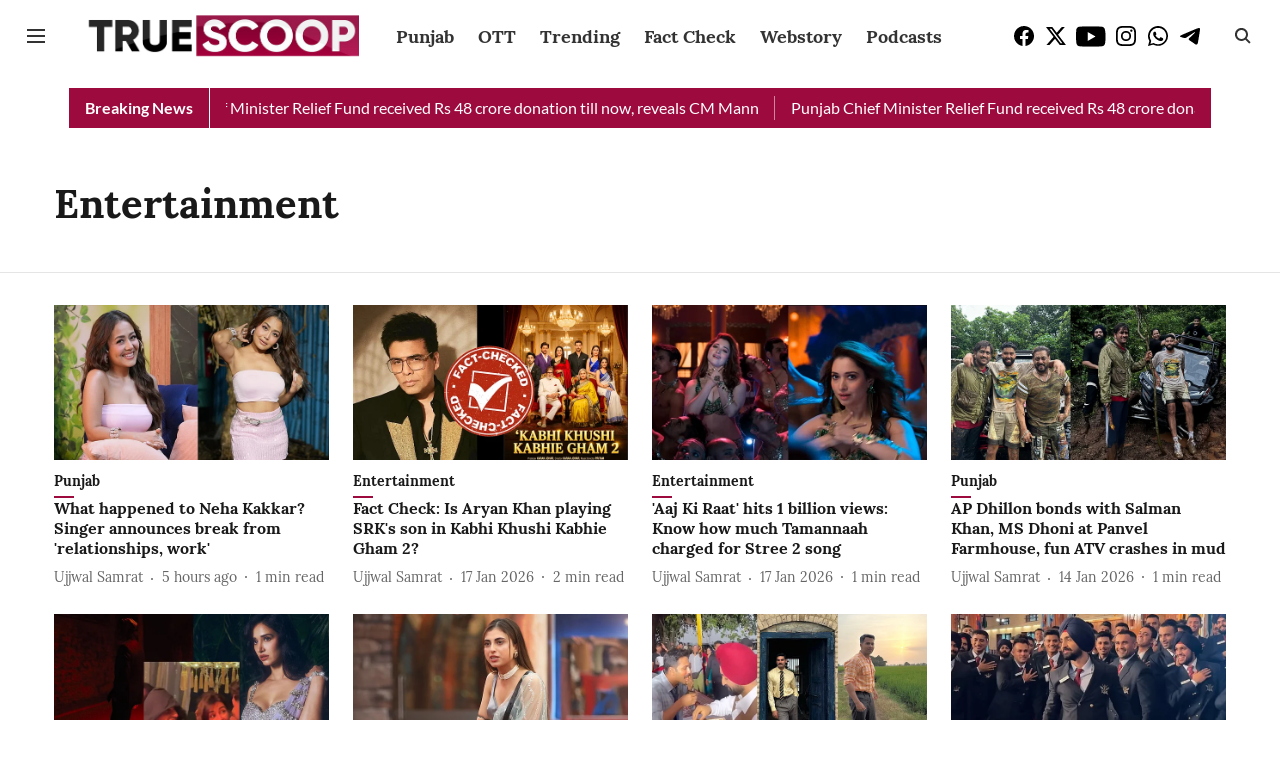

--- FILE ---
content_type: text/html; charset=utf-8
request_url: https://www.truescoopnews.com/entertainment
body_size: 58639
content:
<!DOCTYPE html>
<html lang="en" dir="ltr">
<head>
    <meta charset="utf-8"/>
    <title>Entertainment</title><link rel="canonical" href="https://www.truescoopnews.com/entertainment"/><meta name="description" content="True Scoop covers ground stories that mainstream media doesn&#x27;t .From the latest on OTT to Punjab&#x27;s News to Trending News, you can find it all on True Scoop."/><meta name="title" content="Entertainment"/><meta property="og:type" content="website"/><meta property="og:url" content="https://www.truescoopnews.com/entertainment"/><meta property="og:title" content="Entertainment"/><meta property="og:description" content="True Scoop covers ground stories that mainstream media doesn&#x27;t .From the latest on OTT to Punjab&#x27;s News to Trending News, you can find it all on True Scoop."/><meta name="twitter:card" content="summary_large_image"/><meta name="twitter:title" content="Entertainment"/><meta name="twitter:description" content="True Scoop covers ground stories that mainstream media doesn&#x27;t .From the latest on OTT to Punjab&#x27;s News to Trending News, you can find it all on True Scoop."/><meta name="twitter:site" content="@TrueScoopNews"/><meta name="twitter:domain" content="https://www.truescoopnews.com"/><meta property="fb:app_id" content="1295967431984730"/><meta property="og:site_name" content="True Scoop"/><script type="application/ld+json">{"@context":"http://schema.org","@type":"BreadcrumbList","itemListElement":[{"@type":"ListItem","position":1,"name":"Home","item":"https://www.truescoopnews.com"},{"@type":"ListItem","position":2,"name":"Entertainment","item":"https://www.truescoopnews.com/entertainment"}]}</script>
    <link href="/manifest.json" rel="manifest">
    <link rel="icon" href="/favicon.ico" type="image/x-icon">
    <meta content="width=device-width, initial-scale=1" name="viewport">
    <meta name="apple-mobile-web-app-capable" content="yes">
    <meta name="apple-mobile-web-app-status-bar-style" content="black">
    <meta name="apple-mobile-web-app-title" content="truescoopnews">
    <meta name="theme-color" content="#ffffff">

    

    
  
<script type="application/javascript">
  (() => setTimeout(() => {
    const scriptTag = document.createElement("script");
    scriptTag.setAttribute("src", "https://cdn.onesignal.com/sdks/OneSignalSDK.js");
    scriptTag.setAttribute("async", "true");
    const head = document.head;
    head.insertBefore(scriptTag, head.firstElementChild);
  }, 8000))();
  
  var OneSignal = OneSignal || [];
  OneSignal.push(function() {
    OneSignal.init({
      appId: "1057bb92-5909-4055-9e5f-43283acb904a",
      notifyButton: {
        enable: true
      },
      autoRegister: true,
      persistNotification: false,
      safari_web_id: ""
    });
  });

  OneSignal.push(function() {
    OneSignal.sendTag("truescoopnews-breaking-news", "true").then(function(tagsSent) {
      console.info("Onesignal tags sent --> ", tagsSent);
    });
  });
</script>




            

    
    <!-- Styles for CLS start-->
    <style>
        :root {
            --logoWidth: 122px;
            --logoHeight: 32px;
        }
        .header-height {
            height: 48px !important;
        }
        .sticky-header-height {
            height:  48px !important;
        }
        .logoHeight {
            max-height: 32px !important;
            max-width: 122px !important;
        }
        @media (min-width: 768px) {
            :root {
                --logoWidth: 300px;
                --logoHeight: 56px;
            }
            .header-height {
                height: 72px !important;
            }
            .sticky-header-height {
                height: 64px !important;
            }
            .logoHeight {
                max-height: 56px !important;
                max-width: 300px !important;
            }
        }
    </style>
   <!-- Styles for CLS end-->

    <style>
         
        @font-face {
  font-display: swap;
  font-family: Lora;
  font-style: normal;
  font-weight: 400;
  src: local("Lora Regular"), local("Lora-Regular"),
    url(https://fonts.gstatic.com/s/lora/v12/0QIvMX1D_JOuMwf7I-NP.woff2) format("woff2"),
    url(https://fonts.gstatic.com/s/lora/v12/0QIvMX1D_JOuMwr7JQ.woff) format("woff");
  unicode-range: U+0460-052F, U+1C80-1C88, U+20B4, U+2DE0-2DFF, U+A640-A69F, U+FE2E-FE2F;
}
@font-face {
  font-display: swap;
  font-family: Lora;
  font-style: normal;
  font-weight: 400;
  src: local("Lora Regular"), local("Lora-Regular"),
    url(https://fonts.gstatic.com/s/lora/v12/0QIvMX1D_JOuMw77I-NP.woff2) format("woff2"),
    url(https://fonts.gstatic.com/s/lora/v12/0QIvMX1D_JOuMwr7JQ.woff) format("woff");
  unicode-range: U+0400-045F, U+0490-0491, U+04B0-04B1, U+2116;
}
@font-face {
  font-display: swap;
  font-family: Lora;
  font-style: normal;
  font-weight: 400;
  src: local("Lora Regular"), local("Lora-Regular"),
    url(https://fonts.gstatic.com/s/lora/v12/0QIvMX1D_JOuMwX7I-NP.woff2) format("woff2"),
    url(https://fonts.gstatic.com/s/lora/v12/0QIvMX1D_JOuMwr7JQ.woff) format("woff");
  unicode-range: U+0102-0103, U+0110-0111, U+1EA0-1EF9, U+20AB;
}
@font-face {
  font-display: swap;
  font-family: Lora;
  font-style: normal;
  font-weight: 400;
  src: local("Lora Regular"), local("Lora-Regular"),
    url(https://fonts.gstatic.com/s/lora/v12/0QIvMX1D_JOuMwT7I-NP.woff2) format("woff2"),
    url(https://fonts.gstatic.com/s/lora/v12/0QIvMX1D_JOuMwr7JQ.woff) format("woff");
  unicode-range: U+0100-024F, U+0259, U+1E00-1EFF, U+2020, U+20A0-20AB, U+20AD-20CF, U+2113, U+2C60-2C7F, U+A720-A7FF;
}
@font-face {
  font-display: swap;
  font-family: Lora;
  font-style: normal;
  font-weight: 400;
  src: local("Lora Regular"), local("Lora-Regular"),
    url(https://fonts.gstatic.com/s/lora/v12/0QIvMX1D_JOuMwr7Iw.woff2) format("woff2"),
    url(https://fonts.gstatic.com/s/lora/v12/0QIvMX1D_JOuMwr7JQ.woff) format("woff");
  unicode-range: U+0000-00FF, U+0131, U+0152-0153, U+02BB-02BC, U+02C6, U+02DA, U+02DC, U+2000-206F, U+2074, U+20AC,
    U+2122, U+2191, U+2193, U+2212, U+2215, U+FEFF, U+FFFD;
}
@font-face {
  font-display: swap;
  font-family: Lora;
  font-style: normal;
  font-weight: 700;
  src: local("Lora Bold"), local("Lora-Bold"),
    url(https://fonts.gstatic.com/s/lora/v12/0QIgMX1D_JOuO7HeNtFumsmv.woff2) format("woff2"),
    url(https://fonts.gstatic.com/s/lora/v12/0QIgMX1D_JOuO7HeNtxunA.woff) format("woff");
  unicode-range: U+0460-052F, U+1C80-1C88, U+20B4, U+2DE0-2DFF, U+A640-A69F, U+FE2E-FE2F;
}
@font-face {
  font-display: swap;
  font-family: Lora;
  font-style: normal;
  font-weight: 700;
  src: local("Lora Bold"), local("Lora-Bold"),
    url(https://fonts.gstatic.com/s/lora/v12/0QIgMX1D_JOuO7HeNthumsmv.woff2) format("woff2"),
    url(https://fonts.gstatic.com/s/lora/v12/0QIgMX1D_JOuO7HeNtxunA.woff) format("woff");
  unicode-range: U+0400-045F, U+0490-0491, U+04B0-04B1, U+2116;
}
@font-face {
  font-display: swap;
  font-family: Lora;
  font-style: normal;
  font-weight: 700;
  src: local("Lora Bold"), local("Lora-Bold"),
    url(https://fonts.gstatic.com/s/lora/v12/0QIgMX1D_JOuO7HeNtNumsmv.woff2) format("woff2"),
    url(https://fonts.gstatic.com/s/lora/v12/0QIgMX1D_JOuO7HeNtxunA.woff) format("woff");
  unicode-range: U+0102-0103, U+0110-0111, U+1EA0-1EF9, U+20AB;
}
@font-face {
  font-display: swap;
  font-family: Lora;
  font-style: normal;
  font-weight: 700;
  src: local("Lora Bold"), local("Lora-Bold"),
    url(https://fonts.gstatic.com/s/lora/v12/0QIgMX1D_JOuO7HeNtJumsmv.woff2) format("woff2"),
    url(https://fonts.gstatic.com/s/lora/v12/0QIgMX1D_JOuO7HeNtxunA.woff) format("woff");
  unicode-range: U+0100-024F, U+0259, U+1E00-1EFF, U+2020, U+20A0-20AB, U+20AD-20CF, U+2113, U+2C60-2C7F, U+A720-A7FF;
}
@font-face {
  font-display: swap;
  font-family: Lora;
  font-style: normal;
  font-weight: 700;
  src: local("Lora Bold"), local("Lora-Bold"),
    url(https://fonts.gstatic.com/s/lora/v12/0QIgMX1D_JOuO7HeNtxumg.woff2) format("woff2"),
    url(https://fonts.gstatic.com/s/lora/v12/0QIgMX1D_JOuO7HeNtxunA.woff) format("woff");
  unicode-range: U+0000-00FF, U+0131, U+0152-0153, U+02BB-02BC, U+02C6, U+02DA, U+02DC, U+2000-206F, U+2074, U+20AC,
    U+2122, U+2191, U+2193, U+2212, U+2215, U+FEFF, U+FFFD;
}
@font-face {
  font-display: swap;
  font-family: Lato;
  font-style: normal;
  font-weight: 400;
  src: local("Lato Regular"), local("Lato-Regular"),
    url(https://fonts.gstatic.com/s/lato/v14/S6uyw4BMUTPHjxAwXjeu.woff2) format("woff2"),
    url(https://fonts.gstatic.com/s/lato/v14/S6uyw4BMUTPHjx4wWA.woff) format("woff");
  unicode-range: U+0100-024F, U+0259, U+1E00-1EFF, U+2020, U+20A0-20AB, U+20AD-20CF, U+2113, U+2C60-2C7F, U+A720-A7FF;
}
@font-face {
  font-display: swap;
  font-family: Lato;
  font-style: normal;
  font-weight: 400;
  src: local("Lato Regular"), local("Lato-Regular"),
    url(https://fonts.gstatic.com/s/lato/v14/S6uyw4BMUTPHjx4wXg.woff2) format("woff2"),
    url(https://fonts.gstatic.com/s/lato/v14/S6uyw4BMUTPHjx4wWA.woff) format("woff");
  unicode-range: U+0000-00FF, U+0131, U+0152-0153, U+02BB-02BC, U+02C6, U+02DA, U+02DC, U+2000-206F, U+2074, U+20AC,
    U+2122, U+2191, U+2193, U+2212, U+2215, U+FEFF, U+FFFD;
}
@font-face {
  font-display: swap;
  font-family: Lato;
  font-style: normal;
  font-weight: 700;
  src: local("Lato Bold"), local("Lato-Bold"),
    url(https://fonts.gstatic.com/s/lato/v14/S6u9w4BMUTPHh6UVSwaPGR_p.woff2) format("woff2"),
    url(https://fonts.gstatic.com/s/lato/v14/S6u9w4BMUTPHh6UVSwiPHw.woff) format("woff");
  unicode-range: U+0100-024F, U+0259, U+1E00-1EFF, U+2020, U+20A0-20AB, U+20AD-20CF, U+2113, U+2C60-2C7F, U+A720-A7FF;
}
@font-face {
  font-display: swap;
  font-family: Lato;
  font-style: normal;
  font-weight: 700;
  src: local("Lato Bold"), local("Lato-Bold"),
    url(https://fonts.gstatic.com/s/lato/v14/S6u9w4BMUTPHh6UVSwiPGQ.woff2) format("woff2"),
    url(https://fonts.gstatic.com/s/lato/v14/S6u9w4BMUTPHh6UVSwiPHw.woff) format("woff");
  unicode-range: U+0000-00FF, U+0131, U+0152-0153, U+02BB-02BC, U+02C6, U+02DA, U+02DC, U+2000-206F, U+2074, U+20AC,
    U+2122, U+2191, U+2193, U+2212, U+2215, U+FEFF, U+FFFD;
}

        
        body.fonts-loaded {--primaryFont: "Lora", -apple-system, BlinkMacSystemFont, 'Segoe UI', 'Roboto', 'Oxygen', 'Ubuntu', 'Cantarell',
  'Fira Sans', 'Droid Sans', 'Helvetica Neue', sans-serif;--secondaryFont: "Lato", -apple-system, BlinkMacSystemFont, 'Segoe UI', 'Roboto', 'Oxygen', 'Ubuntu', 'Cantarell',
  'Fira Sans', 'Droid Sans', 'Helvetica Neue', sans-serif;--fontsize-larger: 24px;--fontsize-halfjumbo: 32px;--fontsize-largest: 29px;--fontsize-smaller: 11px;--fontsize-small: 13px;--fontsize-medium: 16px;}
        #sw-wrapper{position:fixed;background-color:#fff;align-items:center;margin:0 40px 48px;width:294px;height:248px;box-shadow:0 0 10px 0 rgba(0,0,0,.19);bottom:0;z-index:1001;flex-direction:column;display:none;right:0}.sw-app{font-weight:700;text-transform:capitalize}.sw-url{color:#858585;font-size:12px}#sw-wrapper .sw-wrapper--image{width:56px;margin-bottom:10px}#sw-wrapper #service-worker-popup{position:absolute;border:0;border-radius:0;bottom:32px;background-color:var(--primaryColor,#2c61ad)}#sw-wrapper #close-dialog{align-self:flex-end;border:0;background-color:transparent;color:var(--primaryColor,#000);padding:12px}#sw-wrapper #close-dialog svg{width:24px}@media (min-width:320px) and (max-width:767px){#sw-wrapper{position:fixed;background-color:#fff;width:100%;align-items:center;justify-content:start;height:248px;bottom:0;z-index:1001;flex-direction:column;margin:0}}
        </style>
    <style>
        /*! normalize.css v7.0.0 | MIT License | github.com/necolas/normalize.css */html{-ms-text-size-adjust:100%;-webkit-text-size-adjust:100%;line-height:1.15}article,aside,footer,header,nav,section{display:block}h1{font-size:2em;margin:.67em 0}figcaption,figure,main{display:block}figure{margin:1em 40px}hr{box-sizing:content-box;height:0;overflow:visible}pre{font-family:monospace;font-size:1em}a{-webkit-text-decoration-skip:objects;background-color:transparent}abbr[title]{border-bottom:none;text-decoration:underline;text-decoration:underline dotted}b,strong{font-weight:bolder}code,kbd,samp{font-family:monospace;font-size:1em}dfn{font-style:italic}mark{background-color:#ff0;color:#000}small{font-size:80%}sub,sup{font-size:75%;line-height:0;position:relative;vertical-align:baseline}sub{bottom:-.25em}sup{top:-.5em}audio,video{display:inline-block}audio:not([controls]){display:none;height:0}img{border-style:none}svg:not(:root){overflow:hidden}button,input,optgroup,select,textarea{font-family:var(--primaryFont);font-size:100%;line-height:1.15;margin:0}button,input{overflow:visible}button,select{text-transform:none}[type=reset],[type=submit],button,html [type=button]{-webkit-appearance:button}[type=button]::-moz-focus-inner,[type=reset]::-moz-focus-inner,[type=submit]::-moz-focus-inner,button::-moz-focus-inner{border-style:none;padding:0}[type=button]:-moz-focusring,[type=reset]:-moz-focusring,[type=submit]:-moz-focusring,button:-moz-focusring{outline:1px dotted ButtonText}fieldset{padding:.35em .75em .625em}legend{box-sizing:border-box;color:inherit;display:table;max-width:100%;padding:0;white-space:normal}progress{display:inline-block;vertical-align:baseline}textarea{overflow:auto}[type=checkbox],[type=radio]{box-sizing:border-box;padding:0}[type=number]::-webkit-inner-spin-button,[type=number]::-webkit-outer-spin-button{height:auto}[type=search]{-webkit-appearance:textfield;outline-offset:-2px}[type=search]::-webkit-search-cancel-button,[type=search]::-webkit-search-decoration{-webkit-appearance:none}::-webkit-file-upload-button{-webkit-appearance:button;font:inherit}details,menu{display:block}summary{display:list-item}canvas{display:inline-block}[hidden],template{display:none}:root{--transparentBlack:rgba(53,53,53,.5);--blackTransparent:rgba(0,0,0,.2);--rgbBlack:0,0,0;--rgbWhite:255,255,255;--white:#fff;--black:#000;--shaded-grey:#6f6d70;--base-blue:#2f73e4;--slighty-darker-blue:#4860bc;--gray-light:#818181;--grey:#dadada;--light-blue:#e7e7f6;--orange:#e84646;--light-gray:#333;--off-grey:#dadee1;--lighter-gray:#797979;--darkest-gray:#333;--darker-gray:#313131;--faded-gray:#0f0f0f;--red:#ff7171;--bright-red:#de0c0b;--blue:#023048;--gray:#5c5c5c;--gray-darkest:#232323;--gray-lighter:#a4a4a4;--gray-lightest:#e9e6e6;--facebook:#4e71a8;--twitter:#1cb7eb;--linkedin:#0077b5;--whatsapp:#25d366;--concrete:#f2f2f2;--tundora:#4c4c4c;--greyBlack:#464646;--gray-whiter:#d8d8d8;--gray-white-fa:#fafafa;--lightBlue:#5094fb;--whitest:#eaeaea;--darkBlue:#132437;--paragraphColor:#4d4d4d;--success:#2dbe65;--defaultDarkBackground:#262626;--defaultDarkBorder:rgba(161,175,194,.1);--font-size-smaller:12px;--font-size-small:14px;--font-size-base:16px;--font-size-medium:18px;--fontsize-large:24px;--fontsize-larger:32px;--oneColWidth:73px;--sevenColWidth:655px;--outerSpace:calc(50vw - 594px);--headerWidth:122px;--headerLargeWidth:190px;--headerHeight:32px;--bold:bold;--normal:normal}@media (min-width:768px){:root{--headerWidth:300px;--headerHeight:56px;--headerLargeWidth:300px}}html{font-size:100%}body{font-family:var(--primaryFont);font-size:1rem;font-weight:400;line-height:var(--bodyLineHeight);text-rendering:auto}h1,h2,h3,h4,h5,h6,ol,p,ul{font-weight:400;margin:0;padding:0}h1{font-size:2.25rem;font-weight:300;line-height:1.38889rem}h1,h2{font-family:var(--primaryFont)}h2{font-size:2rem;line-height:2.22222rem;padding:.75rem 0 .5rem}h3{font-family:var(--primaryFont);font-size:1.8125rem;line-height:1.24138rem;word-break:normal}h4{font-size:1.5rem}h4,h5{font-weight:700;line-height:1.33333rem}h5{font-size:1.125rem}h6{font-size:.8125rem;line-height:1.23077rem}p{font-size:1rem;line-height:var(--bodyLineHeight)}li,p{font-family:var(--primaryFont)}:root{--zIndex-60:600;--zIndex-header-item:601;--zIndex-social:499;--zIndex-social-popup:1000;--zIndex-sub-menu:9;--zIndex-99:99;--zIndex-search:999;--zIndex-menu:2;--zIndex-loader-overlay:1100}.play-icon{position:relative}.play-icon:after,.play-icon:before{content:"";display:block;left:50%;position:absolute;top:50%;transform:translateX(-50%) translateY(-50%)}.play-icon:before{background:#000;border-radius:50%;height:46px;opacity:.8;width:46px;z-index:10}@media (min-width:768px){.play-icon:before{height:60px;width:60px}}.play-icon:after{border-bottom:7px solid transparent;border-left:11px solid #fff;border-top:7px solid transparent;height:0;margin-left:2px;width:0;z-index:11}@media (min-width:768px){.play-icon:after{border-bottom:9px solid transparent;border-left:15px solid #fff;border-top:9px solid transparent}}.play-icon--small:before{height:46px;width:46px}@media (min-width:768px){.play-icon--small:before{height:46px;width:46px}}.play-icon--small:after{border-bottom:7px solid transparent;border-left:11px solid #fff;border-top:7px solid transparent}@media (min-width:768px){.play-icon--small:after{border-bottom:9px solid transparent;border-left:15px solid #fff;border-top:9px solid transparent}}.play-icon--medium:before{height:46px;width:46px}@media (min-width:768px){.play-icon--medium:before{height:65px;width:65px}}.play-icon--medium:after{border-bottom:7px solid transparent;border-left:11px solid #fff;border-top:7px solid transparent}@media (min-width:768px){.play-icon--medium:after{border-bottom:13px solid transparent;border-left:20px solid #fff;border-top:13px solid transparent}}.play-icon--large:before{height:46px;width:46px}@media (min-width:768px){.play-icon--large:before{height:100px;width:100px}}.play-icon--large:after{border-bottom:7px solid transparent;border-left:11px solid #fff;border-top:7px solid transparent}@media (min-width:768px){.play-icon--large:after{border-bottom:15px solid transparent;border-left:22px solid #fff;border-top:15px solid transparent}}.component-wrapper{overflow:auto;padding:32px 15px}.component-wrapper,.maxwidth-wrapper{margin-left:auto;margin-right:auto;max-width:1172px}.component-wrapper-fluid{margin-bottom:15px}@media (min-width:768px){.component-wrapper-fluid{padding-top:15px}}.card-background-color{background-color:var(--white)}.card>:nth-child(3){clear:both;content:""}.app-ad{overflow:hidden;text-align:center;width:100%}.app-ad--vertical{padding-bottom:15px;text-align:center}@media (min-width:768px){.app-ad--vertical{text-align:right}}.app-ad--mrec .adBox,.app-ad--mrec .adbutler-wrapper{padding:30px 0}.app-ad--story-mrec .adBox,.app-ad--story-mrec .adbutler-wrapper{padding-bottom:35px}.app-ad--leaderboard .adBox,.app-ad--leaderboard .adbutler-wrapper{padding:8px}.app-ad--horizontal{clear:both}.app-ad--horizontal .adBox,.app-ad--horizontal .adbutler-wrapper{padding:15px 0}.app-ad--story-horizontal .adBox,.app-ad--story-horizontal .adbutler-wrapper{padding-bottom:25px}.app-ad--grid-horizontal{grid-column:1/4}.video-play-icon{display:block;position:relative}.video-play-icon:before{background-size:88px;content:"";display:block;height:90px;left:50%;position:absolute;top:50%;transform:translate(-50%,-50%);width:90px;z-index:10}.qt-button{border-radius:100px;color:#fff;font-family:var(--primaryFont);font-size:1rem;font-weight:300;padding:10px 28px;text-align:center}.qt-button:hover{cursor:pointer}.qt-button--primary{background:#2f73e4}.qt-button--secondary{background:#2f73e4;border:1px solid #fff}.qt-button--transparent{background:transparent;border:2px solid #2f73e4;color:#2f73e4}.overlay{background:rgba(0,0,0,.09);display:none;height:100%;left:0;position:fixed;top:0;width:100%;z-index:600}.overlay--active{display:block}.sidebar{height:100%;left:0;overflow:scroll;padding:50px 48px;position:fixed;top:0;transform:translateX(-100%);transition:transform 375ms cubic-bezier(0,0,.2,1);width:100%;z-index:601}@media (min-width:768px){.sidebar{width:445px}}.sidebar.open{background-color:var(--headerBackgroundColor,#fff);color:var(--headerTextColor,#333);transform:translateX(0);transition:transform 375ms cubic-bezier(.4,0,1,1)}.ltr-side-bar{left:auto;right:0;transform:translateX(100%)}.ltr-arrow{left:0;position:absolute;right:unset}.sidebar.open.ltr-side-bar{transform:translateX(0)}.sidebar__nav__logo{font-family:var(--primaryFont);font-size:2.125rem;font-weight:700;margin-bottom:60px}.sidebar__nav__logo:after,.sidebar__nav__logo:before{content:"";display:table}.sidebar__nav__logo:after{clear:both}.sidebar__nav__logo .logo{color:#2f73e4;display:inline-block;float:left;font-family:var(--primaryFont);font-size:2.125rem;font-weight:700;max-width:210px;padding:0}.sidebar__nav__logo .logo .app-logo__element{max-height:85px;object-fit:contain}.sidebar__nav__logo .close{color:var(--headerIconColor,#a9a9a9);cursor:pointer;float:right;font-weight:300;height:22px;position:relative;top:16px;width:22px}.sidebar__social li{display:inline-block}.sidebar__social li a{margin-right:25px}ul.sidebar__info{border-top:2px solid #2f73e4;margin:0 0 50px;padding-top:30px}ul.sidebar__info li a{font-size:1.375rem!important;font-weight:300}ul.submenu li a{color:var(--headerTextColor,#a9a9a9);font-size:1.375rem;padding-bottom:25px}.sidebar__nav{font-family:var(--primaryFont)}.sidebar__nav ul{list-style:none;margin:0;padding:0}.sidebar__nav ul li{clear:both}.sidebar__nav ul li a,.sidebar__nav ul li span{cursor:pointer;display:block;font-size:1.625rem;font-weight:300;padding-bottom:30px}.sidebar__nav ul li a:hover,.sidebar__nav ul li span:hover{color:var(--headerIconColor,#a9a9a9)}.sidebar__nav ul li.has--submenu .submenu-arrow{float:right}.sidebar__nav ul li.has--submenu a,.sidebar__nav ul li.has--submenu div{display:flex;justify-content:space-between}.sidebar__nav ul li.has--submenu .submenu-arrow:after{border-style:solid;border-width:.07em .07em 0 0;color:#9e9e9e;content:"";display:inline-block;float:right;height:.45em;position:relative;top:.45em;transform:rotate(135deg);transition:transform .3s;vertical-align:top;width:.45em;will-change:transform}.sidebar__nav ul li.has--submenu.open .submenu-arrow:after{top:.65em;transform:rotate(315deg)}ul.submenu li a:hover{color:var(--headerIconColor,#a9a9a9)}ul.submenu{display:none;padding-left:38px}input,ul.submenu--show{display:block}input{background:#fff;border:none;border-radius:4px;color:#a3a3a3;font-weight:300;padding:10px 15px;width:100%}button{border-radius:100px;color:#fff;font-size:1rem;padding:10px 27px}.qt-search{align-items:center;display:flex;position:relative}.qt-search__form-wrapper{width:100%}.qt-search__form-wrapper form input{background-color:transparent;border-bottom:1px solid #d8d8d8;border-radius:0;font-size:32px;font-weight:700;opacity:.5;outline:none;padding:8px 0}.qt-search__form .search-icon{background:transparent;border:none;cursor:pointer;height:24px;outline:none;position:absolute;right:0;top:0;width:24px}html[dir=rtl] .search-icon{left:0;right:auto}.loader-overlay-container{align-items:center;background-color:rgba(0,0,0,.8);bottom:0;display:flex;flex-direction:column-reverse;justify-content:center;left:0;position:fixed;right:0;top:0;z-index:var(--zIndex-loader-overlay)}.spinning-loader{animation:spinAnimation 1.1s ease infinite;border-radius:50%;font-size:10px;height:1em;position:relative;text-indent:-9999em;transform:translateZ(0);width:1em}@keyframes spinAnimation{0%,to{box-shadow:0 -2.6em 0 0 var(--white),1.8em -1.8em 0 0 var(--blackTransparent),2.5em 0 0 0 var(--blackTransparent),1.75em 1.75em 0 0 var(--blackTransparent),0 2.5em 0 0 var(--blackTransparent),-1.8em 1.8em 0 0 var(--blackTransparent),-2.6em 0 0 0 hsla(0,0%,100%,.5),-1.8em -1.8em 0 0 hsla(0,0%,100%,.7)}12.5%{box-shadow:0 -2.6em 0 0 hsla(0,0%,100%,.7),1.8em -1.8em 0 0 var(--white),2.5em 0 0 0 var(--blackTransparent),1.75em 1.75em 0 0 var(--blackTransparent),0 2.5em 0 0 var(--blackTransparent),-1.8em 1.8em 0 0 var(--blackTransparent),-2.6em 0 0 0 var(--blackTransparent),-1.8em -1.8em 0 0 hsla(0,0%,100%,.5)}25%{box-shadow:0 -2.6em 0 0 hsla(0,0%,100%,.5),1.8em -1.8em 0 0 hsla(0,0%,100%,.7),2.5em 0 0 0 var(--white),1.75em 1.75em 0 0 var(--blackTransparent),0 2.5em 0 0 var(--blackTransparent),-1.8em 1.8em 0 0 var(--blackTransparent),-2.6em 0 0 0 var(--blackTransparent),-1.8em -1.8em 0 0 var(--blackTransparent)}37.5%{box-shadow:0 -2.6em 0 0 var(--blackTransparent),1.8em -1.8em 0 0 hsla(0,0%,100%,.5),2.5em 0 0 0 hsla(0,0%,100%,.7),1.75em 1.75em 0 0 var(--white),0 2.5em 0 0 var(--blackTransparent),-1.8em 1.8em 0 0 var(--blackTransparent),-2.6em 0 0 0 var(--blackTransparent),-1.8em -1.8em 0 0 var(--blackTransparent)}50%{box-shadow:0 -2.6em 0 0 var(--blackTransparent),1.8em -1.8em 0 0 var(--blackTransparent),2.5em 0 0 0 hsla(0,0%,100%,.5),1.75em 1.75em 0 0 hsla(0,0%,100%,.7),0 2.5em 0 0 var(--white),-1.8em 1.8em 0 0 var(--blackTransparent),-2.6em 0 0 0 var(--blackTransparent),-1.8em -1.8em 0 0 var(--blackTransparent)}62.5%{box-shadow:0 -2.6em 0 0 var(--blackTransparent),1.8em -1.8em 0 0 var(--blackTransparent),2.5em 0 0 0 var(--blackTransparent),1.75em 1.75em 0 0 hsla(0,0%,100%,.5),0 2.5em 0 0 hsla(0,0%,100%,.7),-1.8em 1.8em 0 0 var(--white),-2.6em 0 0 0 var(--blackTransparent),-1.8em -1.8em 0 0 var(--blackTransparent)}75%{box-shadow:0 -2.6em 0 0 var(--blackTransparent),1.8em -1.8em 0 0 var(--blackTransparent),2.5em 0 0 0 var(--blackTransparent),1.75em 1.75em 0 0 var(--blackTransparent),0 2.5em 0 0 hsla(0,0%,100%,.5),-1.8em 1.8em 0 0 hsla(0,0%,100%,.7),-2.6em 0 0 0 var(--white),-1.8em -1.8em 0 0 var(--blackTransparent)}87.5%{box-shadow:0 -2.6em 0 0 var(--blackTransparent),1.8em -1.8em 0 0 var(--blackTransparent),2.5em 0 0 0 var(--blackTransparent),1.75em 1.75em 0 0 var(--blackTransparent),0 2.5em 0 0 var(--blackTransparent),-1.8em 1.8em 0 0 hsla(0,0%,100%,.5),-2.6em 0 0 0 hsla(0,0%,100%,.7),-1.8em -1.8em 0 0 var(--white)}}.icon.loader{fill:var(--primaryColor);height:50px;left:calc(50% - 50px);position:fixed;top:calc(50% - 25px);width:100px}:root{--arrow-c-brand1:#ff214b;--arrow-c-brand2:#1bbb87;--arrow-c-brand3:#6fe7c0;--arrow-c-brand4:#f6f8ff;--arrow-c-brand5:#e9e9e9;--arrow-c-accent1:#2fd072;--arrow-c-accent2:#f5a623;--arrow-c-accent3:#f81010;--arrow-c-accent4:#d71212;--arrow-c-accent5:#f2f2f2;--arrow-c-accent6:#e8eaed;--arrow-c-mono1:#000;--arrow-c-mono2:rgba(0,0,0,.9);--arrow-c-mono3:rgba(0,0,0,.7);--arrow-c-mono4:rgba(0,0,0,.6);--arrow-c-mono5:rgba(0,0,0,.3);--arrow-c-mono6:rgba(0,0,0,.2);--arrow-c-mono7:rgba(0,0,0,.1);--arrow-c-invert-mono1:#fff;--arrow-c-invert-mono2:hsla(0,0%,100%,.9);--arrow-c-invert-mono3:hsla(0,0%,100%,.7);--arrow-c-invert-mono4:hsla(0,0%,100%,.6);--arrow-c-invert-mono5:hsla(0,0%,100%,.3);--arrow-c-invert-mono6:hsla(0,0%,100%,.2);--arrow-c-invert-mono7:hsla(0,0%,100%,.1);--arrow-c-invert-mono8:#dedede;--arrow-c-invert-mono9:hsla(0,0%,87%,.1);--arrow-c-dark:#0d0d0d;--arrow-c-light:#fff;--arrow-spacing-xxxs:2px;--arrow-spacing-xxs:4px;--arrow-spacing-xs:8px;--arrow-spacing-s:12px;--arrow-spacing-m:16px;--arrow-spacing-20:20px;--arrow-spacing-l:24px;--arrow-spacing-xl:32px;--arrow-spacing-28:28px;--arrow-spacing-48:48px;--arrow-spacing-40:40px;--arrow-spacing-96:96px;--arrow-fs-tiny:14px;--arrow-fs-xs:16px;--arrow-fs-s:18px;--arrow-fs-m:20px;--arrow-fs-l:24px;--arrow-fs-xl:26px;--arrow-fs-xxl:30px;--arrow-fs-huge:32px;--arrow-fs-big:40px;--arrow-fs-jumbo:54px;--arrow-fs-28:28px;--arrow-typeface-primary:-apple-system,BlinkMacSystemFont,"Helvetica Neue",Helvetica,Arial,sans-serif;--arrow-typeface-secondary:Verdana,Geneva,Tahoma,sans-serif;--arrow-sans-serif:sans-serif;--arrow-lh-1:1;--arrow-lh-2:1.2;--arrow-lh-3:1.3;--arrow-lh-4:1.4;--arrow-lh-5:1.5;--arrow-fw-light:300;--arrow-fw-normal:400;--arrow-fw-500:500;--arrow-fw-semi-bold:600;--arrow-fw-bold:700;--light-border:var(--arrow-c-invert-mono7);--dark-border:var(--arrow-c-mono7);--fallback-img:#e8e8e8;--z-index-9:9;--z-index-1:1}.arrow-component{-webkit-font-smoothing:antialiased;-moz-osx-font-smoothing:grayscale;-moz-font-feature-settings:"liga" on;font-family:var(--arrow-typeface-primary);font-weight:var(--arrow-fw-normal);text-rendering:optimizeLegibility}.arrow-component h1,.arrow-component h2,.arrow-component h3,.arrow-component h4,.arrow-component h5,.arrow-component h6,.arrow-component ol,.arrow-component ul{font-family:var(--arrow-typeface-primary)}.arrow-component li,.arrow-component p{font-size:var(--arrow-fs-xs);line-height:var(--arrow-lh-1)}.arrow-component figure{margin:0;padding:0}.arrow-component h1{font-size:var(--arrow-fs-28);font-stretch:normal;font-style:normal;font-weight:var(--arrow-fw-bold);letter-spacing:normal;line-height:var(--arrow-lh-3)}@media only screen and (min-width:768px){.arrow-component h1{font-size:var(--arrow-fs-big)}}.arrow-component h2{font-size:var(--arrow-fs-l);font-stretch:normal;font-style:normal;font-weight:var(--arrow-fw-bold);letter-spacing:normal;line-height:var(--arrow-lh-3)}@media only screen and (min-width:768px){.arrow-component h2{font-size:var(--arrow-fs-huge)}}.arrow-component h3{font-size:var(--arrow-fs-m);font-stretch:normal;font-style:normal;font-weight:var(--arrow-fw-bold);letter-spacing:normal;line-height:var(--arrow-lh-3)}@media only screen and (min-width:768px){.arrow-component h3{font-size:var(--arrow-fs-l)}}.arrow-component h4{font-size:var(--arrow-fs-s);font-stretch:normal;font-style:normal;font-weight:var(--arrow-fw-bold);letter-spacing:normal;line-height:var(--arrow-lh-3)}@media only screen and (min-width:768px){.arrow-component h4{font-size:var(--arrow-fs-m)}}.arrow-component h5{font-size:var(--arrow-fs-xs);font-stretch:normal;font-style:normal;font-weight:var(--arrow-fw-bold);letter-spacing:normal;line-height:var(--arrow-lh-3)}@media only screen and (min-width:768px){.arrow-component h5{font-size:var(--arrow-fs-s)}}.arrow-component h6{font-size:var(--arrow-fs-xs);font-weight:var(--arrow-fw-bold);line-height:var(--arrow-lh-3)}.arrow-component h6,.arrow-component p{font-stretch:normal;font-style:normal;letter-spacing:normal}.arrow-component p{font-family:var(--arrow-typeface-secondary);font-size:var(--arrow-fs-m);font-weight:400;line-height:var(--arrow-lh-5);word-break:break-word}.arrow-component.full-width-with-padding{margin-left:calc(-50vw + 50%);margin-right:calc(-50vw + 50%);padding:var(--arrow-spacing-m) calc(50vw - 50%) var(--arrow-spacing-xs) calc(50vw - 50%)}.p-alt{font-size:var(--arrow-fs-xs);font-stretch:normal;font-style:normal;font-weight:400;letter-spacing:normal;line-height:var(--arrow-lh-5)}.author-name,.time{font-weight:400}.author-name,.section-tag,.time{font-size:var(--arrow-fs-tiny);font-stretch:normal;font-style:normal;letter-spacing:normal}.section-tag{font-weight:700;line-height:normal}.arr-hidden-desktop{display:none}@media only screen and (max-width:768px){.arr-hidden-desktop{display:block}}.arr-hidden-mob{display:block}@media only screen and (max-width:768px){.arr-hidden-mob{display:none}}.arr-custom-style a{border-bottom:1px solid var(--arrow-c-mono2);color:var(--arrow-c-mono2)}.arr-story-grid{grid-column-gap:var(--arrow-spacing-l);display:grid;grid-template-columns:repeat(4,minmax(auto,150px));margin:0 12px;position:relative}@media only screen and (min-width:768px){.arr-story-grid{grid-template-columns:[grid-start] minmax(48px,auto) [container-start] repeat(12,minmax(auto,55px)) [container-end] minmax(48px,auto) [grid-end];margin:unset}}@media only screen and (min-width:768px) and (min-width:1025px){.arr-story-grid{grid-template-columns:[grid-start] minmax(56px,auto) [container-start] repeat(12,minmax(auto,73px)) [container-end] minmax(56px,auto) [grid-end]}}.content-style{display:contents}.with-rounded-corners,.with-rounded-corners img{border-radius:var(--arrow-spacing-s)}.arr-image-placeholder{background-color:#f0f0f0}.arr--share-sticky-wrapper{bottom:0;justify-items:flex-start;margin:var(--arrow-spacing-l) 0;position:absolute;right:0;top:120px}@media only screen and (min-width:1025px){.arr--share-sticky-wrapper{left:0;right:unset}}html[dir=rtl] .arr--share-sticky-wrapper{left:0;right:unset}@media only screen and (min-width:1025px){html[dir=rtl] .arr--share-sticky-wrapper{left:unset;right:0}}:root{--max-width-1172:1172px;--spacing-40:40px}body{--arrow-typeface-primary:var(--primaryFont);--arrow-typeface-secondary:var(--secondaryFont);--arrow-c-brand1:var(--primaryColor);--fallback-img:var(--primaryColor);background:#f5f5f5;color:var(--textColor);margin:0;overflow-anchor:none;overflow-x:hidden}#container{min-height:100vh;width:100%}#header-logo img,#header-logo-mobile img{align-content:center;height:var(--logoHeight);width:var(--logoWidth)}.breaking-news-wrapper{min-height:32px}@media (min-width:768px){.breaking-news-wrapper{min-height:40px}}.breaking-news-wrapper.within-container{min-height:48px}@media (min-width:768px){.breaking-news-wrapper.within-container{min-height:72px}}#row-4{max-width:1172px;min-height:100%}*{box-sizing:border-box}.container{margin:0 auto;max-width:1172px;padding:0 16px}h1{font-family:Open Sans,sans-serif;font-size:1.875rem;font-weight:800;margin:10px 0;text-transform:uppercase}h1 span{font-family:Cardo,serif;font-size:1.5rem;font-style:italic;font-weight:400;margin:0 5px;text-transform:none}.toggle{display:block;height:30px;margin:30px auto 10px;width:28px}.toggle span:after,.toggle span:before{content:"";left:0;position:absolute;top:-9px}.toggle span:after{top:9px}.toggle span{display:block;position:relative}.toggle span,.toggle span:after,.toggle span:before{backface-visibility:hidden;background-color:#000;border-radius:2px;height:5px;transition:all .3s;width:100%}.toggle.on span{background-color:transparent}.toggle.on span:before{background-color:#fff;transform:rotate(45deg) translate(5px,5px)}.toggle.on span:after{background-color:#fff;transform:rotate(-45deg) translate(7px,-8px)}.story-card__image.story-card__image--cover.set-fallback{padding:0}a{color:inherit;text-decoration:none}.arr--headline,.arr--story-headline{word-break:break-word}.arrow-component.arr--four-col-sixteen-stories .arr--collection-name h3,.arrow-component.arr--two-col-four-story-highlight .arr--collection-name h3{font-size:inherit;font-weight:inherit}.arrow-component.arr--collection-name .arr-collection-name-border-left{font-size:1.625rem!important;margin-left:-4px;min-width:8px;width:8px}@media (min-width:768px){.arrow-component.arr--collection-name .arr-collection-name-border-left{font-size:2.125rem!important}}.arrow-component.arr--headline h2{padding:0}.sticky-layer{box-shadow:0 1px 6px 0 rgba(0,0,0,.1);left:0;position:fixed;right:0;top:0;z-index:var(--zIndex-search)}.ril__toolbarItem .arr--hyperlink-button{position:relative;top:6px}.arr--text-element p{margin-bottom:15px;word-break:break-word}.arr--text-element ul li{font-family:var(--arrow-typeface-secondary);font-size:var(--arrow-fs-s);line-height:var(--arrow-lh-5);margin-bottom:4px;word-break:break-word}@media (min-width:768px){.arr--text-element ul li{font-size:var(--arrow-fs-m)}}.arr--text-element ol li{margin-bottom:4px}.arr--text-element ul li p{margin-bottom:unset}.arr--blurb-element blockquote{margin:unset}.arr--quote-element p:first-of-type{font-family:var(--primaryFont)}.elm-onecolstorylist{grid-column:1/4}.ril-image-current{width:auto!important}.ril__image,.ril__imageNext,.ril__imagePrev{max-width:100%!important}.rtl-twoColSixStories .arr--content-wrapper{order:-1}.rtl-threeColTwelveStories{order:2}.author-card-wrapper div{display:inline!important}.mode-wrapper{min-width:52px;padding:var(--arrow-spacing-xs) var(--arrow-spacing-m)}@media (--viewport-medium ){.mode-wrapper{min-width:44px;padding:var(--arrow-spacing-xs) var(--arrow-spacing-s)}}img.qt-image{object-fit:cover;width:100%}.qt-image-16x9{margin:0;overflow:hidden;padding-top:56.25%;position:relative}.qt-image-16x9 img{left:0;position:absolute;top:0}.qt-responsive-image{margin:0;overflow:hidden;padding-top:56.25%;position:relative}@media (min-width:768px){.qt-responsive-image{padding-top:37.5%}}.qt-responsive-image img{left:0;position:absolute;top:0}.qt-image-2x3{margin:0}img{display:block;max-width:100%;width:100%}.row{clear:both}.row:after,.row:before{content:"";display:table}.row:after{clear:both}@media (min-width:768px){.col-4:nth-of-type(2n){margin-right:0}}.section__head__title{margin-bottom:20px}@media (min-width:992px){.section__head__title{margin-bottom:30px}}.sub--section{background:rgba(0,0,0,.5);color:#fff;font-size:1.25rem;font-weight:700;padding:6px 14px}.section__card--image{margin-bottom:23px}.author--submission{color:#3d3d3d;font-size:.6875rem;font-weight:300}@media (min-width:992px){.author--submission{font-size:.875rem}}.slick-next{margin-right:0}@media (min-width:992px){.slick-next{margin-right:20px}}.slick-prev{margin-left:0}@media (min-width:992px){.slick-prev{margin-left:20px}}body.dir-right{direction:rtl}.story-element-data-table{max-width:calc(100vw - 24px);overflow:auto;word-break:normal!important}@media (min-width:768px){.story-element-data-table{max-width:62vw}}@media (min-width:768px) and (min-width:1024px){.story-element-data-table{max-width:100%}}.story-element-data-table table{border-collapse:collapse;margin:0 auto}.story-element-data-table th{background-color:var(--gray-lighter)}.story-element-data-table td,.story-element-data-table th{border:1px solid var(--shaded-grey);min-width:80px;padding:5px;vertical-align:text-top}html[dir=rtl] .story-element-data-table table{direction:ltr}html[dir=rtl] .story-element-data-table td,html[dir=rtl] .story-element-data-table th{direction:rtl}.static-container{color:var(--staticTextColor);margin-bottom:15px;margin-left:auto;margin-right:auto;max-width:1172px;overflow:auto;padding:15px 15px 0}@media (min-width:768px){.static-container{padding:30px}}@media (min-width:992px){.static-container{padding:50px 120px}}.static-container__wrapper{padding:20px}@media (min-width:768px){.static-container__wrapper{padding:30px}}@media (min-width:992px){.static-container__wrapper{padding:30px 40px}}.static-container h1,.static-container__headline{color:var(--staticHeadlineColor);font-family:var(--primaryFont);font-size:1.5rem;font-weight:700;line-height:var(--headlineLineHeight);margin:10px 0;text-align:left;text-transform:capitalize}@media (min-width:768px){.static-container h1,.static-container__headline{font-size:1.5rem;margin-bottom:30px}}@media (min-width:992px){.static-container h1,.static-container__headline{font-size:2rem}}.static-container h2,.static-container__sub-headline{color:var(--staticHeadlineColor);font-size:1.25rem;font-weight:700;line-height:1.5}@media (min-width:768px){.static-container h2,.static-container__sub-headline{font-size:1.25rem}}@media (min-width:992px){.static-container h2,.static-container__sub-headline{font-size:1.5rem}}.static-container h3{color:var(--staticHeadlineColor);font-size:1rem;font-weight:700;line-height:1.5;margin-bottom:4px;margin-top:12px}@media (min-width:768px){.static-container h3{font-size:1rem}}@media (min-width:992px){.static-container h3{font-size:1.25rem}}.static-container h4{color:var(--staticHeadlineColor);font-size:1rem;font-weight:700;margin-bottom:4px;margin-top:12px}@media (min-width:992px){.static-container h4{font-size:1.125rem}}.static-container h5,.static-container h6{color:var(--staticHeadlineColor);font-size:1rem;font-weight:700;margin-bottom:4px;margin-top:12px}.static-container__media-object{display:flex;flex-direction:column}.static-container__media-object-info{color:var(--staticInfoColor);font-style:italic;margin:10px 0 15px}@media (min-width:768px){.static-container__media-object-content{display:flex}}.static-container__media-object-content__image{flex-basis:190px;flex-shrink:0;margin:0 15px 15px 0}.static-container__media-object-content__image img{border:1px solid var(--mode-color);border-radius:50%}.static-container ol,.static-container ul,.static-container__list{color:var(--staticTextColor);margin-top:15px;padding-left:20px}.static-container li{color:var(--staticTextColor)}.static-container p,.static-container__description,.static-container__list,.static-container__media-object{color:var(--staticTextColor);font-family:var(--secondaryFont);font-size:1rem;line-height:1.5;margin-bottom:15px}.static-container p:last-child,.static-container__description:last-child,.static-container__list:last-child,.static-container__media-object:last-child{margin-bottom:25px}@media (min-width:992px){.static-container p,.static-container__description,.static-container__list,.static-container__media-object{font-size:1.25rem}}.static-container__tlm-list{padding-left:20px}.static-container__subheadline{margin-bottom:10px}.static-container__footer--images{align-items:center;display:flex;flex-wrap:wrap;height:50px;justify-content:space-between;margin:30px 0}.static-container__footer--images img{height:100%;width:auto}.static-container__override-list{margin-left:17px}.static-container__override-list-item{padding-left:10px}.static-container__override-a,.static-container__override-a:active,.static-container__override-a:focus,.static-container__override-a:hover{color:var(--primaryColor);cursor:pointer;text-decoration:underline}.static-container .awards-image{margin:0 auto;width:200px}.svg-handler-m__social-svg-wrapper__C20MA,.svg-handler-m__svg-wrapper__LhbXl{align-items:center;display:flex;height:24px}.svg-handler-m__social-svg-wrapper__C20MA{margin-right:8px}.dir-right .svg-handler-m__social-svg-wrapper__C20MA{margin-left:8px;margin-right:unset}@media (min-width:768px){.svg-handler-m__mobile__1cu7J{display:none}}.svg-handler-m__desktop__oWJs5{display:none}@media (min-width:768px){.svg-handler-m__desktop__oWJs5{display:block}}.svg-handler-m__wrapper-mode-icon__hPaAN{display:flex}.breaking-news-module__title__oWZgt{background-color:var(--breakingNewsBgColor);border-right:1px solid var(--breakingNewsTextColor);color:var(--breakingNewsTextColor);display:none;font-family:var(--secondaryFont);font-size:14px;z-index:1}.dir-right .breaking-news-module__title__oWZgt{border-left:1px solid var(--breakingNewsTextColor);border-right:none;padding-left:20px}@media (min-width:1200px){.breaking-news-module__title__oWZgt{display:block;font-size:16px;font-weight:700;padding:2px 16px}}.breaking-news-module__content__9YorK{align-self:center;color:var(--breakingNewsTextColor);display:block;font-family:var(--secondaryFont);font-size:14px;font-weight:400;padding:0 16px}@media (min-width:1200px){.breaking-news-module__content__9YorK{font-size:16px}}.breaking-news-module__full-width-container__g7-8x{background-color:var(--breakingNewsBgColor);display:flex;width:100%}.breaking-news-module__container__mqRrr{background-color:var(--breakingNewsBgColor);display:flex;margin:0 auto;max-width:1142px}.breaking-news-module__bg-wrapper__6CUzG{padding:8px 0}@media (min-width:1200px){.breaking-news-module__bg-wrapper__6CUzG{padding:16px 0}}.breaking-news-module__breaking-news-collection-wrapper__AQr0N{height:32px;overflow:hidden;white-space:nowrap}@media (min-width:1200px){.breaking-news-module__breaking-news-collection-wrapper__AQr0N{height:40px}}.breaking-news-module__breaking-news-wrapper__FVlA4{align-self:center;overflow:hidden;white-space:nowrap;width:100%}.react-marquee-box,.react-marquee-box .marquee-landscape-wrap{height:100%;left:0;overflow:hidden;position:relative;top:0;width:100%}.react-marquee-box .marquee-landscape-wrap{align-items:center;display:flex}.marquee-landscape-item.marquee-landscape-item-alt{display:none}.react-marquee-box .marquee-landscape-wrap .marquee-landscape-item{height:100%;white-space:nowrap}.react-marquee-box .marquee-landscape-wrap .marquee-landscape-item .marquee-container{color:var(--breakingNewsTextColor);display:inline-block;height:100%;padding:0 16px;position:relative;white-space:nowrap}.react-marquee-box .marquee-landscape-wrap .marquee-landscape-item .marquee-container.dot-delimiter:after{content:".";position:absolute;right:0;top:-4px}.react-marquee-box .marquee-landscape-wrap .marquee-landscape-item .marquee-container.pipe-delimiter:after{border-right:1px solid var(--breakingNewsTextColor);content:" ";height:100%;opacity:.5;position:absolute;right:0;top:0}.react-marquee-box .marquee-landscape-wrap .marquee-landscape-exceed .marquee-container:last-child:after{content:none}.user-profile-m__avatar__ZxI5f{border-radius:5px;width:24px}.user-profile-m__sign-in-btn__h-njy{min-width:61px}@media (max-width:766px){.user-profile-m__sign-in-btn__h-njy{display:none}}.user-profile-m__sign-in-svg__KufX4{display:none}@media (max-width:766px){.user-profile-m__sign-in-svg__KufX4{display:block}}.user-profile-m__sign-btn__1r1gq .user-profile-m__white-space__i1e3z{color:var(--black);color:var(--secondaryHeaderTextColor,var(--black));cursor:pointer}.user-profile-m__single-layer__Lo815.user-profile-m__sign-btn__1r1gq .user-profile-m__white-space__i1e3z{color:var(--black);color:var(--primaryHeaderTextColor,var(--black))}.user-profile-m__user-data__d1KDl{background-color:var(--white);background-color:var(--secondaryHeaderBackgroundColor,var(--white));box-shadow:0 2px 10px 0 rgba(0,0,0,.1);position:absolute;right:0;top:38px;width:200px;z-index:999}@media (min-width:767px){.user-profile-m__user-data__d1KDl{right:-10px;top:50px}}.user-profile-m__overlay__ShmRW{bottom:0;cursor:auto;height:100vh;left:0;overflow:scroll;right:0;top:0;z-index:9999}@media (min-width:767px){.user-profile-m__overlay__ShmRW{overflow:hidden}}.user-profile-m__user-data__d1KDl ul{color:var(--black);color:var(--primaryHeaderTextColor,var(--black));list-style:none;padding:12px 0}.user-profile-m__user-details__4iOZz{height:24px;position:relative;width:24px}.user-profile-m__user-details__4iOZz .icon.author-icon{fill:var(--black);fill:var(--secondaryHeaderTextColor,var(--black));cursor:pointer}.user-profile-m__single-layer__Lo815.user-profile-m__user-details__4iOZz .icon.author-icon{fill:var(--black);fill:var(--primaryHeaderTextColor,var(--black));cursor:pointer}.user-profile-m__user-details__4iOZz img{border-radius:50%;cursor:pointer;height:24px;width:24px}.user-profile-m__user-data__d1KDl ul li{color:var(--black);color:var(--secondaryHeaderTextColor,var(--black));padding:8px 16px}.user-profile-m__user-data__d1KDl ul li a{display:block}.user-profile-m__user-data__d1KDl ul li:hover{background:rgba(0,0,0,.2)}body.user-profile-m__body-scroll__meqnJ{overflow:hidden}.user-profile-m__single-layer__Lo815 .user-profile-m__user-data__d1KDl{background-color:var(--white);background-color:var(--primaryHeaderBackgroundColor,var(--white));right:-20px}@media (min-width:767px){.user-profile-m__single-layer__Lo815 .user-profile-m__user-data__d1KDl{right:-30px;top:42px}}.user-profile-m__single-layer__Lo815 .user-profile-m__user-data__d1KDl ul li a{color:var(--black);color:var(--primaryHeaderTextColor,var(--black))}.menu-m__top-level-menu__rpg59{display:flex;flex-wrap:wrap;list-style:none;overflow-x:auto;overflow:inherit}@media (min-width:768px){.menu-m__top-level-menu__rpg59{scrollbar-width:none}}.menu-m__primary-menu-scroll__uneJ2{overflow:hidden}@media (min-width:768px){.menu-m__primary-menu-override__E7mf2{flex-wrap:unset}}.menu-m__menu-item__Zj0zc a{white-space:unset}@media (min-width:768px){.menu-m__sub-menu__KsNTf{left:auto}}.menu-m__sub-menu__KsNTf{left:inherit}.menu-m__horizontal-submenu__rNu81{border-bottom:1px solid var(--white);display:block;overflow-x:unset;position:unset}@media (min-width:768px){.menu-m__horizontal-submenu__rNu81{border-bottom:unset}}.menu-m__sub-menu-placeholder__RElas{padding:8px 11px}.menu-m__sub-menu-rtl__gCNPL{display:flex;flex-direction:row-reverse}@media (min-width:768px){.menu-m__sub-menu-rtl__gCNPL{transform:none!important}}.menu-m__sidebar__HWXlc .menu-m__sub-menu__KsNTf{background-color:#fff;background-color:var(--primaryHeaderBackgroundColor,#fff);display:none;font-family:var(--secondaryFont);font-size:16px;list-style-type:none;top:45px;width:220px}.menu-m__menu-row__89SgS.menu-m__menu__JD9zy .menu-m__sub-menu__KsNTf{background-color:#fff;background-color:var(--headerBackgroundColor,#fff);box-shadow:0 8px 16px 0 var(--blackTransparent);display:none;list-style-type:none;position:absolute;top:45px}.menu-m__menu-row__89SgS.menu-m__menu__JD9zy .menu-m__has-child__iKnw- .menu-m__sub-menu__KsNTf{-ms-overflow-style:none;background-color:#fff;background-color:var(--primaryHeaderBackgroundColor,#fff);box-shadow:0 8px 16px 0 var(--blackTransparent);list-style-type:none;max-height:445px;overflow-y:scroll;position:absolute;top:100%;z-index:var(--zIndex-menu)}@media (min-width:768px){.menu-m__menu-row__89SgS.menu-m__menu__JD9zy .menu-m__has-child__iKnw- .menu-m__sub-menu__KsNTf{display:none;min-width:184px;width:240px}}.menu-m__menu-row__89SgS.menu-m__menu__JD9zy .menu-m__has-child__iKnw- .menu-m__sub-menu__KsNTf::-webkit-scrollbar{display:none}.menu-m__header-default__FM3UM .menu-m__sub-menu-item__MxQxv:hover,.menu-m__header-secondary__2faEx .menu-m__sub-menu-item__MxQxv:hover{background-color:rgba(0,0,0,.2);color:var(--light-gray);color:var(--primaryHeaderTextColor,var(--light-gray))}.menu-m__sidebar__HWXlc .menu-m__sub-menu__KsNTf .menu-m__sub-menu-item__MxQxv{display:flex;margin:0;padding:0;text-decoration:none}.menu-m__sidebar__HWXlc .menu-m__sub-menu__KsNTf .menu-m__sub-menu-item__MxQxv,.menu-m__single-layer__1yFK7 .menu-m__sub-menu__KsNTf .menu-m__sub-menu-item__MxQxv{background-color:#fff;background-color:var(--primaryHeaderBackgroundColor,#fff);color:#333;color:var(--primaryHeaderTextColor,#333)}.menu-m__menu-row__89SgS.menu-m__menu__JD9zy .menu-m__sub-menu__KsNTf .menu-m__sub-menu-item__MxQxv{color:#000;color:var(--primaryHeaderTextColor,#000);display:block;font-family:var(--secondaryFont);font-size:var(--font-size-medium);padding:8px 12px;text-decoration:none;white-space:unset}@media (min-width:768px){.menu-m__menu-row__89SgS.menu-m__menu__JD9zy .menu-m__sub-menu__KsNTf .menu-m__sub-menu-item__MxQxv{white-space:normal}}.menu-m__sidebar__HWXlc .menu-m__sub-menu__KsNTf .menu-m__sub-menu-item__MxQxv:hover{background-color:rgba(0,0,0,.2);color:#333;color:var(--secondaryHeaderTextColor,#333)}@media (min-width:768px){.menu-m__sidebar__HWXlc .menu-m__sub-menu__KsNTf .menu-m__sub-menu-item__MxQxv:hover{background-color:rgba(0,0,0,.2);color:#333;color:var(--primaryHeaderTextColor,#333)}.menu-m__single-layer__1yFK7 .menu-m__sub-menu__KsNTf .menu-m__sub-menu-item__MxQxv:hover{background-color:rgba(0,0,0,.2)}}.menu-m__menu-row__89SgS.menu-m__menu__JD9zy .menu-m__sub-menu__KsNTf .menu-m__sub-menu-item__MxQxv:hover{background-color:rgba(0,0,0,.2);color:#333;color:var(--primaryHeaderTextColor,#333)}.menu-m__header-default__FM3UM{flex-wrap:unset;overflow-x:auto}.menu-m__header-default__FM3UM .menu-m__sub-menu__KsNTf.menu-m__open-submenu__qgadX{align-items:baseline;display:flex;left:0;line-height:18px;margin-top:0;max-width:unset;width:100%}@media (max-width:767px){.menu-m__header-default__FM3UM .menu-m__sub-menu__KsNTf.menu-m__open-submenu__qgadX{left:0!important}}.menu-m__header-default__FM3UM .menu-m__menu-item__Zj0zc{color:var(--black);color:var(--primaryHeaderTextColor,var(--black));display:block;font-family:var(--primaryFont);font-size:14px;font-weight:var(--bold);padding:6px 16px;transition:color .4s ease;white-space:nowrap}@media (min-width:768px){.menu-m__header-default__FM3UM .menu-m__menu-item__Zj0zc{font-size:18px}}.menu-m__header-default__FM3UM .menu-m__menu-item__Zj0zc a{color:var(--black);color:var(--primaryHeaderTextColor,var(--black));display:block;font-family:var(--primaryFont);font-size:14px;font-weight:var(--bold);padding:0;transition:color .4s ease;white-space:nowrap}@media (min-width:768px){.menu-m__header-default__FM3UM .menu-m__menu-item__Zj0zc a{font-size:18px}}.menu-m__header-default__FM3UM .menu-m__sub-menu-item__MxQxv a{font-weight:400}@media (min-width:768px){.menu-m__menu-item__Zj0zc .menu-m__sub-menu-item__MxQxv a{white-space:normal}}.menu-m__sidebar__HWXlc .menu-m__menu-item__Zj0zc.menu-m__has-child__iKnw-{align-items:center;cursor:pointer;justify-content:space-between}@media (min-width:768px){.menu-m__header-default__FM3UM .menu-m__menu-item__Zj0zc.menu-m__has-child__iKnw-:hover,.menu-m__single-layer-header-default__AjB1l .menu-m__menu-item__Zj0zc.menu-m__has-child__iKnw-:hover{box-shadow:0 10px 0 -1px var(--black);box-shadow:0 10px 0 -1px var(--primaryHeaderTextColor,var(--black))}}.menu-m__header-one-secondary__nTBfy{display:none}@media (min-width:768px){.menu-m__header-one-secondary__nTBfy{align-items:center;display:flex}}.menu-m__header-secondary__2faEx .menu-m__menu-item__Zj0zc,.menu-m__header-secondary__2faEx .menu-m__menu-item__Zj0zc a,.menu-m__header-secondary__2faEx .menu-m__menu-item__Zj0zc span{color:var(--black);color:var(--secondaryHeaderTextColor,var(--black));font-family:var(--primaryFont);font-size:var(--font-size-small);font-weight:var(--normal);margin-right:1em;white-space:nowrap;z-index:var(--zIndex-header-item)}@media (min-width:768px){.menu-m__header-secondary__2faEx .menu-m__menu-item__Zj0zc,.menu-m__header-secondary__2faEx .menu-m__menu-item__Zj0zc a,.menu-m__header-secondary__2faEx .menu-m__menu-item__Zj0zc span{font-size:var(--font-size-medium)}.menu-m__header-default__FM3UM .menu-m__menu-item__Zj0zc.menu-m__has-child__iKnw-:hover .menu-m__sub-menu__KsNTf,.menu-m__header-secondary__2faEx .menu-m__menu-item__Zj0zc.menu-m__has-child__iKnw-:hover .menu-m__sub-menu__KsNTf,.menu-m__single-layer-header-default__AjB1l .menu-m__menu-item__Zj0zc.menu-m__has-child__iKnw-:hover .menu-m__sub-menu__KsNTf{display:block;padding:8px 0;transform:translateX(-10%);z-index:var(--zIndex-sub-menu)}html[dir=rtl] .menu-m__header-default__FM3UM .menu-m__menu-item__Zj0zc.menu-m__has-child__iKnw-:hover .menu-m__sub-menu__KsNTf,html[dir=rtl] .menu-m__header-secondary__2faEx .menu-m__menu-item__Zj0zc.menu-m__has-child__iKnw-:hover .menu-m__sub-menu__KsNTf,html[dir=rtl] .menu-m__single-layer-header-default__AjB1l .menu-m__menu-item__Zj0zc.menu-m__has-child__iKnw-:hover .menu-m__sub-menu__KsNTf{transform:translateX(10%)}}.menu-m__header-two-secondary__uLj0V{display:none}@media (min-width:768px){.menu-m__header-two-secondary__uLj0V{display:flex}.menu-m__show-app-download-links__a1gMf{flex-wrap:nowrap}}.menu-m__single-layer-header-default__AjB1l .menu-m__menu-item__Zj0zc .menu-m__desktop-links__EN5ds{display:block}@media (max-width:767px){.menu-m__single-layer-header-default__AjB1l .menu-m__menu-item__Zj0zc .menu-m__desktop-links__EN5ds{display:none}}.menu-m__single-layer-header-default__AjB1l .menu-m__menu-item__Zj0zc .menu-m__mobile-links__o2Saj{display:none}.menu-m__single-layer-header-default__AjB1l .menu-m__menu-item__Zj0zc{color:var(--black);color:var(--primaryHeaderTextColor,var(--black));display:none;font-family:var(--primaryFont);font-weight:var(--bold);margin-right:1em;padding:6px 0 4px;transition:color .4s ease;white-space:nowrap}@media (min-width:768px){.menu-m__single-layer-header-default__AjB1l .menu-m__menu-item__Zj0zc{display:block;font-size:18px;margin-right:24px;padding:12px 0}}.menu-m__header-four-secondary__J7e7X,.menu-m__header-three-secondary__-Kt9j{display:none}@media (min-width:768px){.menu-m__header-four-secondary__J7e7X,.menu-m__header-three-secondary__-Kt9j{display:flex;justify-content:flex-end}}.menu-m__sidebar__HWXlc .menu-m__menu-item__Zj0zc{display:flex;flex-wrap:wrap;font-size:18px;font-weight:700;position:relative}.menu-m__single-layer__1yFK7 .menu-m__menu-item__Zj0zc{color:#333;color:var(--primaryHeaderTextColor,#333);font-family:var(--primaryFont)}.menu-m__header-four-secondary__J7e7X .menu-m__menu-item__Zj0zc:last-child,.menu-m__header-three-secondary__-Kt9j .menu-m__menu-item__Zj0zc:last-child{margin-right:0}.menu-m__sidebar__HWXlc{display:flex;flex-direction:column;list-style:none;padding:1.75em 0 0}@media (min-width:768px){.menu-m__sidebar__HWXlc{padding:.75em 0 0}}.menu-m__sidebar__HWXlc .menu-m__sub-menu__KsNTf.menu-m__open__-3KPp{display:flex;flex-direction:column;margin:0 0 0 25px}.menu-m__sidebar__HWXlc .menu-m__sub-menu__KsNTf.menu-m__close__5ab-z{display:none}.menu-m__sidebar__HWXlc .menu-m__arrow__yO8hR{color:#333;color:var(--primaryHeaderTextColor,#333)}@media (max-width:767px){.menu-m__sidebar__HWXlc .menu-m__arrow__yO8hR{display:none}}.menu-m__sidebar__HWXlc .menu-m__mobile-arrow__7MrW0{color:#333;color:var(--primaryHeaderTextColor,#333)}@media (min-width:768px){.menu-m__sidebar__HWXlc .menu-m__mobile-arrow__7MrW0{display:none}}.menu-m__sidebar__HWXlc .menu-m__menu-item__Zj0zc a,.menu-m__sidebar__HWXlc .menu-m__menu-item__Zj0zc span{display:inline;padding:.75em 24px}.menu-m__sidebar__HWXlc .menu-m__menu-item__Zj0zc.menu-m__has-child__iKnw- a,.menu-m__sidebar__HWXlc .menu-m__menu-item__Zj0zc.menu-m__has-child__iKnw- div{align-self:flex-start;flex-basis:calc(100% - 72px)}.menu-m__sidebar__HWXlc .menu-m__menu-item__Zj0zc:hover{background-color:rgba(0,0,0,.2)}@media (min-width:768px){.menu-m__sidebar__HWXlc .menu-m__menu-item__Zj0zc:hover{color:#333;color:var(--primaryHeaderTextColor,#333)}}.menu-m__single-layer__1yFK7 .menu-m__arrow__yO8hR{color:#333;color:var(--primaryHeaderTextColor,#333)}@media (max-width:767px){.menu-m__single-layer__1yFK7 .menu-m__arrow__yO8hR{display:none}}.menu-m__single-layer__1yFK7 .menu-m__mobile-arrow__7MrW0{color:#333;color:var(--primaryHeaderTextColor,#333)}@media (min-width:768px){.menu-m__single-layer__1yFK7 .menu-m__mobile-arrow__7MrW0{display:none}}.menu-m__sidebar__HWXlc .menu-m__horizontal-submenu__rNu81{border-bottom:none}.menu-m__sidebar__HWXlc .menu-m__submenu-open__gbgYD:hover{background-color:#fff;background-color:var(--primaryHeaderBackgroundColor,#fff)}.menu-m__sidebar__HWXlc .menu-m__submenu-open__gbgYD .menu-m__arrow__yO8hR{transform:rotate(180deg)}@media (max-width:767px){.menu-m__sidebar__HWXlc .menu-m__submenu-open__gbgYD .menu-m__arrow__yO8hR{display:none}}.menu-m__sidebar__HWXlc .menu-m__submenu-open__gbgYD .menu-m__mobile-arrow__7MrW0{transform:rotate(180deg)}@media (min-width:768px){.menu-m__sidebar__HWXlc .menu-m__submenu-open__gbgYD .menu-m__mobile-arrow__7MrW0{display:none}}.menu-m__sidebar__HWXlc .menu-m__menu-item__Zj0zc .menu-m__arrow__yO8hR{display:flex;justify-content:center}@media (max-width:767px){.menu-m__sidebar__HWXlc .menu-m__menu-item__Zj0zc .menu-m__arrow__yO8hR{display:none}}.menu-m__sidebar__HWXlc .menu-m__menu-item__Zj0zc .menu-m__mobile-arrow__7MrW0{display:flex;justify-content:center}@media (min-width:768px){.menu-m__sidebar__HWXlc .menu-m__menu-item__Zj0zc .menu-m__mobile-arrow__7MrW0{display:none}}.menu-m__sidebar__HWXlc .menu-m__sub-menu__KsNTf .menu-m__sub-menu-item__MxQxv a,.menu-m__sidebar__HWXlc .menu-m__sub-menu__KsNTf .menu-m__sub-menu-item__MxQxv span{flex-basis:100%;padding:15px 32px}@media (max-width:767px){.menu-m__header-default__FM3UM .menu-m__menu-item__Zj0zc .menu-m__desktop-links__EN5ds,.menu-m__sidebar__HWXlc .menu-m__menu-item__Zj0zc .menu-m__desktop-links__EN5ds{display:none}}.menu-m__sidebar__HWXlc .menu-m__menu-item__Zj0zc.menu-m__has-child__iKnw- .menu-m__desktop-links__EN5ds{align-self:center;flex-basis:calc(100% - 72px);padding:12px 24px}@media (max-width:767px){.menu-m__sidebar__HWXlc .menu-m__menu-item__Zj0zc.menu-m__has-child__iKnw- .menu-m__desktop-links__EN5ds{display:none}}.menu-m__sidebar__HWXlc .menu-m__menu-item__Zj0zc.menu-m__has-child__iKnw- .menu-m__desktop-links__EN5ds>a{padding:0}.menu-m__header-default__FM3UM .menu-m__menu-item__Zj0zc .menu-m__mobile-links__o2Saj,.menu-m__sidebar__HWXlc .menu-m__menu-item__Zj0zc .menu-m__mobile-links__o2Saj{display:block}@media (min-width:768px){.menu-m__header-default__FM3UM .menu-m__menu-item__Zj0zc .menu-m__mobile-links__o2Saj,.menu-m__sidebar__HWXlc .menu-m__menu-item__Zj0zc .menu-m__mobile-links__o2Saj{display:none}}.menu-m__sidebar__HWXlc .menu-m__menu-item__Zj0zc.menu-m__has-child__iKnw- .menu-m__mobile-links__o2Saj{align-self:center;flex-basis:calc(100% - 72px);padding:12px 24px}@media (min-width:768px){.menu-m__sidebar__HWXlc .menu-m__menu-item__Zj0zc.menu-m__has-child__iKnw- .menu-m__mobile-links__o2Saj{display:none}}.side-bar-transition-enter-done>.menu-m__sidebar__HWXlc .menu-m__horizontal-submenu__rNu81{border-bottom:none}.menu-m__single-layer__1yFK7 .menu-m__menu-item__Zj0zc.menu-m__has-child__iKnw-.menu-m__submenu-open__gbgYD.menu-m__horizontal-submenu__rNu81{background-color:#fff;background-color:var(--primaryHeaderBackgroundColor,#fff)}@media (min-width:768px){.menu-m__single-layer__1yFK7 .menu-m__menu-item__Zj0zc.menu-m__has-child__iKnw-.menu-m__submenu-open__gbgYD.menu-m__horizontal-submenu__rNu81{background-color:unset}.menu-m__single-layer-header-default__AjB1l{height:100%}.menu-m__single-layer-header-default__AjB1l .menu-m__menu-item__Zj0zc{align-items:center;display:flex;height:100%}.menu-m__sub-menu__KsNTf .menu-m__sub-menu-item__MxQxv a{display:block;width:100%}}.app-store-icon,.google-play-icon{display:none;vertical-align:middle}@media (min-width:768px){.app-store-icon,.google-play-icon{display:block}}.google-play-icon{margin-left:8px}.app-store-icon{margin-right:8px}.header{cursor:pointer}#header-subscribe-button{cursor:pointer;width:-moz-max-content;width:max-content}.search-m__single-layer__pscu7 .search{color:var(--black);color:var(--primaryHeaderTextColor,var(--black))}.search-m__search-wrapper__c0iFA .search-m__search-icon__LhB-k{cursor:pointer}.search-m__search-wrapper__c0iFA .search-m__search-icon__LhB-k.search-m__highlight-search__-9DUx{opacity:.5}.search-m__back-button__BunrC{background-color:transparent;border:none;border-radius:unset;color:unset;cursor:pointer;font-size:unset;left:10px;outline:none;padding:10px;position:absolute;top:3px;z-index:var(--zIndex-social-popup)}@media (min-width:768px){.search-m__back-button__BunrC{left:0;padding:10px 24px;top:15px}}.search-m__back-button__BunrC svg{color:var(--black);color:var(--secondaryHeaderTextColor,var(--black))}.search-m__single-layer__pscu7 .search-m__back-button__BunrC svg{color:var(--white);color:var(--primaryHeaderTextColor,var(--white))}.search-m__internal-search-wrapper__rZ2t1{margin:0 auto;max-width:300px;position:relative;width:calc(100vw - 88px);z-index:var(--zIndex-header-item)}@media (min-width:768px){.search-m__internal-search-wrapper__rZ2t1{margin:19px auto;max-width:780px}.search-m__single-layer__pscu7 .search-m__internal-search-wrapper__rZ2t1{margin:11px auto}}.search-m__search-wrapper__c0iFA{align-items:center;display:flex;justify-content:flex-end;padding:1px;z-index:var(--zIndex-header-item)}.search-m__search-form__ggEYt{height:47px;left:0;opacity:0;position:absolute;right:0;top:0;transform:translateY(-20px);transition:all .4s ease;visibility:hidden}@media (min-width:768px){.search-m__search-form__ggEYt{height:73px}}.search-m__search-form__ggEYt input[type=search]{-webkit-appearance:none;background-color:var(--white);background-color:var(--secondaryHeaderBackgroundColor,var(--white));border-radius:0;color:var(--black);color:var(--secondaryHeaderTextColor,var(--black));font-size:var(--font-size-base);margin:8px auto;max-width:300px;outline:none;padding:8px 15px}@media (min-width:768px){.search-m__search-form__ggEYt input[type=search]{font-size:18px;margin:19px auto;max-width:780px}}.search-m__single-layer__pscu7 .search-m__search-form__ggEYt input[type=search]{background-color:var(--white);background-color:var(--primaryHeaderBackgroundColor,var(--white));color:var(--black);color:var(--primaryHeaderTextColor,var(--black))}@media (min-width:768px){.search-m__single-layer__pscu7 .search-m__search-form__ggEYt input[type=search]{margin:11px auto}}.search-m__search-form--visible__zuDWz{background-color:var(--white);background-color:var(--secondaryHeaderBackgroundColor,var(--white));color:var(--black);color:var(--secondaryHeaderTextColor,var(--black));height:47px;opacity:1;transform:translateY(0);visibility:visible;z-index:var(--zIndex-search)}@media (min-width:768px){.search-m__search-form--visible__zuDWz{height:73px}}.search-m__search-form--visible__zuDWz ::-moz-placeholder{color:var(--black);color:var(--secondaryHeaderTextColor,var(--black));font-weight:var(--bold);opacity:.4}.search-m__search-form--visible__zuDWz ::placeholder{color:var(--black);color:var(--secondaryHeaderTextColor,var(--black));font-weight:var(--bold);opacity:.4}.search-m__single-layer__pscu7 .search-m__search-form--visible__zuDWz ::-moz-placeholder{color:var(--black);color:var(--primaryHeaderTextColor,var(--black))}.search-m__single-layer__pscu7 .search-m__search-form--visible__zuDWz ::placeholder{color:var(--black);color:var(--primaryHeaderTextColor,var(--black))}.search-m__single-layer__pscu7 .search-m__search-form--visible__zuDWz{background-color:var(--white);background-color:var(--primaryHeaderBackgroundColor,var(--white));color:var(--black);color:var(--primaryHeaderTextColor,var(--black))}@media (min-width:768px){.search-m__single-layer__pscu7 .search-m__search-form--visible__zuDWz{height:56px}}.search-m__search-clear-btn__HCJa4{background-color:transparent;border:none;cursor:pointer;outline:none;padding:10px;position:absolute;right:10px;top:3px;z-index:var(--zIndex-search)}@media (min-width:768px){.search-m__search-clear-btn__HCJa4{padding:10px 24px;right:0;top:15px}}.search-m__single-layer__pscu7 .search-m__search-clear-btn__HCJa4{fill:var(--white);fill:var(--primaryHeaderTextColor,var(--white));right:0;top:3px}@media (min-width:768px){.search-m__single-layer__pscu7 .search-m__search-clear-btn__HCJa4{top:6px}}.search-m__single-layer__pscu7 .search-m__back-button__BunrC{left:0;top:3px}@media (min-width:768px){.search-m__single-layer__pscu7 .search-m__back-button__BunrC{top:6px}}.search-m__header-two__s4FrC .search-m__search-clear-btn__HCJa4{padding:10px;right:3%}@media (min-width:768px){.search-m__header-two__s4FrC .search-m__search-clear-btn__HCJa4{padding:10px 8px;right:unset}}html[dir=rtl] .search-m__search-close-btn__9Mdec,html[dir=rtl] .search-m__search-for-open-form__Vdh7U{left:0;right:auto}input:-webkit-autofill,input:-webkit-autofill:focus{-webkit-transition:background-color 600000s 0s,color 600000s 0s;transition:background-color 600000s 0s,color 600000s 0s}.social-follow-m__sidebar__ZQ5QD{display:flex;flex-wrap:wrap;list-style:none;margin:16px 24px 24px}.social-follow-m__sidebar__ZQ5QD .social-follow-m__social-link__548h3{margin:8px 16px 8px 0}.social-follow-m__sidebar__ZQ5QD .social-follow-m__social-link__548h3 svg{margin-left:0;margin-right:0}.social-follow-m__header__qS0rR,.social-follow-m__single-layer-header-five__RfAhV,.social-follow-m__single-layer-header-four__-M1Bu,.social-follow-m__single-layer-header__P9mBI{display:none}@media (min-width:768px){.social-follow-m__header__qS0rR,.social-follow-m__single-layer-header-five__RfAhV,.social-follow-m__single-layer-header-four__-M1Bu,.social-follow-m__single-layer-header__P9mBI{align-items:center;display:flex;list-style:none}}.social-follow-m__header-four__Qbemr{margin-left:24px}.social-follow-m__single-layer-header__P9mBI{margin:0 12px}body{-webkit-tap-highlight-color:transparent}.sidebar-module__sidebar__YQFN5{-ms-overflow-style:none;background-color:#fff;background-color:var(--primaryHeaderBackgroundColor,#fff);bottom:0;color:#333;color:var(--primaryHeaderTextColor,#333);height:100vh;left:0;overflow:scroll;position:absolute;top:0;transition:transform .3s!important;width:100vw;z-index:601}@media (min-width:768px){.sidebar-module__sidebar__YQFN5{height:calc(100vh - var(--layer1-height-desktop) - var(--layer2-height-desktop));left:0;top:40px;width:263px}}.sidebar-module__sidebar__YQFN5::-webkit-scrollbar{display:none}.sidebar-module__overlay__KcW-h{display:none;height:100vh;left:0;position:absolute;top:48px;width:100vw;z-index:600}@media (min-width:768px){.sidebar-module__overlay__KcW-h{top:-80px}}.sidebar-module__overlay-open-right__YFm3t.sidebar-module__overlay--active__Wj5t-{display:block;left:0;position:absolute;right:0;transform:translateX(-100%)}.sidebar-module__overlay-open-left__T2QN4.sidebar-module__overlay--active__Wj5t-{display:block;left:0;position:absolute;right:0}.sidebar-module__sidebar--visible__Ed-xV.sidebar-module__open-right__hoDUC.sidebar-module__no-login-pos__GNSZ4{right:0}@media (min-width:768px){.sidebar-module__sidebar--visible__Ed-xV.sidebar-module__open-right__hoDUC.sidebar-module__no-login-pos__GNSZ4{right:unset}}.side-bar-transition-enter-done .sidebar-module__override-sidebar-header-2__av0mC,.sidebar-module__sidebar--visible__Ed-xV.sidebar-module__open-right__hoDUC.sidebar-module__no-login-pos__GNSZ4{left:70px}.sidebar-module__single-layer__A5k51.sidebar-module__sidebar__YQFN5{background-color:#fff;background-color:var(--primaryHeaderBackgroundColor,#fff);color:#333;color:var(--primaryHeaderTextColor,#333);right:0}@media (min-width:768px){.sidebar-module__single-layer__A5k51.sidebar-module__sidebar__YQFN5{height:calc(100vh - 56px);right:unset;top:56px}}.sidebar-module__sidebar--visible__Ed-xV.sidebar-module__open-left__DMGBf{left:0;padding:0;transform:translateX(-100%);width:100vw}@media (min-width:768px){.sidebar-module__sidebar--visible__Ed-xV.sidebar-module__open-left__DMGBf{display:none;width:263px}}.sidebar-module__close__L6YdC{color:#000;color:var(--secondaryHeaderTextColor,#000)}@media (min-width:768px){.sidebar-module__close__L6YdC{color:#000;color:var(--primaryHeaderTextColor,#000)}}.sidebar-module__close__L6YdC{cursor:pointer}.side-bar-transition-enter-active>.sidebar-module__sidebar__YQFN5,.side-bar-transition-enter>.sidebar-module__sidebar__YQFN5,.side-bar-transition-exit>.sidebar-module__sidebar__YQFN5{transition:transform .6s!important}.side-bar-transition-enter-done>.sidebar-module__sidebar__YQFN5{display:block;z-index:999}.sidebar-module__open-right__hoDUC{transform:unset}.side-bar-transition-exit-done .sidebar-module__open-left__DMGBf,.side-bar-transition-exit-done .sidebar-module__open-right__hoDUC{display:none;transform:translateX(-100%);transition:transform .6s!important}.side-bar-transition-enter-active>.sidebar-module__open-right__hoDUC,.side-bar-transition-enter-done>.sidebar-module__open-right__hoDUC{display:block;left:48px;transform:translateX(-100%);transition:transform .6s!important}@media (min-width:768px){.side-bar-transition-enter-active>.sidebar-module__open-right__hoDUC,.side-bar-transition-enter-done>.sidebar-module__open-right__hoDUC{left:60px}}.side-bar-transition-exit-active>.sidebar-module__open-right__hoDUC,.side-bar-transition-exit>.sidebar-module__open-right__hoDUC{display:block;left:64px;transform:translateX(0);transition:transform .6s!important}.side-bar-transition-enter-done>.sidebar-module__open-left__DMGBf{display:block;right:55px;transform:translateX(0);transition:transform .6s!important}.side-bar-transition-exit>.sidebar-module__open-left__DMGBf{display:block;right:55px;transform:translateX(-100%);transition:transform .6s!important}.sidebar-module__cta-wrapper__OfZNK{padding-bottom:50px}.sidebar-module__cta-wrapper__OfZNK .sidebar-module__btn__juH8D{border:1px solid;cursor:pointer;margin:0 24px;padding:5px 10px}@media (min-width:768px){.sidebar-module__single-layer__A5k51 .sidebar-module__overlay__KcW-h{top:56px}}.side-bar-transition-enter-active .sidebar-module__override-sidebar-header-4__cIdT3,.side-bar-transition-enter-done .sidebar-module__override-sidebar-header-4__cIdT3,.side-bar-transition-exit .sidebar-module__override-sidebar-header-4__cIdT3,.side-bar-transition-exit-active .sidebar-module__override-sidebar-header-4__cIdT3{left:88px;top:40px}@media (min-width:768px){.side-bar-transition-enter-active .sidebar-module__override-sidebar-header-4__cIdT3,.side-bar-transition-enter-done .sidebar-module__override-sidebar-header-4__cIdT3,.side-bar-transition-exit .sidebar-module__override-sidebar-header-4__cIdT3,.side-bar-transition-exit-active .sidebar-module__override-sidebar-header-4__cIdT3{left:56px}}.side-bar-transition-enter-active .sidebar-module__override-sidebar-header-2__av0mC,.side-bar-transition-enter-done .sidebar-module__override-sidebar-header-2__av0mC,.side-bar-transition-exit .sidebar-module__override-sidebar-header-2__av0mC,.side-bar-transition-exit-active .sidebar-module__override-sidebar-header-2__av0mC{left:46px}@media (min-width:768px){.side-bar-transition-enter-active .sidebar-module__override-sidebar-header-2__av0mC,.side-bar-transition-enter-done .sidebar-module__override-sidebar-header-2__av0mC,.side-bar-transition-exit .sidebar-module__override-sidebar-header-2__av0mC,.side-bar-transition-exit-active .sidebar-module__override-sidebar-header-2__av0mC{left:124px}}@media (min-width:1200px){.side-bar-transition-enter-active .sidebar-module__override-sidebar-header-2__av0mC,.side-bar-transition-enter-done .sidebar-module__override-sidebar-header-2__av0mC,.side-bar-transition-exit .sidebar-module__override-sidebar-header-2__av0mC,.side-bar-transition-exit-active .sidebar-module__override-sidebar-header-2__av0mC{left:64px}}.side-bar-transition-enter-done .sidebar-module__override-sidebar-single-header-2__po-R6{left:48px}@media (min-width:768px){.side-bar-transition-enter-done .sidebar-module__override-sidebar-single-header-2__po-R6{left:60px}}html[dir=rtl] .sidebar-module__sidebar--visible__Ed-xV.sidebar-module__open-left__DMGBf{left:auto!important;right:0!important;transform:translateX(100%)}html[dir=rtl] .side-bar-transition-enter-done>.sidebar-module__open-left__DMGBf{transform:translateX(0)}html[dir=rtl] .sidebar-module__sidebar--visible__Ed-xV.sidebar-module__open-right__hoDUC{left:-16px!important;right:auto;transform:translateX(-100%)}@media (min-width:768px){html[dir=rtl] .sidebar-module__sidebar--visible__Ed-xV.sidebar-module__open-right__hoDUC{left:-24px!important}}html[dir=rtl] .sidebar-module__sidebar--visible__Ed-xV.sidebar-module__open-right__hoDUC.sidebar-module__override-sidebar-header-2__av0mC{left:-90px!important}html[dir=rtl] .side-bar-transition-enter-done>.sidebar-module__open-right__hoDUC{transform:translateX(0)}html[dir=rtl] .sidebar-module__overlay-open-right__YFm3t.sidebar-module__overlay--active__Wj5t-{display:none;transform:translateX(100%)}.link-m__footer-one__OPrEw.link-m__menu__TPkta{display:flex;flex-wrap:wrap;justify-content:center;line-height:2;list-style-type:none;margin-bottom:30px;text-align:center}@media (min-width:768px){.link-m__footer-one__OPrEw.link-m__menu__TPkta{justify-content:flex-end}}.link-m__footer-one__OPrEw.link-m__menu__TPkta li a{display:flex;font-family:var(--primaryFont);font-size:16px}.link-m__footer-one__OPrEw.link-m__menu__TPkta li a:after{align-items:center;content:"|";display:flex;padding:0 5px}.link-m__footer__bSGFN.link-m__menu__TPkta{list-style-type:none;margin-bottom:24px;text-align:center}@media (min-width:768px){.link-m__footer__bSGFN.link-m__menu__TPkta{margin-bottom:7px}}.link-m__footer__bSGFN.link-m__menu__TPkta li a{color:var(--white);color:var(--footerTextColor,var(--white));display:flex;font-family:var(--primaryFont);font-size:16px;line-height:1.38}.link-m__footer__bSGFN.link-m__menu__TPkta li a:after{content:"|";padding:0 6px}@media (min-width:768px){.link-m__footer__bSGFN.link-m__menu__TPkta li a:after{padding:0 12px}}.link-m__menu__TPkta li{display:inline-block}.link-m__menu__TPkta li:last-of-type a:after{content:"";padding-right:0}.dir-right .link-m__menu__TPkta li:last-of-type a:after{padding-left:0;padding-right:unset}.menu-m__top-level-menu__ONn7F{display:flex;flex-wrap:wrap;list-style:none;overflow-x:auto;overflow:inherit}.menu-m__primary-menu-scroll__fHLwH{overflow:hidden}.menu-m__menu__r8wDz{display:grid;grid-template-columns:1fr}.menu-m__menu__r8wDz li{display:grid;grid-template-columns:1fr 1fr}.menu-m__menu__r8wDz a{padding-bottom:8px}.menu-m__menu__r8wDz li ul li{color:var(--grey);display:block;font-family:var(--primaryFont);font-size:16px;font-weight:400;line-height:1.38;list-style:none;margin-bottom:8px}.menu-m__sub-menu-placeholder__4aDJ-{padding:8px 11px}.menu-m__sub-menu-rtl__9u37P{display:flex;flex-direction:row-reverse}.menu-m__menu__r8wDz .menu-m__sub-menu__j-qrf{list-style-type:none}@media (min-width:767px){.menu-m__menu__r8wDz .menu-m__sub-menu__j-qrf{background-color:unset;display:block;position:unset;top:unset}}.menu-m__menu__r8wDz .menu-m__arrow__EgeqZ{justify-self:end}@media (min-width:767px){.menu-m__menu__r8wDz .menu-m__arrow__EgeqZ{display:none}}.menu-m__menu__r8wDz .menu-m__icon-arrow__LA10g{color:#fff;color:var(--footerTextColor,#fff);font-size:var(--fontsize-larger);line-height:0}.menu-m__menu__r8wDz .menu-m__submenu-open__L98re .menu-m__arrow__EgeqZ{transform:rotate(180deg)}.menu-m__menu__r8wDz .menu-m__menu-item__7s7Po{color:#fff;color:var(--footerTextColor,#fff);font-family:var(--primaryFont);font-size:18px;font-weight:700;line-height:2.67}.menu-m__menu__r8wDz .menu-m__menu-item__7s7Po a{padding-bottom:0}.menu-m__menu__r8wDz .menu-m__has-child__nEZaW .menu-m__sub-menu__j-qrf{background-color:unset;box-shadow:unset;display:block;list-style-type:none;max-height:unset;position:unset;top:100%;z-index:var(--zIndex-menu)}.menu-m__menu__r8wDz .menu-m__sub-menu__j-qrf .menu-m__sub-menu-item__iPgTT{color:#fff;color:var(--footerTextColor,#fff);display:block;font-family:var(--primaryFont);font-size:16px;line-height:1.5;padding:0 0 0 16px;text-decoration:none;white-space:unset}@media (min-width:767px){.menu-m__menu__r8wDz .menu-m__sub-menu__j-qrf .menu-m__sub-menu-item__iPgTT{padding:0;white-space:normal}}.menu-m__menu__r8wDz .menu-m__sub-menu__j-qrf.menu-m__close__Q7yOO{display:none}@media (min-width:767px){.menu-m__menu__r8wDz .menu-m__sub-menu__j-qrf.menu-m__close__Q7yOO{display:block}}.menu-m__menu__r8wDz .menu-m__sub-menu__j-qrf.menu-m__open__v7XP7{display:block}.menu-m__menu__r8wDz .menu-m__sub-menu__j-qrf.menu-m__open-submenu__F4lXm{align-items:baseline;display:flex;left:0;line-height:18px;margin-top:0;max-width:unset;width:100%}.menu-m__menu__r8wDz .menu-m__svg-wrapper__6FIid svg:not(:root){vertical-align:middle}@media (min-width:767px){.menu-m__menu__r8wDz{grid-gap:24px;grid-template-columns:repeat(5,1fr)}.menu-m__menu__r8wDz li{color:var(--white);display:block;font-size:18px;font-weight:700;line-height:2;list-style:none}}.widget-module__widgetWrapper__Rzg0s{display:flex;justify-content:center;margin:8px 0}.ad-service-module__othersWrapper__Gb5E1{align-items:center;display:flex;justify-content:center;overflow:hidden;padding:8px}.ad-wrapper-module__adContainer__iD4aI{padding:8px 0}.ad-wrapper-module__adPlaceholder__NmNO4{align-items:center;display:flex;justify-content:center;margin:0 auto;max-width:100%;position:relative}.ad-wrapper-module__adBackground__3OHLN{align-items:center;background-color:var(--placeholderBackground);border:1px solid var(--defaultBgColor);bottom:0;display:flex;height:100%;justify-content:center;left:0;position:absolute;right:0;top:0;width:100%;z-index:0}.adunitContainer{z-index:1}.ad-wrapper-module__Leaderboard__snvaR,.ad-wrapper-module__Leaderboard__snvaR .adunitContainer{height:90px;width:728px}.ad-wrapper-module__SuperLeaderboard__-o64p,.ad-wrapper-module__SuperLeaderboard__-o64p .adunitContainer{height:90px;width:970px}.ad-wrapper-module__Billboard__9rtCt,.ad-wrapper-module__Billboard__9rtCt .adunitContainer{height:250px;width:970px}.ad-wrapper-module__Horizontal-Ad__cnddT,.ad-wrapper-module__Horizontal-Ad__cnddT .adunitContainer{height:120px;width:728px}.ad-wrapper-module__Mrec__hiCJU,.ad-wrapper-module__Mrec__hiCJU .adunitContainer{height:250px;width:300px}.ad-wrapper-module__Vertical-Ad__zbL8y,.ad-wrapper-module__Vertical-Ad__zbL8y .adunitContainer{height:600px;width:300px}.ad-wrapper-module__Story-Mrec__B2rHQ,.ad-wrapper-module__Story-Mrec__B2rHQ .adunitContainer{height:250px;width:300px}.ad-wrapper-module__Story-Lrec__gFtk6,.ad-wrapper-module__Story-Lrec__gFtk6 .adunitContainer{height:280px;width:336px}.ad-wrapper-module__Story-Bottom-Ad__wswUe,.ad-wrapper-module__Story-Bottom-Ad__wswUe .adunitContainer,.ad-wrapper-module__Story-Middle-Ad__1LAWN,.ad-wrapper-module__Story-Middle-Ad__1LAWN .adunitContainer{height:90px;width:728px}@media (max-width:980px){.ad-wrapper-module__Leaderboard__snvaR,.ad-wrapper-module__Leaderboard__snvaR .adunitContainer,.ad-wrapper-module__SuperLeaderboard__-o64p,.ad-wrapper-module__SuperLeaderboard__-o64p .adunitContainer{height:50px;width:320px}.ad-wrapper-module__Billboard__9rtCt,.ad-wrapper-module__Billboard__9rtCt .adunitContainer{height:150px;width:320px}.ad-wrapper-module__Horizontal-Ad__cnddT,.ad-wrapper-module__Horizontal-Ad__cnddT .adunitContainer{height:50px;width:320px}.ad-wrapper-module__Vertical-Ad__zbL8y,.ad-wrapper-module__Vertical-Ad__zbL8y .adunitContainer{height:250px;width:300px}.ad-wrapper-module__Story-Bottom-Ad__wswUe,.ad-wrapper-module__Story-Bottom-Ad__wswUe .adunitContainer,.ad-wrapper-module__Story-Middle-Ad__1LAWN,.ad-wrapper-module__Story-Middle-Ad__1LAWN .adunitContainer{height:50px;width:320px}}.ad-slot-row-m__ad-Wrapper__cusCS{display:flex;justify-content:center;padding:0}.widget-m__customWidgetWrapper__eCNOo{text-align:center}.widget-m__widget__bUJP1{min-height:var(--widget-height-mobile)}@media (min-width:768px){.widget-m__widget__bUJP1{min-height:var(--widget-height-desktop)}}.commenting-widget-module__show-comments__ZkUfn{display:flex;justify-content:center;padding:0 0 24px}.commenting-widget-module__show-comments__ZkUfn .commenting-widget-module__show-comments-btn__P-xA1{background-color:transparent;border:1px solid var(--primaryColor);border-radius:3px;color:var(--textColor);cursor:pointer;font-size:16px;outline:none;padding:9px 24px}.story-footer-module__metype__Pze7E{z-index:10}.story-footer-module__container-height__FiJNq{min-height:334px}.request-subscription-m__subs-wrapper__QMcB3{background-color:var(--defaultBgColor);bottom:0;box-shadow:0 0 8px 0 rgba(0,0,0,.18);color:var(--textColor);left:0;margin:25px auto;max-width:700px;min-height:285px;padding:48px 12px;text-align:center;z-index:99}@media (min-width:768px){.request-subscription-m__subs-wrapper__QMcB3{min-height:232px;padding:40px 72px;text-align:unset}}.request-subscription-m__link__tvsTo{color:var(--textColor);cursor:pointer;text-decoration:underline}.request-subscription-m__content-wrapper__v9ilj{padding:10px 50px}.request-subscription-m__block-wrapper__deKmm{position:relative}.request-subscription-m__processing-block__7e--p{top:40px}.request-subscription-m__btn-wrapper__PlMLZ{margin-bottom:8px}@media (min-width:768px){.request-subscription-m__btn-wrapper__PlMLZ{display:flex}}.request-subscription-m__subs-headline__7NCCd{font-size:24px;font-weight:var(--arrow-fw-bold);margin-bottom:8px}.request-subscription-m__subs-desc__67yCI{font-size:16px;margin-bottom:16px}.request-subscription-m__success-msg-color__Kssjk{color:green;color:var(--success,green)}.request-subscription-m__error-msg-color__8czFM{color:var(--red)}.request-subscription-m__loader__g77uS{fill:#e84646;fill:var(--subscription_color,#e84646);position:relative}.request-subscription-m__loader__g77uS .callout-loader{right:calc(50% - 25px);top:40px}.request-subscription-m__center-align__WaweQ{text-align:center}.request-subscription-m__try-again-btn__2jLqr{background-color:#e84646;background-color:var(--subscription_color,#e84646);border:none;border-radius:3px;color:var(--white);outline:none;padding:7px 24px}.request-subscription-m__buy-button__lQ2fT,.request-subscription-m__primary-button__KIL6f{background-color:var(--subscription_color);border:none;border-radius:5px;color:var(--white);cursor:pointer;display:flex;font-weight:700;justify-content:center;margin:12px auto;outline:none;padding:7px 24px}@media (min-width:768px){.request-subscription-m__buy-button__lQ2fT,.request-subscription-m__primary-button__KIL6f{margin:0 12px 0 0}}.request-subscription-m__buy-button__lQ2fT{background-color:unset;border:1px solid var(--textColor);color:unset}.request-subscription-m__magazine-subscription__-EqEK{background-color:transparent;border:1px solid var(--textColor);border-radius:3px;color:var(--textColor)}.request-subscription-m__secondary-button__z2qhf{align-items:center;border:1px solid #e84646;border:1px solid var(--subscription_color,#e84646);border-radius:3px;cursor:pointer;display:flex;margin:0 12px;padding:7px 24px}.request-subscription-m__close__6KLHu{position:relative}.request-subscription-m__info-text__p5jaq{color:var(--textColor);font-size:14px}.request-subscription-m__info-text__p5jaq a{cursor:pointer;font-weight:700}.request-subscription-m__subs-wrapper__QMcB3 svg{position:absolute;right:-6px;top:-36px}@media (min-width:768px){.request-subscription-m__subs-wrapper__QMcB3 svg{right:-60px;top:-10px}}.banner-m__paywall-banner__lBpXM{align-items:center;background-color:var(--defaultBgColor);border:1px solid #ebebeb;border-radius:var(--arrow-spacing-xxs);box-shadow:0 5px 24px 0 rgba(0,0,0,.06);color:var(--textColor);display:flex;flex-direction:column;padding:var(--arrow-spacing-l) 18px;text-align:center}@media (min-width:768px){.banner-m__paywall-banner__lBpXM{max-width:-webkit-fill-available;padding:var(--arrow-spacing-xl) var(--arrow-spacing-xl);width:750px}}.banner-m__banner-title__23tnM{font-family:var(--primaryFont);margin-bottom:var(--arrow-spacing-xs)}.banner-m__banner-description__qnjYv{font-family:var(--secondaryFont);margin-bottom:var(--arrow-spacing-l)}@media (min-width:768px){.banner-m__banner-description__qnjYv{font-size:var(--font-size-medium);margin-bottom:var(--arrow-spacing-l)}}.banner-m__banner-title__23tnM *{font-family:var(--primaryFont);font-size:28px;line-height:normal;list-style-position:inside;text-align:center}@media (min-width:768px){.banner-m__banner-title__23tnM *{font-size:var(--fontsize-halfjumbo)}}.banner-m__banner-description__qnjYv *{font-family:var(--secondaryFont);font-size:var(--arrow-fs-xs);line-height:normal;list-style-position:inside;text-align:center}@media (min-width:768px){.banner-m__banner-description__qnjYv *{font-size:var(--font-size-medium)}}.banner-m__banner-primary-button__Da5ND{background-color:var(--subscription_color);color:var(--white);padding:var(--arrow-spacing-s) 90px 13px 90px}.banner-m__banner-button__c3I-Z{border-radius:25px;cursor:pointer;font-family:var(--primaryFont);font-size:var(--arrow-fs-s);font-weight:700;line-height:normal;margin-bottom:18px;min-height:var(--arrow-spacing-48);min-width:240px}@media (min-width:768px){.banner-m__banner-button__c3I-Z{font-size:var(--arrow-fs-m);margin-bottom:var(--arrow-spacing-20)}}.banner-m__banner-magazine-button__bgOCR{border:1px solid var(--textColor);padding:var(--arrow-spacing-s) 45px 13px 45px}.banner-m__banner-bottom-text__ReOxv a{color:var(--loginButtonColor);font-family:var(--secondaryFont);font-size:var(--arrow-fs-xs);font-weight:var(--arrow-fw-bold)}@media (min-width:768px){.banner-m__banner-bottom-text__ReOxv a{font-size:var(--font-size-medium)}}.banner-m__banner-bottom-text__ReOxv{font-family:var(--secondaryFont);font-size:var(--arrow-fs-xs);font-weight:var(--arrow-fw-normal)}@media (min-width:768px){.banner-m__banner-bottom-text__ReOxv{font-size:var(--font-size-medium)}}.paywall-story-styles-m__visible-cards-wrapper__IZLX-{--mask:linear-gradient(180deg,#000 0,#000 70%,transparent 100%,transparent 0) 100% 50% /100% 100% repeat-x;-webkit-mask:var(--mask);mask:var(--mask)}.paywall-story-styles-m__loading-message__10x90{font-weight:var(--arrow-fw-bold);text-align:center}.paywall-story-styles-m__loader-icon__V0RSw{fill:var(--arrow-c-brand1);display:flex;justify-content:center}.paywall-story-styles-m__meterIndicator-wrapper__hIUMb{align-items:center;border-radius:var(--arrow-spacing-xxs);display:flex;justify-content:center;margin-bottom:var(--arrow-spacing-m);margin-top:var(--arrow-spacing-m);padding:var(--arrow-spacing-xs) var(--arrow-spacing-s);width:-moz-fit-content;width:fit-content}.paywall-story-styles-m__meterIndicator-wrapper-dark__zprF-{background-color:rgba(108,132,168,.08);border:1px solid #2c3844}.paywall-story-styles-m__meterIndicator-wrapper-light__a2rVI{background-color:#f5f9ff;border:1px solid #e8edf9}.paywall-story-styles-m__meterIndicator-text__6Z161{font-family:var(--secondaryFont);font-size:var(--arrow-fs-tiny);font-weight:700}@media (min-width:768px){.paywall-story-styles-m__meterIndicator-text__6Z161{font-size:var(--arrow-fs-xs)}}.story-m__wrapper__iut-B .arr--listicle-story-template-wrapper,.story-m__wrapper__iut-B .arr--live-blog-story-template-wrapper,.story-m__wrapper__iut-B .arr--photo-story-template-wrapper,.story-m__wrapper__iut-B .arr--text-story-template-wrapper,.story-m__wrapper__iut-B .arr--video-story-template-wrapper{word-break:break-word}.story-m__wrapper__iut-B .arr-author-image img,.story-m__wrapper__iut-B .arr-author-image img.qt-image{max-width:unset}.story-m__wrapper__iut-B .arr-name-share{word-break:normal}@media (min-width:768px){.new-hamburger-menu-m__hamburger-overlay__Anvzs{background-color:hsla(0,0%,100%,.88);height:100vh;left:0;position:fixed;right:0;top:0;width:100vw;z-index:10}}.new-hamburger-menu-m__loader__gN2fI{cursor:pointer}.new-hamburger-menu-m__loader__gN2fI div{line-height:0}.new-hamburger-menu-m__loader__gN2fI svg{color:var(--secondaryHeaderTextColor)}.new-hamburger-menu-m__download-links__9tYvm .app-download-links svg,.new-hamburger-menu-m__hamburger-menu-wrapper__Hhn-2{color:var(--black);color:var(--hamburgerAndMegaMenuTextColor,var(--black))}.new-hamburger-menu-m__hamburger-menu-wrapper__Hhn-2{background-color:var(--white);background-color:var(--hamburgerAndMegaMenuBgColor,var(--white));height:100%;left:0;overflow:scroll;padding:var(--arrow-spacing-m);position:fixed;right:0;top:0;width:100%;z-index:var(--zIndex-search)}@media (min-width:768px){.new-hamburger-menu-m__hamburger-menu-wrapper__Hhn-2{left:auto;width:45vw}}.new-hamburger-menu-m__hamburger-menu-wrapper__Hhn-2 .logo-wrapper{display:flex;margin-bottom:var(--arrow-spacing-m);margin-right:auto}.new-hamburger-menu-m__hamburger-menu-wrapper__Hhn-2 .logo-wrapper img{max-height:64px;width:auto}.new-hamburger-menu-m__hamburger-menu-wrapper__Hhn-2 .search-wrapper{border:1px solid var(--hamburgerAndMegaMenuTextColor);margin-bottom:var(--arrow-spacing-m)}.new-hamburger-menu-m__logo-with-close__U6dUA{display:flex;justify-content:space-between}.new-hamburger-menu-m__logo-with-close__U6dUA:last-child{margin-left:auto}.new-hamburger-menu-m__link-wrapper__O7ocX .icon.author-icon{fill:var(--black);fill:var(--hamburgerAndMegaMenuTextColor,var(--black));cursor:pointer}.new-hamburger-menu-m__link-wrapper__O7ocX .user-data{left:0}.new-hamburger-menu-m__link-wrapper__O7ocX .login-user-details{margin-right:12px}.new-hamburger-menu-m__link-wrapper__O7ocX{grid-gap:12px;display:flex}.new-hamburger-menu-m__link-wrapper__O7ocX .sign-in-button{color:var(--black);color:var(--hamburgerAndMegaMenuTextColor,var(--black));display:block;margin-right:var(--arrow-spacing-xxs)}.new-hamburger-menu-m__link-wrapper__O7ocX .sign-in-svg{display:none}.new-hamburger-menu-m__subscribe-btn__m9BSP{margin-right:var(--arrow-spacing-s);padding-right:var(--arrow-spacing-s)}.new-hamburger-menu-m__subscribe-btn__m9BSP a{color:var(--black);color:var(--hamburgerAndMegaMenuTextColor,var(--black))}.new-hamburger-menu-m__download-links__9tYvm,.new-hamburger-menu-m__social-follow__e7XOg{border-bottom:1px solid rgb(var(--hamburgerAndMegaMenuTextColorRgba),.2);margin:0 -16px;padding:var(--arrow-spacing-s) var(--arrow-spacing-m)}.new-hamburger-menu-m__social-follow__e7XOg{border-bottom:none}.new-hamburger-menu-m__social-follow__e7XOg .social-follow-icons{display:flex;list-style:none;margin-left:0}.new-hamburger-menu-m__overlay__xYJO5{background-color:rgba(0,0,0,.8);height:100vh;left:0;position:absolute;right:0;top:100%;width:100%;z-index:var(--zIndex-search)}@media (min-width:768px){html[dir=rtl] .new-hamburger-menu-m__hamburger-menu-wrapper__Hhn-2{left:0;right:auto}}html[dir=rtl] .new-hamburger-menu-m__hamburger-menu-wrapper__Hhn-2 .logo-wrapper{margin-right:unset}html[dir=rtl] .new-hamburger-menu-m__subscribe-btn__m9BSP{margin-right:0;padding-right:0}.primary-menu-m__menu-wrapper__a81St{align-items:center;display:flex;flex-wrap:wrap;height:38px;list-style:none;overflow:hidden}@media (min-width:1025px){.primary-menu-m__menu-wrapper__a81St{grid-gap:var(--arrow-spacing-s);padding:0 2px}}@media (max-width:766px){.primary-menu-m__menu-wrapper__a81St{flex-direction:column;flex-wrap:wrap;line-height:22px;overflow:scroll}}.primary-menu-m__chevron__oM-Mx div{line-height:0}.primary-menu-m__sub-menu-wrapper__8srS6{background-color:var(--secondaryHeaderBackgroundColor);box-shadow:0 8px 16px 0 var(--blackTransparent);display:none;margin-left:var(--arrow-spacing-s);max-height:60vh;max-width:240px;min-width:150px;overflow-y:scroll;position:absolute;top:100%;z-index:var(--zIndex-search)}@media (min-width:1025px){.primary-menu-m__sub-menu-wrapper__8srS6{background-color:var(--primaryHeaderBackgroundColor)}}.primary-menu-m__primary-item__K5HXx{align-items:center;color:var(--secondaryHeaderTextColor);display:flex;font-size:var(--arrow-fs-xs);font-weight:700}.primary-menu-m__primary-item__K5HXx a{display:block;padding:var(--arrow-spacing-xs) 0 var(--arrow-spacing-xs) var(--arrow-spacing-s)}.primary-menu-m__primary-item__K5HXx .primary-menu-m__chevron__oM-Mx{border-color:var(--secondaryHeaderTextColor);border-style:solid;border-width:0 1px 1px 0;box-sizing:border-box;height:8px;margin-left:var(--arrow-spacing-xs);position:relative;transform:rotate(45deg);transition:border-width .15s ease-in-out;width:8px}.primary-menu-m__primary-item__K5HXx .title{display:block;padding:var(--arrow-spacing-xs) 0 var(--arrow-spacing-xs) var(--arrow-spacing-s)}@media (min-width:1025px){.primary-menu-m__primary-item__K5HXx{color:var(--primaryHeaderTextColor)}.primary-menu-m__primary-item__K5HXx .primary-menu-m__chevron__oM-Mx{border-color:var(--primaryHeaderTextColor)}.primary-menu-m__primary-item__K5HXx:hover .primary-menu-m__sub-menu-wrapper__8srS6{display:block}.primary-menu-m__primary-item__K5HXx:hover .primary-menu-m__chevron__oM-Mx{top:4px;transform:rotate(-135deg)}}.primary-menu-m__menu-list__DyOlZ{list-style:none;width:220px}.primary-menu-m__sub-items__Xm15V{border-bottom:1px solid rgb(var(--secondaryHeaderTextColorRgba),.2);width:100%}.primary-menu-m__sub-items__Xm15V a{padding:var(--arrow-spacing-xs) var(--arrow-spacing-xs) var(--arrow-spacing-s)}.primary-menu-m__sub-items__Xm15V:hover{background-color:rgb(var(--secondaryHeaderTextColorRgba),.1);border-left:2px solid var(--secondaryHeaderTextColor);color:var(--secondaryHeaderTextColor)}@media (min-width:1025px){.primary-menu-m__sub-items__Xm15V{border-bottom:1px solid rgb(var(--primaryHeaderTextColorRgba),.2)}.primary-menu-m__sub-items__Xm15V:hover{background-color:rgb(var(--primaryHeaderTextColorRgba),.1);border-left:2px solid var(--primaryHeaderTextColor);color:var(--primaryHeaderTextColor)}}.primary-menu-m__mobile-sub-menu-wrapper__PvNs5{display:block;position:absolute;right:15%}.primary-menu-m__mobile-primary-item__KchNf .primary-menu-m__chevron__oM-Mx{top:4px;transform:rotate(-135deg)}html[dir=rtl] .primary-menu-m__primary-item__K5HXx .primary-menu-m__chevron__oM-Mx{margin-right:var(--arrow-spacing-xs)}html[dir=rtl] .primary-menu-m__primary-item__K5HXx .title,html[dir=rtl] .primary-menu-m__primary-item__K5HXx a{padding:var(--arrow-spacing-xs) var(--arrow-spacing-s) var(--arrow-spacing-xs) 0}html[dir=rtl] .primary-menu-m__primary-item__K5HXx .title{display:block}html[dir=rtl] .primary-menu-m__sub-items__Xm15V{border-right:2px solid var(--primaryHeaderBackgroundColor)}html[dir=rtl] .primary-menu-m__sub-items__Xm15V a{padding:var(--arrow-spacing-xs) var(--arrow-spacing-xs) var(--arrow-spacing-s)}html[dir=rtl] .primary-menu-m__sub-items__Xm15V:hover{border-left:none;border-right:2px solid var(--primaryHeaderTextColor)}.new-search-m__search-wrapper__YN-DC{align-items:center;background-color:var(--standardBgColor);display:flex}.new-search-m__clear-button__RxEqy,.new-search-m__search-icon__jflCi{height:24px}.new-search-m__clear-button__RxEqy div,.new-search-m__search-icon__jflCi div{line-height:0;padding:var(--arrow-spacing-xs)}.new-search-m__clear-button__RxEqy svg,.new-search-m__search-icon__jflCi svg{color:var(--textColor)}.new-search-m__clear-button__RxEqy{cursor:pointer}.new-search-m__search-form__7AlEg{align-self:center;width:100%}.new-search-m__search-form__7AlEg .search-form-input{background-color:var(--standardBgColor)!important;border-radius:0;color:var(--textColor);font-size:var(--arrow-fs-tiny);outline:none;padding:var(--arrow-spacing-xs)}.menu-with-search-layer-m__menu-with-search__UzDY8{grid-column-gap:var(--arrow-spacing-l);align-items:center;display:flex;margin-left:auto}.menu-with-search-layer-m__mega-menu__lSNB0{flex-shrink:0;width:24px}.menu-with-search-layer-m__search__59CvB{flex-shrink:0;height:24px;width:24px}.menu-with-search-layer-m__new-primary-menu__OxMp2{padding:0 2px;position:relative}.menu-with-search-layer-m__loader__VVTAp div{line-height:0}.menu-with-search-layer-m__loader__VVTAp svg{color:var(--primaryHeaderTextColor)}.menu-with-search-layer-m__loader__VVTAp{cursor:pointer}.menu-with-search-layer-m__search-wrapper__ToYeZ{background-color:var(--standardBgColor);box-shadow:0 0 1px 0 rgba(0,0,0,.75);left:0;margin-top:1px;padding:var(--arrow-spacing-m);position:absolute;right:0;top:100%;z-index:1000}.menu-with-search-layer-m__search-wrapper__ToYeZ .search-wrapper{margin-bottom:0}.menu-with-search-layer-m__overlay__Ynfe9{background-color:rgba(0,0,0,.8);bottom:0;height:100vh;left:0;position:absolute;right:0;top:100%;z-index:var(--zIndex-search)}.menu-with-search-layer-m__overlay-hidden__2pUGo{height:100vh;left:0;position:absolute;right:0;top:-50px;width:100%;z-index:1}@media (min-width:1025px){.mega-menu-m__loader__8M6rk{cursor:pointer;height:24px}.mega-menu-m__loader__8M6rk div{line-height:0}.mega-menu-m__loader__8M6rk svg{color:var(--primaryHeaderTextColor)}.mega-menu-m__overlay__EKIT-{background-color:rgba(0,0,0,.8);height:100vh;left:0;position:absolute;right:0;top:100%;width:100%;z-index:var(--zIndex-search)}.mega-menu-m__wrapper__I3Jzi{height:100vh}.mega-menu-m__mega-items__9mKmS{grid-column-gap:var(--arrow-fs-big);grid-row-gap:var(--arrow-fs-huge);background-color:var(--hamburgerAndMegaMenuBgColor);box-shadow:0 12px 16px 0 var(--blackTransparent);color:var(--hamburgerAndMegaMenuTextColor);display:grid;font-size:var(--arrow-fs-s);font-weight:700;left:0;max-height:65vh;overflow:scroll;padding:var(--arrow-fs-huge) 150px;right:0;top:1px;width:-moz-fit-content;width:fit-content;z-index:var(--z-index-1)}.mega-menu-m__sub-items__IXtMg .title,.mega-menu-m__sub-items__IXtMg a{border-bottom:1px solid rgb(var(--hamburgerAndMegaMenuTextColorRgba),.2);display:block;font-size:var(--arrow-fs-tiny);font-weight:var(--arrow-fw-normal);padding:var(--arrow-spacing-xs) 0}.mega-menu-m__sub-items__IXtMg .title:hover,.mega-menu-m__sub-items__IXtMg a:hover{background-color:rgb(var(--hamburgerAndMegaMenuTextColorRgba),.1);border-left:2px solid var(--hamburgerAndMegaMenuTextColor);padding-left:var(--arrow-spacing-xxs)}.mega-menu-m__item-wrapper__DCClU{list-style:none}.mega-menu-m__main-item__w4iAD{font-size:var(--font-size-medium);font-weight:var(--bold);padding-bottom:var(--arrow-spacing-m)}.mega-menu-m__overlay-hidden__YZhiU{bottom:0;height:100vh;left:0;position:absolute;right:0;top:-50px}}.mega-menu-m__closeIconHeight__7x3NG{height:20px}.app-download-links-m__wrapper__9IzzZ{grid-gap:var(--arrow-spacing-xs);align-items:center;display:flex;max-width:56px}.app-download-links-m__wrapper__9IzzZ a{height:24px;width:24px}.app-download-links-m__wrapper__9IzzZ div{line-height:0}.app-download-links-m__wrapper__9IzzZ svg{color:var(--secondaryHeaderTextColor)}.current-date-time-m__current-date__xDYEg{color:var(--black);color:var(--secondaryHeaderTextColor,var(--black));font-size:12px;font-weight:var(--arrow-fw-bold)}.current-date-time-m__space-right__18Zlb{margin-right:var(--arrow-spacing-xs)}.current-date-time-m__current-time__pXIcA{color:var(--black);color:var(--secondaryHeaderTextColor,var(--black));font-size:12px}.current-date-time-m__wrapper__2ah2u:last-child{line-height:30px}html[dir=rtl] .current-date-time-m__wrapper__2ah2u:last-child{border-right:none;padding-left:6px}.dark-mode-toggle-m__toggle-button__xgdJz{align-items:center;background-color:transparent;border:0;color:var(--primaryHeaderTextColor);cursor:pointer;display:flex;font-size:var(--arrow-fs-m);height:var(--arrow-spacing-20);justify-content:center;width:var(--arrow-spacing-20)}.footer-subscribe-button-module__subscribe-button__uh9GT{background-color:var(--black);background-color:var(--footerBackgroundColor,var(--black));border:1px solid var(--footerTextColor,var(--white));border-radius:2px;color:var(--white);color:var(--footerTextColor,var(--white));cursor:pointer;display:inline-block;font-family:var(--primaryFont);font-size:var(--arrow-fs-xs);font-weight:700;line-height:1.25;margin-top:17px;padding:6px var(--arrow-spacing-m) 6px}
    </style>
    <style id="theme-css">.qt-theme__color {
        color: #4860BC !important;
      }
      .qt-theme__color--border {
        border-color: #4860BC !important;
      }
      .blank-story .story-element-text a:after {
        background-color: #4860BC !important;
      }
      .card--align-left .story-element-text-quote,
      .card--align-left .story-element-text-blockquote,
      .card--align-left .story-element-text-blurb,
      .card--align-right .story-element-text-quote,
      .card--align-right .story-element-text-blockquote,
      .card--align-right .story-element-text-blurb {
        border-color: #4860BC !important;
      }
      ::-moz-selection {
             background-color: #4860BC;
             color: #FFF;
             opacity: 0.5;
      }
      ::selection {
             background-color: #4860BC;
             color: #FFF;
             opacity: 0.5;
      }
      :root {--modeColor: #333;
--headlineLineHeight: 1.4;
--bodyLineHeight: 1.5;
--bleedCarouseltitleLineHeight: 1.4;
--primaryHeaderBackgroundColor: #ffffff;
--primaryHeaderTextColor: #333333;
--secondaryHeaderTextColor: #333333;
--secondaryHeaderBackgroundColor: #ffffff;
--hamburgerAndMegaMenuBgColor: #fff;
--hamburgerAndMegaMenuTextColor: #333333;
--footerTextColor: #ffffff;
--footerBackgroundColor: #1A1A1A;
--breakingNewsBgColor: #9D0B3E;
--breakingNewsTextColor: #ffffff;
--subscription_color: #4860BC;
--placeholderBackground: #f4f5f7;
--primaryFont: -apple-system, BlinkMacSystemFont, Roboto, Oxygen, Ubuntu, Cantarell;
--secondaryFont: -apple-system, BlinkMacSystemFont, Roboto, Oxygen, Ubuntu, Cantarell;
--bleedCarouselSectionColor: #fff;
--bleedCarouselSectionBackgroundColor: rgba(216,37,28,.7);
--bleedCarouselTitleColor: #fff;
--bleedCarouselTitleBackgroundColor: transparent;
--bleedCarouselAuthorColor: #D4D4D4;
--bleedCarouselAuthorBackgroundColor: transparent;
--primaryColorRgba: 72, 96, 188;
--primaryHeaderTextColorRgba: 51, 51, 51;
--secondaryHeaderTextColorRgba: 51, 51, 51;
--hamburgerAndMegaMenuTextColorRgba: 51, 51, 51;
--halfWidthCarouselHeadingColor: #333333;
--halfWidthCarouselDescriptionColor: #4c4c4c;
--halfWidthCarouselAuthorColor: #515151;
--halfWidthCarouselheadlineLineHeight: 1.2;
--textElementHyperlinkColor: #2f81cd;
--headerBackgroundColor: #fff;
--headerIconColor: #a9a9a9;
--headerTextColor: #333;
--primaryColor: #4860BC;
--primaryContrastColor: #FFFFFF;
--textColor: #333;
--defaultBgColor: #ffffff;
--staticHeadlineColor: #0D0D0D;
--staticTextColor: #636363;
--staticInfoColor: #D1D1D1;
--standardBgColor: #ffffff;
--loginButtonColor: #4860BC;
--nxtHeaderBackgroundColor: undefined;
--customPageCardColor: #FFFFFF;
--customPageTagColor: #0000000A;
--customPageBorderColor: #00000029;
}</style>
        <style id="critical-css-0">.dot-m_dark__1Njxl{fill:var(--arrow-c-mono4)}.dot-m_light__27IA3{fill:var(--arrow-c-invert-mono4)}.divider-m_dark__26FRi{fill:var(--arrow-c-mono4)}.divider-m_light__w-7sy{fill:var(--arrow-c-invert-mono4)}.headline-m_wrapper__3nUmh{margin-bottom:6px}.headline-m_headline__3_NhV{color:var(--arrow-c-mono2);font-weight:var(--arrow-fw-semi-bold);margin-bottom:var(--arrow-spacing-xxs)}@media (min-width:768px){.headline-m_headline__3_NhV{margin-bottom:var(--arrow-spacing-xs)}}.headline-m_wrapper__3nUmh .headline-m_headline__3_NhV{display:inline;margin-bottom:var(--arrow-spacing-xs)}.headline-m_dark__en3hW{color:var(--arrow-c-mono2)}.headline-m_light__3lKJB{color:var(--arrow-c-invert-mono2)}.headline-m_icon-wrapper__1ti1Z{align-items:center;display:inline-flex}.headline-m_live-icon__32qbA:before{-webkit-animation:headline-m_blink__1MDe0 1s linear infinite;animation:headline-m_blink__1MDe0 1s linear infinite;color:var(--arrow-c-accent3);content:"\25C9";font-size:var(--arrow-fs-s);margin-right:var(--arrow-spacing-xs);position:relative}@-webkit-keyframes headline-m_blink__1MDe0{0%{opacity:0}50%{opacity:.5}75%{opacity:1}to{opacity:1}}@keyframes headline-m_blink__1MDe0{0%{opacity:0}50%{opacity:.5}75%{opacity:1}to{opacity:1}}html[dir=rtl] .headline-m_live-icon__32qbA:before{margin-left:var(--arrow-spacing-xs);margin-right:0}.subheadline-m_subheadline__3fd7z{-webkit-box-orient:vertical;display:-webkit-box;margin-bottom:var(--arrow-spacing-xxs);overflow:hidden}@media (min-width:768px){.subheadline-m_subheadline__3fd7z{margin-bottom:var(--arrow-spacing-xs)}}.subheadline-m_dark__28u00{color:var(--arrow-c-mono4)}.subheadline-m_light__2YUOe{color:var(--arrow-c-invert-mono4)}.timestamp-m_time__2v46i{display:flex}.timestamp-m_bottom-fix__1Zh8r{margin-top:auto}.timestamp-m_dark__2lk9E{color:var(--arrow-c-mono4)}.timestamp-m_light__2QlrI{color:var(--arrow-c-invert-mono4)}.timestamp-m_wrapper__2Czhs{direction:ltr}.author-m_author__WRuLm{align-items:center;color:var(--arrow-c-mono4);display:flex}.author-m_author-image__3q2oc{border-radius:100%;height:var(--arrow-spacing-l);margin-right:var(--arrow-spacing-xs);overflow:hidden;width:var(--arrow-spacing-l)}.author-m_author-image__3q2oc figure,.author-m_author-image__3q2oc img{height:100%;width:100%}.author-m_author-name__3WP-O{margin:auto var(--arrow-spacing-xs) auto 0;word-break:break-all}.author-m_prefix__YSInK{margin:auto var(--arrow-spacing-xxs) auto 0}.author-m_rtl-image__2nglD{display:none}html[dir=rtl] .author-m_author-name__3WP-O{margin-right:0}html[dir=rtl] .author-m_prefix__YSInK{margin-left:var(--arrow-spacing-xxs);margin-right:0}html[dir=rtl] .author-m_ltr-image__3bc0L{display:none}html[dir=rtl] .author-m_rtl-image__2nglD{display:block}.author-m_dark__2TTlp{color:var(--arrow-c-mono4)}.author-m_light__3y8_x{color:var(--arrow-c-invert-mono4)}.author-with-timestamp-m_author-time-wrapper__G7_eI{align-items:center;color:var(--arrow-c-mono2);display:flex;flex-wrap:wrap}.author-with-timestamp-m_author-image__24xrD{border-radius:100%;height:var(--arrow-spacing-l);margin-right:var(--arrow-spacing-xs);width:var(--arrow-spacing-l)}.author-with-timestamp-m_dot__1LHXD{top:-3px}.author-with-timestamp-m_dash__2L5XC,.author-with-timestamp-m_dot__1LHXD{margin-right:var(--arrow-spacing-xs);position:relative}.author-with-timestamp-m_space-8__3oTms{margin-right:8px}html[dir=rtl] .author-with-timestamp-m_dot__1LHXD{margin-left:var(--arrow-spacing-xs)}html[dir=rtl] .author-with-timestamp-m_dash__2L5XC{padding-left:var(--arrow-spacing-xs)}.read-time-m_read-time-wrapper__3GyC_{display:flex;font-size:var(--arrow-fs-tiny)}.read-time-m_dot__2fOta{top:-3px}.read-time-m_dash__HDWVJ,.read-time-m_dot__2fOta{margin:0 var(--arrow-spacing-xs);position:relative}.read-time-m_dark__3yRaK{color:var(--arrow-c-mono4)}.read-time-m_light__1GAZu{color:var(--arrow-c-invert-mono4)}.sponsored-lable-m_sponsored-label__SHjA8{align-items:center;border-radius:var(--arrow-spacing-xxs);display:flex;font-size:var(--arrow-fs-tiny);font-weight:450;max-width:-webkit-fit-content;max-width:-moz-fit-content;max-width:fit-content;padding:2px var(--arrow-spacing-xxs)}.sponsored-lable-m_story-label__3SrZy{margin:var(--arrow-spacing-xxs) 0 12px 0}.sponsored-lable-m_card-label__18k0v{margin:var(--arrow-spacing-xxs) 0}.fallback-m_image-position__3KddP{bottom:0;left:0;position:absolute;right:0;top:0}.fallback-m_image__1GYCJ{background:var(--fallback-img)}.fallback-m_image__1GYCJ:after{bottom:0;content:"";left:0;position:absolute;right:0;top:0}.fallback-m_fallback-svg__tK9fL svg{bottom:0;height:100%;left:50%;-o-object-fit:cover;object-fit:cover;position:absolute;right:0;top:0;transform:translateX(-50%)}.hyperlink-m_hyperlink-button__1CqWx{bottom:var(--arrow-spacing-xxs);position:absolute;right:var(--arrow-spacing-xxs);z-index:10}.hyperlink-m_hyperlink-button__1CqWx svg rect{fill:var(--arrow-c-brand1)}.hero-image-m_hero-image__3lraV{flex-grow:1;margin-bottom:var(--arrow-spacing-xs);padding-right:0;position:relative}.hero-image-m_right-padding__1LkCe{flex-grow:1;margin-bottom:0;padding-right:var(--arrow-spacing-s)}.hero-image-m_left-padding__pYRAj{flex-grow:1;margin-bottom:0;padding-left:var(--arrow-spacing-s)}.hero-image-m_right-padding-mob__3-uOU{flex-basis:30%;flex-grow:1;margin-bottom:0;padding-right:var(--arrow-spacing-s)}@media (min-width:768px){.hero-image-m_right-padding-mob__3-uOU{margin-bottom:var(--arrow-spacing-xs);padding-right:0}}.hero-image-m_placeholder__1omCm{background-color:#d3d3d3}.hero-image-m_hero-image-mob__13JJp{flex-grow:1;margin-bottom:var(--arrow-spacing-xs);padding-right:0}.hero-image-m_with-padding__324G_{padding:16px 16px 0}.hero-image-m_image__1mz0U{position:relative}.hero-image-m_image__1mz0U img{bottom:0;height:100%;left:0;position:absolute;right:0;top:0}.hero-image-m_image-wrapper__2EIzt{position:relative}.hero-image-m_icon-wrapper__3ogj_{display:flex;flex-direction:row-reverse;position:absolute;right:var(--arrow-spacing-xxs);top:var(--arrow-spacing-xxs);width:95%}.hero-image-m_icon-wrapper__3ogj_ svg{max-width:var(--arrow-fs-xxl);min-width:var(--arrow-spacing-20)}html[dir=rtl] .hero-image-m_right-padding-mob__3-uOU,html[dir=rtl] .hero-image-m_right-padding__1LkCe{padding-left:var(--arrow-spacing-s);padding-right:0}@media (min-width:768px){html[dir=rtl] .hero-image-m_right-padding-mob__3-uOU{padding-left:0}}html[dir=rtl] .hero-image-m_icon-wrapper__3ogj_{left:4px;position:absolute;right:0;top:4px;width:unset}.section-m_section__2N4S3{margin-bottom:var(--arrow-spacing-xxs)}@media (min-width:768px){.section-m_section__2N4S3{margin-bottom:var(--arrow-spacing-xs)}}.section-m_section-borderBottomSml__2GNbo .section-m_border-bottom__3cRoD{height:2px;margin-top:var(--arrow-spacing-xxs);width:20px}.section-m_section-borderLeft__3hKVj{align-items:baseline;display:flex}.section-m_section-borderLeft__3hKVj .section-m_border-left__2oUyp{margin-right:var(--arrow-spacing-xs);max-width:3px;min-width:3px;overflow:hidden}.section-m_section-borderLeft__3hKVj .section-m_border-left__2oUyp:before{content:"I";font-family:var(--arrow-sans-serif)}html[dir=rtl] .section-m_border-left__2oUyp{margin-left:var(--arrow-spacing-xs);margin-right:0}.section-m_section-solid__1vB1Q{align-self:self-start;color:var(--arrow-c-light);display:inline-flex;padding:var(--arrow-spacing-xxs) var(--arrow-spacing-s)}@media (min-width:768px){.section-m_section-solid__1vB1Q{padding:var(--arrow-spacing-xs) var(--arrow-spacing-m)}}.section-m_dark__1r3C4{color:var(--arrow-c-mono2)}.section-m_light__306hW{color:var(--arrow-c-invert-mono2)}.storycard-m_author-timestamp-wrapper__20yjp{align-items:center;display:flex}.storycard-m_default-card__1-POn{display:flex;flex-direction:column}.storycard-m_horizontal-card___7afz{display:flex;flex-direction:row}@media (min-width:768px){.storycard-m_backgroung-img__1FMJT>a>div>figure:after{background:linear-gradient(0deg,rgba(0,0,0,.7),transparent 50%,transparent);bottom:0;content:"";left:0;position:absolute;right:0;top:0}.storycard-m_rounded-gradient__2ByhH>a>div>figure:after{border-radius:var(--arrow-spacing-s)}.storycard-m_backgroung-img__1FMJT>div:nth-child(2){bottom:0;left:15%;padding:var(--arrow-spacing-m) var(--arrow-spacing-m) 48px;position:absolute;right:15%}}.storycard-m_backgroung-img__1FMJT img{bottom:0;position:absolute}@media (min-width:768px){.storycard-m_content-overlap__1yNHR>div:nth-child(2){background-color:var(--arrow-c-light);margin:0 var(--arrow-spacing-m);padding:var(--arrow-spacing-m);position:relative;top:-56px;width:calc(100% - 32px)}.storycard-m_content-overlap__1yNHR img{bottom:0;position:absolute}}.storycard-m_horizontal-card___7afz>div:first-child{flex-basis:40%}.storycard-m_horizontal-card___7afz>div:nth-child(2){flex-basis:60%}.storycard-m_border-full__1nhy7.storycard-m_light__3EhXN{border:1px solid var(--light-border)}.storycard-m_border-full__1nhy7.storycard-m_dark__2wCTq{border:1px solid var(--dark-border)}.storycard-m_border-bottom__2_E-I.storycard-m_light__3EhXN{border-bottom:1px solid var(--light-border);padding-bottom:var(--arrow-spacing-m)}.storycard-m_border-bottom__2_E-I.storycard-m_dark__2wCTq{border-bottom:1px solid var(--dark-border);padding-bottom:var(--arrow-spacing-m)}.storycard-m_border-boxShadow__2-k3Z{box-shadow:0 2px 10px 0 rgba(0,0,0,.1)}.storycard-m_center-align__1Sn8-{display:flex;flex-direction:column}@media (min-width:768px){.storycard-m_center-align__1Sn8-{align-items:center;text-align:center}}.storycard-m_content-boxShadow__2IAWZ,.storycard-m_content-full__2zJmU{padding:var(--arrow-spacing-xs) var(--arrow-spacing-m)}.storycard-m_backgroung-img__1FMJT,.storycard-m_content-overlap__1yNHR{position:relative}.storycard-m_hero-image__1H3MB{margin-bottom:var(--arrow-spacing-xs);padding-right:0}.storycard-m_right-padding__12-lQ{padding-bottom:0;padding-right:var(--arrow-spacing-xs)}.storycard-m_horizontal-mob__17JG2{display:flex;flex-direction:row}@media (min-width:768px){.storycard-m_horizontal-mob__17JG2{flex-direction:column}}.storycard-m_horizontal-mob__17JG2 .storycard-m_hero-image__1H3MB{flex-basis:40%}@media (min-width:768px){.storycard-m_horizontal-mob__17JG2 .storycard-m_hero-image__1H3MB{flex-basis:100%}}.storycard-m_horizontal-mob__17JG2 .storycard-m_content__1Q9vq{flex-basis:60%}@media (min-width:768px){.storycard-m_horizontal-mob__17JG2 .storycard-m_content__1Q9vq{flex-basis:100%}}.storycard-m_border-default__PEZ1x{border:none;height:100%}.storycard-m_card__KJwRa{height:100%}.storycard-m_horizontal-image-last__3o6LY{display:flex;flex-direction:row-reverse}.storycard-m_horizontal-image-last__3o6LY>div:first-child{flex-basis:40%}.storycard-m_horizontal-image-last__3o6LY>div:nth-child(2){flex-basis:60%}.storycard-m_content-overlap__1yNHR{height:auto}@media (max-width:767px){.storycard-m_border-full__1nhy7.storycard-m_horizontal-card___7afz,.storycard-m_border-full__1nhy7.storycard-m_horizontal-mob__17JG2{padding:6px var(--arrow-spacing-xs) var(--arrow-spacing-xs)}.storycard-m_border-full__1nhy7 .storycard-m_content__1Q9vq{padding:0 var(--arrow-spacing-s) var(--arrow-spacing-s)}html[dir=ltr] .storycard-m_border-full__1nhy7.storycard-m_horizontal-mob__17JG2 .arr--hero-image,html[dir=ltr] .storycard-m_horizontal-card___7afz.storycard-m_border-full__1nhy7 .arr--hero-image{padding:2px var(--arrow-spacing-xs) 0 0}html[dir=rtl] .storycard-m_border-full__1nhy7.storycard-m_horizontal-mob__17JG2 .arr--hero-image,html[dir=rtl] .storycard-m_horizontal-card___7afz.storycard-m_border-full__1nhy7 .arr--hero-image{padding:2px 0 0 var(--arrow-spacing-xs)}}.storycardContent-m_wrapper__TEmfA{flex-basis:60%}@media (min-width:768px){.storycardContent-m_wrapper__TEmfA{flex-basis:100%}}.storycardContent-m_horizontal-content-wrapper__NgpuC.storycardContent-m_border-full__2km37{padding:0}@media (min-width:768px){.storycardContent-m_border-full__2km37,.storycardContent-m_horizontal-content-wrapper__NgpuC.storycardContent-m_border-full__2km37{padding:0 var(--arrow-spacing-m) var(--arrow-spacing-m)}}@media (max-width:767px){.storycardContent-m_border-full__2km37.storycardContent-m_content-wrapper__3ocr8{padding:0 var(--arrow-spacing-s) var(--arrow-spacing-s)}}.collection-name-m_collection__JD6sx{font-size:var(--arrow-fs-m);font-weight:var(--arrow-fw-bold);margin-bottom:var(--arrow-spacing-m)}@media (min-width:768px){.collection-name-m_collection__JD6sx{font-size:var(--arrow-fs-l);margin-bottom:var(--arrow-spacing-l)}}.collection-name-m_collection-borderLeft__3Dznk{align-items:baseline;display:flex}.collection-name-m_collection-borderLeft__3Dznk .collection-name-m_border-left__3_pYw{margin-right:var(--arrow-spacing-xs);min-width:5px;overflow:hidden;width:5px}.collection-name-m_collection-borderLeft__3Dznk .collection-name-m_border-left__3_pYw:before{content:"I";font-family:var(--arrow-sans-serif)}.collection-name-m_collection-borderBottomFull__Dkq3K{display:inline-block}.collection-name-m_collection-borderBottom__2rdQM{display:block}.collection-name-m_collection-crossLine__1sIpN{align-items:center;display:flex}.collection-name-m_collection-crossLine__1sIpN:before{content:" ";flex:1 1 auto;margin-right:var(--arrow-spacing-l);position:relative}.collection-name-m_collection-crossLine__1sIpN:after{content:" ";flex:1 1 auto;margin-left:var(--arrow-spacing-l);position:relative}.collection-name-m_dark__nMe5H.collection-name-m_collection-crossLine__1sIpN:before{border-top:1px solid var(--arrow-c-mono5)}.collection-name-m_light__1vFDN.collection-name-m_collection-crossLine__1sIpN:before{border-top:1px solid var(--arrow-c-invert-mono2)}.collection-name-m_dark__nMe5H.collection-name-m_collection-crossLine__1sIpN:after{border-top:1px solid var(--arrow-c-mono5)}.collection-name-m_light__1vFDN.collection-name-m_collection-crossLine__1sIpN:after{border-top:1px solid var(--arrow-c-invert-mono2)}html[dir=rtl] .collection-name-m_collection-borderLeft__3Dznk .collection-name-m_border-left__3_pYw{margin-left:var(--arrow-spacing-xs);margin-right:0}html[dir=rtl] .collection-name-m_collection-crossLine__1sIpN:before{margin-left:var(--arrow-spacing-l);margin-right:0}html[dir=rtl] .collection-name-m_collection-crossLine__1sIpN:after{margin-left:0;margin-right:var(--arrow-spacing-l)}.collection-name-m_border-bottom__1MnlV{height:4px;margin-top:var(--arrow-spacing-xxs);width:20px}.collection-name-m_collection-crossLine__1sIpN .collection-name-m_border-bottom__1MnlV{visibility:hidden}.collection-name-m_dark__nMe5H a,.collection-name-m_dark__nMe5H h2,.collection-name-m_dark__nMe5H h3,.collection-name-m_dark__nMe5H h5{color:var(--arrow-c-mono2)}.collection-name-m_light__1vFDN a,.collection-name-m_light__1vFDN h2,.collection-name-m_light__1vFDN h3,.collection-name-m_light__1vFDN h5{color:var(--arrow-c-invert-mono2)}.load-more-m_button__1mmf1{background-color:transparent;border:1px solid;border-radius:var(--arrow-spacing-xxs);cursor:pointer;display:flex;font-size:var(--arrow-fs-xs);margin:var(--arrow-spacing-m) auto var(--arrow-spacing-xs) auto;padding:var(--arrow-spacing-xs) var(--arrow-spacing-l);width:-webkit-fit-content;width:-moz-fit-content;width:fit-content}.load-more-m_default__2_k4V{display:block}.load-more-m_dark__3dfzb{color:var(--arrow-c-mono2)}.load-more-m_light__ePZQI{color:var(--arrow-c-invert-mono2)}.four-col-m_four-col-grid__1EiO7{padding:0 var(--arrow-spacing-s)}@media (min-width:768px){.four-col-m_four-col-grid__1EiO7{padding:0}}.four-col-m_wrapper__1vOV7{display:flex;flex-direction:column;margin:var(--arrow-spacing-xs) 0 0}@media (min-width:768px){.four-col-m_wrapper__1vOV7{grid-gap:var(--arrow-spacing-l);display:grid;grid-template-columns:repeat(4,1fr);margin:var(--arrow-spacing-m) 0}}.four-col-m_story-card-wrapper__1e8p0{margin-bottom:var(--arrow-spacing-m)}@media (min-width:768px){.four-col-m_story-card-wrapper__1e8p0{margin-bottom:0}}.four-col-m_ad__5cArX,.four-col-m_wrapper__1vOV7>:first-child{order:-1}@media (min-width:768px){.four-col-m_ad__5cArX,.four-col-m_wrapper__1vOV7>:first-child{order:0}}.four-col-m_ad__5cArX{margin-bottom:16px}.four-col-m_content-wrapper__3Tqne{display:flex;flex-basis:70%;flex-direction:column}@media (min-width:768px){.four-col-m_content-wrapper__3Tqne{flex-basis:100%}}.four-col-m_four-col-grid__1EiO7 .arr--story-card .arr--hero-image{flex-basis:40%}.four-col-m_four-col-grid__1EiO7 .arr--story-card .arr--content-wrapper{flex-basis:60%}.load-more-target-m_light__34OeS .arr--button{color:var(--arrow-c-invert-mono2)}.load-more-target-m_dark__1-ngK .arr--button{color:var(--arrow-c-mono2)}</style>
        <style id="critical-css-1">.dot-m_dark__1Njxl{fill:var(--arrow-c-mono4)}.dot-m_light__27IA3{fill:var(--arrow-c-invert-mono4)}.divider-m_dark__26FRi{fill:var(--arrow-c-mono4)}.divider-m_light__w-7sy{fill:var(--arrow-c-invert-mono4)}.intro-card-module_wrapper__1dkeD{padding-bottom:var(--arrow-spacing-m)!important;padding-top:0!important}@media (min-width:768px){.intro-card-module_wrapper__1dkeD{padding-bottom:var(--arrow-spacing-xl)!important}.intro-card-module_with-image__GFpnM{align-items:center;display:flex}.intro-card-module_with-image__GFpnM .intro-card-module_text-wrapper__3iKHA{padding:0 var(--arrow-spacing-s) 0 0;width:70%}}.intro-card-module_with-image__GFpnM .intro-card-module_image-wrapper__W2WE5{margin-top:var(--arrow-spacing-m)}@media (min-width:768px){.intro-card-module_with-image__GFpnM .intro-card-module_image-wrapper__W2WE5{margin-top:0;width:30%}}.intro-card-module_title__SZWWr{font-family:var(--primaryFont);text-transform:none}.intro-card-module_description__1_yFS,.intro-card-module_description__1_yFS *{font-family:var(--secondaryFont);font-size:var(--arrow-fs-xs)!important;line-height:var(--arrow-lh-5);margin-top:var(--arrow-spacing-s)}@media (min-width:768px){.intro-card-module_description__1_yFS,.intro-card-module_description__1_yFS *{font-size:var(--arrow-fs-s)!important}}.intro-card-module_description__1_yFS a{color:var(--primaryColor)}.intro-card-module_wrapper__1dkeD.intro-card-module_dark__2x1UZ{border-bottom:1px solid var(--dark-border)}.intro-card-module_wrapper__1dkeD.intro-card-module_light__3WE3j{border-bottom:1px solid var(--light-border)}.intro-card-module_image-wrapper__W2WE5 figure{overflow:hidden;padding-top:56.25%;position:relative}.intro-card-module_image-wrapper__W2WE5 img{bottom:0;left:0;position:absolute;right:0;top:0}.intro-card-module_dark__2x1UZ{color:var(--arrow-c-mono2)}.intro-card-module_light__3WE3j{color:var(--arrow-c-invert-mono2)}.intro-card-module_without-focus__2VnzR{background-position:top;background-size:cover;bottom:0;filter:blur(22px);left:0;position:absolute;right:0;top:0;z-index:0}.intro-card-module_image-contain__12YFz{-o-object-fit:contain!important;object-fit:contain!important;z-index:var(--z-index-1)}@media (min-width:768px){html[dir=rtl] .intro-card-module_with-image__GFpnM .intro-card-module_text-wrapper__3iKHA{padding:0 0 0 var(--arrow-spacing-s)}}</style>
        <style id="critical-css-2">.introduction-card-m__intro-card__WFe1n.component-wrapper{overflow:visible;overflow:initial;padding:var(--arrow-spacing-l) var(--arrow-spacing-m) 0}.introduction-card-m__intro-card__WFe1n .arrow-component>h1{margin:var(--arrow-spacing-s) 0}@media (min-width:768px){.introduction-card-m__intro-card__WFe1n.component-wrapper{overflow:visible;overflow:initial;padding:var(--arrow-spacing-l) 0 0}}</style>
        <style id="critical-css-3">.single-layer-header-one-m__wrapper__e4RaO{align-items:center;background-color:var(--white);background-color:var(--primaryHeaderBackgroundColor,var(--white));display:flex;height:48px;padding:0 8px;position:relative}@media (min-width:768px){.single-layer-header-one-m__wrapper__e4RaO{height:72px;padding:0 16px}}.single-layer-header-one-m__header-sticky__VPmA7{height:0}.single-layer-header-one-m__header-sticky__VPmA7.sticky-placeholder{height:48px}@media (min-width:768px){.single-layer-header-one-m__header-sticky__VPmA7.sticky-placeholder{height:56px}}.single-layer-header-one-m__wrapper__e4RaO.sticky{position:fixed;top:0;width:-moz-available;width:-webkit-fill-available;z-index:100}.single-layer-header-one-m__sidebar__Yypmc{color:var(--black);color:var(--primaryHeaderTextColor,var(--black));min-width:40px;padding:8px}.single-layer-header-one-m__logo__qASwg{display:flex;flex-basis:80%;justify-content:flex-start;margin-left:8px}@media (min-width:768px){.single-layer-header-one-m__logo__qASwg{flex-basis:unset;margin-left:16px}}html[dir=rtl] .single-layer-header-one-m__logo__qASwg{margin-left:0;margin-right:var(--arrow-spacing-xs)}@media (min-width:768px){html[dir=rtl] .single-layer-header-one-m__logo__qASwg{margin-left:0;margin-right:var(--arrow-spacing-m)}}.single-layer-header-one-m__logo__qASwg img{max-height:var(--headerHeight);max-width:var(--headerWidth);-o-object-fit:contain;object-fit:contain;width:auto}.single-layer-header-one-m__cta-search-wrapper__Y7f-V{align-items:center;display:flex}@media (min-width:768px){.single-layer-header-one-m__cta-search-wrapper__Y7f-V{flex-grow:1;justify-content:flex-end}}.single-layer-header-one-m__cta__AhXJ0{align-items:center;display:flex}.single-layer-header-one-m__default-menu__Q2yli ::-webkit-scrollbar{display:none}.single-layer-header-one-m__cta__AhXJ0 .single-layer-header{border:1px solid var(--primaryHeaderTextColor,var(--black));border-radius:2px;color:var(--black);color:var(--primaryHeaderTextColor,var(--black));display:none;margin:0 12px 0 24px;padding:5px 15px}@media (min-width:768px){.single-layer-header-one-m__cta__AhXJ0 .single-layer-header{display:block}}.single-layer-header-one-m__sidebar__Yypmc .icon.closeIcon{fill:var(--black);fill:var(--primaryHeaderTextColor,var(--black))}.single-layer-header-one-m__sidebar__Yypmc .icon.sidebarCloseIcon{fill:var(--black);fill:var(--primaryHeaderTextColor,var(--black));margin:8px}@media (min-width:768px){.single-layer-header-one-m__sidebar__Yypmc .icon.sidebarCloseIcon{display:none}}.single-layer-header-one-m__sidebar__Yypmc .icon.app-store-icon,.single-layer-header-one-m__sidebar__Yypmc .icon.google-play-icon{display:block}.single-layer-header-one-m__sidebar__Yypmc .icon.app-store-icon{margin:16px 0 0 24px}.single-layer-header-one-m__sidebar__Yypmc .icon.google-play-icon{margin:8px 0 8px 24px}.single-layer-header-one-m__default-menu__Q2yli{overflow-x:auto}@media (min-width:768px){.single-layer-header-one-m__default-menu__Q2yli{-ms-overflow-style:none;cursor:pointer;flex-grow:1;height:100%;margin-left:24px;scrollbar-width:none}}.single-layer-header-one-m__login__-1rgh{padding:8px}@media (min-width:768px){.single-layer-header-one-m__login__-1rgh{margin:0 8px}}.single-layer-header-one-m__search__aRhzP{min-width:42px;padding:8px}@media (min-width:768px){.single-layer-header-one-m__search__aRhzP{margin:0}}html[dir=rtl] .single-layer-header-one-m__sidebar__Yypmc .icon.app-store-icon,html[dir=rtl] .single-layer-header-one-m__sidebar__Yypmc .icon.google-play-icon{margin-right:24px}@media (max-width:766px){.single-layer-header-one-m__mobile-hide-header__YwppJ{display:none}}</style>
        <style id="critical-css-4">.widget-m__customWidgetWrapper__eCNOo{text-align:center}.widget-m__widget__bUJP1{min-height:var(--widget-height-mobile)}@media (min-width:768px){.widget-m__widget__bUJP1{min-height:var(--widget-height-desktop)}}</style>
        <style id="critical-css-5">.footer-two-module__wrapper__eoFAD{grid-gap:22px;background-color:var(--darkest-gray);background-color:var(--footerBackgroundColor,var(--darkest-gray));color:var(--white);color:var(--footerTextColor,var(--white));display:grid;grid-template-columns:repeat(12,1fr);padding:40px 24px 40px 32px}.footer-two-module__container__dgCw2{margin:0 auto;max-width:1172px;padding:0 16px}.footer-two-module__content__Rv9Xd{grid-column:1/span 8;grid-row:3/4;margin:0;padding:0}.footer-two-module__desktop-monogram__nidoy .logo{max-height:74px;-o-object-fit:contain;object-fit:contain;width:unset}.footer-two-module__social-share-wrapper__aUYl7{margin-top:18px;max-width:140px;min-width:140px}.footer-two-module__social-share-wrapper__aUYl7 ul li{list-style:none;margin:8px 0}.footer-two-module__social-share-wrapper__aUYl7 ul{display:flex;flex-wrap:wrap;justify-content:flex-start;margin-top:3px}.footer-two-module__social-share-text__COlgJ{color:var(--white);color:var(--footerTextColor,var(--white));font-size:16px;line-height:1.38}.footer-two-module__copyright-text-wrapper__IpzBh{display:flex;flex-direction:column;justify-content:center}.footer-two-module__copyright-text-wrapper__IpzBh p{color:var(--white);color:var(--footerTextColor,var(--white));font-family:var(--secondaryFont);font-size:14px;line-height:1.57;margin:0 15px}.footer-two-module__menu-wrapper__q73MI{color:inherit;grid-column:1/span 12}.footer-two-module__default-menu__A6Wvz{grid-column:1/span 12}.footer-two-module__copyright-text__BhYwb{color:var(--white);color:var(--footerTextColor,var(--white));font-family:var(--secondaryFont);margin:0 15px;text-transform:none}.footer-two-module__copyright-link__-79Cg,.footer-two-module__copyright-text__BhYwb{display:flex;justify-content:center}.footer-two-module__download-links__BfgLl{display:block;margin:13px 0 7px}.footer-two-module__wrapper__eoFAD .app-store-icon,.footer-two-module__wrapper__eoFAD .google-play-icon{display:block}.footer-two-module__wrapper__eoFAD .app-store-icon{margin-bottom:8px}.footer-two-module__download-links__BfgLl .google-play-icon{margin-left:unset}.footer-two-module__desktop-monogram__nidoy{display:none}.footer-two-module__mobile-monogram__OWgfC{grid-column:1/8}@media (min-width:768px){.footer-two-module__wrapper__eoFAD{padding:64px 162px 48px}.footer-two-module__content__Rv9Xd{grid-column:1/span 2;grid-row:1/2;padding:17px 0 0}.footer-two-module__social-share-wrapper__aUYl7{min-width:unset}.footer-two-module__default-menu__A6Wvz{grid-column:3/span 10}.footer-two-module__copyright-text-wrapper__IpzBh{flex-direction:row;margin:16px 12px 0 0}.footer-two-module__mobile-monogram__OWgfC{display:none}.footer-two-module__desktop-monogram__nidoy{display:block}}</style>

        <style data-href="https://fea.assettype.com/quintype-ace/assets/list-b8f6504f7b09c40c4d36.css">.authors-list-module__authors-wrapper__mF7Wt{margin:0 auto;max-width:1172px}.authors-list-module__authors-wrapper__mF7Wt h2{padding:unset}.introduction-card-m__intro-card__WFe1n.component-wrapper{overflow:visible;overflow:initial;padding:var(--arrow-spacing-l) var(--arrow-spacing-m) 0}.introduction-card-m__intro-card__WFe1n .arrow-component>h1{margin:var(--arrow-spacing-s) 0}@media (min-width:768px){.introduction-card-m__intro-card__WFe1n.component-wrapper{overflow:visible;overflow:initial;padding:var(--arrow-spacing-l) 0 0}}.react-calendar{background:#fff;border:1px solid #a0a096;font-family:Arial,Helvetica,sans-serif;line-height:1.125em;max-width:100%;width:350px}.react-calendar--doubleView{width:700px}.react-calendar--doubleView .react-calendar__viewContainer{display:flex;margin:-.5em}.react-calendar--doubleView .react-calendar__viewContainer>*{margin:.5em;width:50%}.react-calendar,.react-calendar *,.react-calendar :after,.react-calendar :before{-moz-box-sizing:border-box;-webkit-box-sizing:border-box;box-sizing:border-box}.react-calendar button{border:0;margin:0;outline:none}.react-calendar button:enabled:hover{cursor:pointer}.react-calendar__navigation{display:flex;height:44px;margin-bottom:1em}.react-calendar__navigation button{background:none;min-width:44px}.react-calendar__navigation button:disabled{background-color:#f0f0f0}.react-calendar__navigation button:enabled:focus,.react-calendar__navigation button:enabled:hover{background-color:#e6e6e6}.react-calendar__month-view__weekdays{font-size:.75em;font-weight:700;text-align:center;text-transform:uppercase}.react-calendar__month-view__weekdays__weekday{padding:.5em}.react-calendar__month-view__weekNumbers .react-calendar__tile{align-items:center;display:flex;font-size:.75em;font-weight:700;justify-content:center}.react-calendar__month-view__days__day--weekend{color:#d10000}.react-calendar__month-view__days__day--neighboringMonth{color:#757575}.react-calendar__century-view .react-calendar__tile,.react-calendar__decade-view .react-calendar__tile,.react-calendar__year-view .react-calendar__tile{padding:2em .5em}.react-calendar__tile{background:none;line-height:16px;max-width:100%;padding:10px 6.6667px;text-align:center}.react-calendar__tile:disabled{background-color:#f0f0f0}.react-calendar__tile:enabled:focus,.react-calendar__tile:enabled:hover{background-color:#e6e6e6}.react-calendar__tile--now{background:#ffff76}.react-calendar__tile--now:enabled:focus,.react-calendar__tile--now:enabled:hover{background:#ffffa9}.react-calendar__tile--hasActive{background:#76baff}.react-calendar__tile--hasActive:enabled:focus,.react-calendar__tile--hasActive:enabled:hover{background:#a9d4ff}.react-calendar__tile--active{background:#006edc;color:#fff}.react-calendar__tile--active:enabled:focus,.react-calendar__tile--active:enabled:hover{background:#1087ff}.react-calendar--selectRange .react-calendar__tile--hover{background-color:#e6e6e6}.react-date-picker{display:inline-flex;position:relative}.react-date-picker,.react-date-picker *,.react-date-picker :after,.react-date-picker :before{-moz-box-sizing:border-box;-webkit-box-sizing:border-box;box-sizing:border-box}.react-date-picker--disabled{background-color:#f0f0f0;color:#6d6d6d}.react-date-picker__wrapper{border:thin solid gray;display:flex;flex-grow:1;flex-shrink:0}.react-date-picker__inputGroup{box-sizing:content-box;flex-grow:1;min-width:calc(12px + 4.754em);padding:0 2px}.react-date-picker__inputGroup__divider{padding:1px 0;white-space:pre}.react-date-picker__inputGroup__input{-moz-appearance:textfield;background:none;border:0;box-sizing:content-box;font:inherit;height:100%;min-width:.54em;padding:0 1px;position:relative}.react-date-picker__inputGroup__input::-webkit-inner-spin-button,.react-date-picker__inputGroup__input::-webkit-outer-spin-button{-webkit-appearance:none;margin:0}.react-date-picker__inputGroup__input:invalid{background:rgba(255,0,0,.1)}.react-date-picker__inputGroup__input--hasLeadingZero{margin-left:-.54em;padding-left:calc(1px + .54em)}.react-date-picker__button{background:transparent;border:0;padding:4px 6px}.react-date-picker__button:enabled{cursor:pointer}.react-date-picker__button:enabled:focus .react-date-picker__button__icon,.react-date-picker__button:enabled:hover .react-date-picker__button__icon{stroke:#0078d7}.react-date-picker__button:disabled .react-date-picker__button__icon{stroke:#6d6d6d}.react-date-picker__button svg{display:inherit}.react-date-picker__calendar{left:0;max-width:100vw;position:absolute;top:100%;width:350px;z-index:1}.react-date-picker__calendar--closed{display:none}.react-date-picker__calendar .react-calendar{border-width:thin}.react-date-picker__button{display:none}.react-date-picker__inputGroup__divider,.react-date-picker__wrapper{border-color:var(--gray-whiter);border-radius:3px;color:var(--gray-whiter);cursor:pointer}.react-date-picker__inputGroup{display:flex;height:32px;padding:0 16px}.react-calendar__tile--now{background-color:var(--gray-whiter)}.react-calendar__tile--now>abbr{color:var(--black)}.react-calendar__tile{padding:var(--arrow-spacing-m) 0}.react-calendar__tile:enabled:hover{background-color:#acacac}.react-calendar__tile--active{background-color:var(--primaryColor);border-radius:100px}button.react-calendar__tile--active>abbr{color:var(--primaryContrastColor)}button.react-calendar__tile.react-calendar__century-view__decades__decade,button.react-calendar__tile.react-calendar__decade-view__years__year,button.react-calendar__year-view__months__month.react-calendar__tile{padding:1.2rem 0}.react-calendar{padding:2px}.react-date-picker__inputGroup__input{width:40px}.react-calendar__navigation__label{border-radius:0;padding:0}.react-calendar__navigation button:enabled:focus,.react-calendar__navigation button:enabled:hover{background-color:#acacac}@media (min-width:768px){.search-page-m__header-option__o-azv p{font-size:18px}}.react-calendar__navigation__arrow.react-calendar__navigation__next-button,.react-calendar__navigation__arrow.react-calendar__navigation__next2-button,.react-calendar__navigation__arrow.react-calendar__navigation__prev-button,.react-calendar__navigation__arrow.react-calendar__navigation__prev2-button{border-radius:0}.react-date-picker__inputGroup__input:invalid{background-color:transparent;outline:none}@media (min-width:768px){.search-page-m__story-list__Yx7nw .search-story-wrapper{margin-top:16px}}.search-page-m__page-wrapper__984G1 .qt-search__form-wrapper form input{color:var(--darkest-gray);font-size:24px;opacity:unset}@media (min-width:768px){.search-page-m__page-wrapper__984G1 .qt-search__form-wrapper form input{font-size:32px;padding:0 0 12px}.search-page-m__full-height-panel__V8vr3 .icon.close{display:none}}.react-calendar__tile:enabled:hover{border-radius:100px}abbr[title]{text-decoration:none}.search-page-m__page-wrapper__984G1{min-height:100vh}.search-page-m__page-wrapper__984G1 button{color:var(--textColor)}.search-page-m__search-page-wrapper__pyT0J{min-height:100vh;position:relative}@media (min-width:768px){.search-page-m__search-page-wrapper__pyT0J{grid-column-gap:24px;display:grid;grid-template-columns:1fr 1fr 1fr;min-height:300px;padding-top:40px}.search-page-m__story-list__Yx7nw{grid-column:1/3;position:relative}}.search-page-m__header-option__o-azv{align-items:baseline;color:var(--textColor);display:flex;justify-content:flex-end;margin-top:15px;padding:0 12px}@media (min-width:768px){.search-page-m__header-option__o-azv{padding:unset}}.search-page-m__filter-btn__BvDH1{border:1px solid #eaeaea;border-radius:4px;color:var(--linkedin);cursor:pointer;font-size:16px;margin-left:16px;padding:6px 16px}@media (min-width:768px){.search-page-m__filter-btn__BvDH1{font-size:18px;margin-left:12px}}.search-page-m__header-option__o-azv select{color:var(--textColor);margin-left:12px}.search-page-m__filter-wrapper__HpKM6{display:flex;justify-content:center;padding:24px 0}.search-page-m__clear-filter__gsLL-{align-items:center;border-bottom:1px solid var(--gray-whiter);color:var(--textColor);display:flex;font-size:24px;font-weight:700;justify-content:space-between;padding:11px 0}@media (min-width:768px){.search-page-m__clear-filter__gsLL-{margin:0;padding-top:0}}.search-page-m__panel-data__P4bq9{align-items:center;border-bottom:1px solid var(--whitest);cursor:pointer;display:flex;font-size:18px;justify-content:space-between;padding:12px 0}.search-page-m__panel-data__P4bq9 span{height:24px}.search-page-m__panel-option-name__7ciAQ{color:var(--textColor);font-size:18px}.search-page-m__rotate-arrow-svg__a1yUk,.search-page-m__rotate-svg__k8MLY{transform:rotate(180deg)}.search-page-m__container__s0gId{color:var(--textColor);cursor:pointer;display:inline-block;font-size:16px;margin:10px 0 18px;padding-left:35px;position:relative;text-transform:capitalize;-webkit-user-select:none;-moz-user-select:none;user-select:none}.search-page-m__container__s0gId input{cursor:pointer;height:100%;left:0;opacity:0;position:absolute;top:0;z-index:1}.search-page-m__checkmark__1ds1v{border:1px solid var(--lighter-gray);height:18px;left:0;position:absolute;top:1px;width:18px}.search-page-m__container__s0gId input:checked~.search-page-m__checkmark__1ds1v{background-color:var(--primaryColor);border:none}.search-page-m__container__s0gId input:checked~.search-page-m__checkmark__1ds1v:after{border:solid var(--white);border-width:0 3px 3px 0;height:8px;left:6px;top:2px;transform:rotate(45deg);width:4px}.search-page-m__checkmark__1ds1v:after{content:"";position:absolute}.search-page-m__radio-checkmark__NefmQ{border:1px solid var(--lighter-gray);border-radius:50%;height:18px;left:0;position:absolute;top:1px;width:18px}.search-page-m__radio-checkmark__NefmQ:after{border-radius:50%;content:"";height:20px;left:-3px;position:absolute;top:-3px;width:20px}.search-page-m__container__s0gId input:checked~.search-page-m__radio-checkmark__NefmQ{background-color:var(--primaryColor);border:1px solid var(--primaryColor)}.search-page-m__container__s0gId input:checked~.search-page-m__radio-checkmark__NefmQ:after{border:1px solid var(--primaryColor)}.search-page-m__border__-6NNV{border-bottom:none}.search-page-m__save-btn__n-kIX{background-color:var(--defaultBgColor);border:1px solid var(--primaryColor);border-radius:3px;color:var(--darkest-gray);font-size:16px;margin-top:24px;padding:10px 43px}@media (min-width:768px){.search-page-m__save-btn__n-kIX{display:none}}.search-page-m__panel-date__322BJ{color:var(--textColor)}.search-page-m__inner-date__gazl1{align-items:center;display:flex;margin-left:24px}@media (min-width:768px){.search-page-m__inner-date__gazl1{margin-left:16px}}.search-page-m__inner-date__gazl1 .react-calendar{background-color:var(--defaultBgColor)}.search-page-m__inner-date__gazl1 .search-page-m__to-keyword__F1Oul{color:var(--textColor);margin:0 16px}.search-page-m__sub-list__6F-2P{display:none}.search-page-m__sub-list__6F-2P.search-page-m__open__XNhrG{display:block}.search-page-m__full-height-panel__V8vr3,.search-page-m__story-list__Yx7nw.search-page-m__update-height__B7bT8{position:relative}@media (max-width:767px){.search-page-m__full-height-panel__V8vr3,.search-page-m__story-list__Yx7nw.search-page-m__update-height__B7bT8{background-color:var(--defaultBgColor);display:block;left:0;overflow:scroll;padding:16px 12px 0;position:absolute;right:0;top:0;z-index:99}}.search-page-m__stories__jiLmt{position:static}.search-page-m__more-option__cHhBs{color:var(--lightBlue);cursor:pointer;font-size:16px;margin:10px 0 18px 8px}.search-page-m__dropdownWrapper__xVquY{font-size:16px}@media (min-width:768px){.search-page-m__dropdownWrapper__xVquY{font-size:18px}}.search-page-m__label__bcLbc{color:var(--textColor);font-size:14px;margin:8px 0}.search-page-m__select-wrapper__9hZal{color:var(--textColor);position:relative;width:152px;z-index:9}.search-page-m__placeholder__s-HDk{border:1px solid var(--whitest);border-radius:4px;color:var(--textColor);cursor:pointer;margin:0 0 0 auto;padding:6px 50px 6px 12px;position:relative;width:140px}.search-page-m__placeholder__s-HDk:after{border-left:7px solid transparent;border-right:7px solid transparent;border-top:7px solid var(--textColor);bottom:16px;content:"";display:inline-block;height:0;position:absolute;right:15px;width:0}.search-page-m__select__NyTn-{background-color:var(--defaultBgColor);box-shadow:-2px -3px 6px 0 rgba(0,0,0,.1);cursor:pointer;margin:3px 0;position:absolute;width:152px}.search-page-m__list__-9rgG{list-style-type:none;padding:8px}.search-page-m__list__-9rgG:hover{background-color:#a8a8a8}.search-page-m__submenu-list__1J0j3{border-bottom:1px solid var(--whitest);padding-left:24px}@media (min-width:768px){.search-page-m__submenu-list__1J0j3{padding-left:16px}}.search-page-m__hide-more-btn__Z2tZZ{display:none}.search-page-m__select-dropdown__5t3PN,.search-page-m__selected-filter__XvsBn{border-color:var(--lighter-gray);border-radius:4px}.search-page-m__selected-filter__XvsBn{padding:6px 16px}.search-page-m__filter__v-9KD{background-color:var(--primaryColor);border-radius:100%;color:var(--white);display:inline-block;font-size:14px;height:20px;line-height:20px;margin-left:4px;text-align:center;width:20px}html[dir=rtl] .search-page-m__filter__v-9KD{margin-left:0;margin-right:4px}.search-page-m__filter-btn-wrapper__NtQIn{align-items:center;display:flex}.search-page-m__clear-wrapper__c-K-v{display:flex}@media (min-width:768px){.search-page-m__clear-wrapper__c-K-v{top:0}}.search-page-m__clear-btn__UxmNI{color:var(--primaryColor);cursor:pointer;font-size:18px;font-weight:400;margin-right:11px}@media (min-width:768px){.search-page-m__clear-btn__UxmNI{margin-right:0}}.search-page-m__close-wrapper__VkSWo{display:flex;height:24px;justify-content:flex-end;margin:0 0 0 auto}@media (min-width:768px){.search-page-m__close-wrapper__VkSWo{display:none}}.search-page-m__no-more-result__pwkA9{color:var(--textColor);margin-top:40px}.search-page-m__full-height-panel__V8vr3{display:none}.search-page-m__full-height-panel__V8vr3.close-panel{display:block}.search-page-m__page-wrapper__984G1 .qt-search__form-wrapper form input,.search-page-m__page-wrapper__984G1 svg{color:var(--textColor)}.search-page-m__title__ZgRn5{font-family:var(--primaryFont);font-size:var(--arrow-fs-28);margin:var(--arrow-spacing-m) var(--arrow-spacing-s);text-transform:none}@media (min-width:768px){.search-page-m__title__ZgRn5{font-size:var(--arrow-fs-big);margin-left:auto;margin-right:auto;max-width:var(--max-width-1172);padding:var(--spacing-40) 15px 0}}.issue-landing-page-m__info-message__bsubm{font-size:2.75rem;margin:50px auto;text-align:center;width:50%}.issue-landing-page-m__editions-wrapper__Dxitj{margin:0 auto;max-width:1172px}@media (min-width:768px){.issue-landing-page-m__name-filter-wrapper__Hfr2V{align-items:baseline;display:flex;justify-content:space-between}}@media (max-width:992px){.issue-landing-page-m__filter-wrapper__c51Jn.arrow-component.full-width-with-padding{padding:var(--arrow-spacing-m) var(--arrow-spacing-m) 1px}}.issue-landing-page-m__filter__BKIGe{display:flex;justify-content:flex-end}@media (max-width:767px){.issue-landing-page-m__filter__BKIGe>:first-child{margin-right:var(--arrow-spacing-l)}}.issue-landing-page-m__filter__BKIGe>:first-child{margin-right:var(--arrow-spacing-m)}.issue-landing-page-m__select-wrapper__Rhv4k{position:relative}.issue-landing-page-m__select-overlay__NaSnF{border:1px solid;cursor:pointer;font-size:var(--arrow-fs-xs);height:40px;padding:10px var(--arrow-spacing-m);width:152px}@media (min-width:768px){.issue-landing-page-m__select-overlay__NaSnF{font-size:var(--arrow-fs-s);padding:var(--arrow-spacing-xs) var(--arrow-spacing-m);width:210px}}.issue-landing-page-m__select-items__2j3Ee div{cursor:pointer;font-size:var(--arrow-fs-xs);height:40px;padding:var(--arrow-spacing-xs) var(--arrow-spacing-m);width:152px}@media (min-width:768px){.issue-landing-page-m__select-items__2j3Ee div{font-size:var(--arrow-fs-s);padding:var(--arrow-spacing-xs) var(--arrow-spacing-m);width:210px}}.issue-landing-page-m__select-overlay__NaSnF:after{border:6px solid transparent;border-top-color:currentcolor;content:"";position:absolute;right:var(--arrow-spacing-m);top:20px}.issue-landing-page-m__select-items__2j3Ee{background-color:#fff;box-shadow:0 2px var(--arrow-spacing-xxs) 1px #e6e6e6;max-height:256px;overflow-y:auto;padding:var(--arrow-spacing-xs) 0;position:absolute;top:41px;z-index:1}.issue-landing-page-m__item__y0ipj{color:#353536}.issue-landing-page-m__light__BAoen,.issue-landing-page-m__light__BAoen .issue-landing-page-m__name-filter-wrapper__Hfr2V h2{color:var(--arrow-c-invert-mono2)}.issue-landing-page-m__dark__LV7fG,.issue-landing-page-m__dark__LV7fG .issue-landing-page-m__name-filter-wrapper__Hfr2V h2{color:var(--arrow-c-mono2)}.issue-landing-page-m__select-items__2j3Ee div:hover{background-color:rgba(51,51,51,.1)}.issue-landing-page-m__empty-result__c7kQw{font-size:var(--arrow-fs-s);line-height:1.17;opacity:.6;padding:80px 0 100vh;text-align:center}@media (min-width:768px){.issue-landing-page-m__empty-result__c7kQw{font-size:var(--arrow-fs-l)}}.not-found-module__not-found-page__QB1aU{align-items:center;color:#000;color:var(--textColor,#000);display:flex;flex-flow:column nowrap;margin:auto;padding-top:5%;text-align:center;width:80%}@media (min-width:768px){.not-found-module__not-found-page__QB1aU{padding-bottom:100px;width:45%}}.not-found-module__status-code__CWqZw{color:#000;color:var(--primaryColor,#000);font-size:6em;line-height:normal}@media (min-width:768px){.not-found-module__status-code__CWqZw{font-size:10em}}.not-found-module__info__aoMgo{font-size:2.1em;margin-bottom:25px}@media (min-width:768px){.not-found-module__info__aoMgo{font-size:2.75em}}.not-found-module__description__7ZIsS{font-size:1.125em;margin-bottom:45px;opacity:.6}.author-page-module__author-detail-page__OMUzn{display:grid;grid-template-columns:1fr;margin:0 auto;max-width:1172px;padding:40px 16px}@media (min-width:992px){.author-page-module__author-detail-page__OMUzn{grid-gap:40px 30px;grid-template-columns:1fr 1fr 1fr}}.author-page-module__author-detail-page__OMUzn .author-page-module__load-more-stories__6V89V{grid-column:span 2}.author-page-module__component-wrapper__u1yOp{height:100%;overflow:hidden;width:100%}.author-page-module__author-detail__zXNE6{background-color:var(--white);box-shadow:0 1px 6px 0 rgba(0,0,0,.1);display:flex;flex-direction:column;grid-column:span 1;margin-bottom:20px}@media (min-width:992px){.author-page-module__author-detail__zXNE6{flex-direction:row;grid-column:span 2;margin-bottom:0}}.author-page-module__author-detail__avatar__Kr7-M{flex:1 1 35%}.author-page-module__author-detail__avatar__Kr7-M figure{display:block;margin:0;padding-top:100%;position:relative;width:100%}.author-page-module__author-detail__avatar__Kr7-M figure img{bottom:0;height:100%;left:0;-o-object-fit:cover;object-fit:cover;position:absolute;right:0;top:0;width:100%}.author-page-module__author-detail__content__kY-An{flex:1 1 65%;padding:30px}.author-page-module__author-detail__name__AFi0I{color:var(--darker-gray);font-family:var(--primaryFont);font-size:28px;font-weight:400;text-transform:capitalize}.author-page-module__author-detail__social__w7W-V .author-page-module__icon__2yIBa.author-page-module__twitter__v0Bv5{fill:var(--twitter)}.author-page-module__author-detail__bio__bRBYI{color:var(--gray);font-family:var(--secondaryFont);font-size:14px;font-weight:400;line-height:var(--bodyLineHeight);margin-bottom:25px;text-align:left}.author-page-module__author-page-dfp__WYWeW{display:none;grid-column:span 1}@media (min-width:992px){.author-page-module__author-page-dfp__WYWeW{display:flex;justify-content:center}}.author-page-module__author-main-stories__EVp26{grid-row-gap:20px;display:grid;grid-column:span 3;grid-template-columns:1fr;margin-bottom:20px}@media (min-width:992px){.author-page-module__author-main-stories__EVp26{grid-column-gap:30px;grid-template-columns:1fr 1fr 1fr;margin-bottom:0}}.author-page-module__author-main-stories__story__gM7jy{background-color:var(--white);box-shadow:0 2px 10px 0 rgba(0,0,0,.1)}.author-page-module__author-main-stories__story__link__wxj-K{display:flex;flex-direction:column;height:100%;width:100%}.author-page-module__author-main-stories__story__avatar__qOcwM figure{display:block;margin:0;padding-top:56.25%;position:relative;width:100%}.author-page-module__author-main-stories__story__avatar__qOcwM figure img{bottom:0;height:100%;left:0;position:absolute;right:0;top:0;width:100%}.author-page-module__author-main-stories__story-image__VR-Nj{margin:0}.author-page-module__author-main-stories__story-image--video__eCfL-{position:relative}.author-page-module__author-main-stories__story-image--video__eCfL-:after,.author-page-module__author-main-stories__story-image--video__eCfL-:before{content:"";display:block;left:50%;position:absolute;top:50%;transform:translateX(-50%) translateY(-50%)}.author-page-module__author-main-stories__story-image--video__eCfL-:before{background:var(--black);border-radius:50%;height:46px;opacity:.8;width:46px;z-index:10}@media (min-width:768px){.author-page-module__author-main-stories__story-image--video__eCfL-:before{height:65px;width:65px}}.author-page-module__author-main-stories__story-image--video__eCfL-:after{border-bottom:7px solid transparent;border-left:11px solid var(--white);border-top:7px solid transparent;margin-left:2px;z-index:11}@media (min-width:768px){.author-page-module__author-main-stories__story-image--video__eCfL-:after{border-bottom:13px solid transparent;border-left:20px solid var(--white);border-top:13px solid transparent}}.author-page-module__author-main-stories__story__content__Id4-g{display:flex;flex-direction:column;height:100%;justify-content:space-between;padding:15px 20px}.author-page-module__author-main-stories__story-published-at__qKWa1{color:var(--gray-light);font-family:var(--primaryFont);font-size:16px}.author-page-module__author-main-stories__story-headline-rating-wrapper__exIuL{margin-bottom:4px}@media (min-width:992px){.author-page-module__author-main-stories__story-headline-rating-wrapper__exIuL{margin-bottom:8px}}.author-page-module__author-main-stories__story-headline__5eNrv{-webkit-line-clamp:3;-webkit-box-orient:vertical;color:var(--darker-gray);display:-webkit-box;font-family:var(--primaryFont);font-size:20px;line-height:var(--headlineLineHeight);margin-bottom:4px;max-height:calc(var(--headlineLineHeight)*3*1em);overflow:hidden}@media (min-width:992px){.author-page-module__author-main-stories__story-headline__5eNrv{font-size:26px;margin-bottom:8px}}.author-page-module__author-loadmore-stories__Rcglo{grid-row-gap:20px;display:grid;grid-column:span 2;grid-template-columns:1fr;margin-bottom:20px}@media (min-width:992px){.author-page-module__author-loadmore-stories__Rcglo{grid-gap:40px 30px;grid-template-columns:1fr 1fr;margin-bottom:0}}.author-page-module__author-loadmore-stories__story__w7NwE{background-color:var(--white);box-shadow:0 2px 10px 0 rgba(0,0,0,.1);grid-column:span 2}@media (min-width:992px){.author-page-module__author-loadmore-stories__story__w7NwE{background-color:transparent;box-shadow:none}}.author-page-module__author-loadmore-stories__story__link__i5MpS{display:flex;flex-direction:column;height:100%;width:100%}@media (min-width:992px){.author-page-module__author-loadmore-stories__story__link__i5MpS{flex-direction:row}}.author-page-module__author-loadmore-stories__story__avatar__StYZa{flex:0 1 48%}.author-page-module__author-loadmore-stories__story__avatar__StYZa figure{display:block;padding-top:75%;position:relative;width:100%}.author-page-module__author-loadmore-stories__story__avatar__StYZa figure img{bottom:0;height:100%;left:0;position:absolute;right:0;top:0;width:100%}.author-page-module__author-loadmore-stories__story-image__c5iMY{margin:0}.author-page-module__author-loadmore-stories__story-image--video__0jjg5:after,.author-page-module__author-loadmore-stories__story-image--video__0jjg5:before{content:"";display:block;left:50%;position:absolute;top:50%;transform:translateX(-50%) translateY(-50%)}.author-page-module__author-loadmore-stories__story-image--video__0jjg5:before{background:var(--black);border-radius:50%;height:46px;opacity:.8;width:46px;z-index:10}@media (min-width:768px){.author-page-module__author-loadmore-stories__story-image--video__0jjg5:before{height:65px;width:65px}}.author-page-module__author-loadmore-stories__story-image--video__0jjg5:after{border-bottom:7px solid transparent;border-left:11px solid var(--white);border-top:7px solid transparent;margin-left:2px;z-index:11}@media (min-width:768px){.author-page-module__author-loadmore-stories__story-image--video__0jjg5:after{border-bottom:13px solid transparent;border-left:20px solid var(--white);border-top:13px solid transparent}}.author-page-module__author-loadmore-stories__story__content__Vswtb{flex:0 1 52%;padding:15px 20px}@media (min-width:992px){.author-page-module__author-loadmore-stories__story__content__Vswtb{padding:10px 30px}}.author-page-module__author-loadmore-stories__story-heading__suiQp{color:var(--darker-gray);font-family:var(--primaryFont);font-size:20px;line-height:var(--headlineLineHeight);margin-bottom:25px}@media (min-width:992px){.author-page-module__author-loadmore-stories__story-heading__suiQp{font-size:30px}}</style>
        <link rel="preload" href="https://fea.assettype.com/quintype-ace/assets/list-c33c0e4f99f282588c4e.js" as="script">


    <script>
        window.qtVersion = {
            configVersion: '1768623500890',
        };
    </script>

    <link rel="preconnect dns-prefetch" href="https://fonts.gstatic.com/" crossorigin>
    
            <link rel="preconnect dns-prefetch" href="https://pagead2.googlesyndication.com"  crossorigin>

            <link rel="preconnect dns-prefetch" href="//www.googletagservices.com"  crossorigin>
            <!-- Google Tag Manager -->
            <script>(function(w,d,s,l,i){w[l]=w[l]||[];w[l].push(

                    {'gtm.start': new Date().getTime(),event:'gtm.js'}
                );var f=d.getElementsByTagName(s)[0],
                    j=d.createElement(s),dl=l!='dataLayer'?'&l='+l:'';j.async=true;j.src=
                    'https://www.googletagmanager.com/gtm.js?id='+i+dl;f.parentNode.insertBefore(j,f);
                })(window,document,'script','dataLayer','GTM-5B7X36V');</script>
            <!-- End Google Tag Manager -->


    
          <!-- Structured data -->

<script type="application/ld+json">

{

  "@context": "https://schema.org",

  "@type": "NewsMediaOrganization",

  "name": "True Scoop",

  "url": "https://www.truescoopnews.com",

  "logo": "https://images.assettype.com/truescoopnews/2025-07-10/i2470jxe/Logo-TSN-with-Space-TOP-Bottom.png",

  "sameAs": [

    "https://www.facebook.com/TrueScoopNews",

    "https://x.com/TrueScoopNews",

    "https://www.instagram.com/truescoop",

    "https://www.youtube.com/TrueScoopTV"

  ]

}

</script>
          
   

</head>

<body class="dir-ltr">
<div id="navbar"><div id="header-sticky" class="single-layer-header-one-m__header-sticky__VPmA7"></div><div id="header" data-test-id="primary-header" class="header-height single-layer-header-one-m__wrapper__e4RaO"><div class="single-layer-header-one-m__sidebar__Yypmc" id="header-sidebar" data-test-id="hamburger-icon"></div><div class="single-layer-header-one-m__logo__qASwg"><div class="logo-wrapper"><a href="https://www.truescoopnews.com/"><div id="header-logo"><img class="logoHeight" data-test-id="secondary_logo" src="https://images.assettype.com/truescoopnews/2025-07-10/i2470jxe/Logo-TSN-with-Space-TOP-Bottom.png" alt="TSN Logo" width="100%" height="100%"/></div></a></div></div><div class="single-layer-header-one-m__default-menu__Q2yli" id="header-default-menu"><ul data-menu="true" style="position:relative" class="menu-wrapper menu-custom-style menu-m__menu__JD9zy menu-m__menu-row__89SgS menu-m__single-layer-header-default__AjB1l menu-m__top-level-menu__rpg59 menu-m__primary-menu-scroll__uneJ2 menu-m__primary-menu-override__E7mf2"><li class="menu-m__menu-item__Zj0zc"><a href="https://www.truescoopnews.com/punjab">Punjab</a></li><li class="menu-m__menu-item__Zj0zc"><a href="https://www.truescoopnews.com/ott">OTT</a></li><li class="menu-m__menu-item__Zj0zc"><a href="https://www.truescoopnews.com/trending">Trending</a></li><li class="menu-m__menu-item__Zj0zc"><a href="https://www.truescoopnews.com/collection/fact-check">Fact Check</a></li><li class="menu-m__menu-item__Zj0zc"><a href="https://www.truescoopnews.com/stories">Webstory</a></li><li class="menu-m__menu-item__Zj0zc"><a href="https://www.truescoopnews.com/podcast">Podcasts</a></li></ul></div><div class="single-layer-header-one-m__cta-search-wrapper__Y7f-V"><div class="single-layer-header-one-m__cta__AhXJ0"><div id="header-social-follow"></div></div><div class="single-layer-header-one-m__search__aRhzP" id="header-search" data-test-id="search-icon"></div></div></div></div>
<div id="google-one-tap"></div>
<div id="metered-story-indicator"></div>
<div id="meType"></div>
    <div id='breaking-news-container' class="breaking-news-wrapper within-container"></div>
<div id="container">
    <!-- contentTemplate is for static pages, content for other contents -->
<div style="background-color:initial"><div><div class="component-wrapper introduction-card-m__intro-card__WFe1n"><div style="background-color:#ffffff" class="full-width-with-padding arrow-component intro-card-module_wrapper__1dkeD intro-card-module_dark__2x1UZ"><div class="intro-card-module_text-wrapper__3iKHA"><h1 data-test-id="title" class="intro-card-module_title__SZWWr intro-card-module_dark__2x1UZ">Entertainment</h1></div></div></div><div id="row-1" style="min-height:100%;max-width:1172px;margin:auto"><div class="full-width-with-padding arrow-component" data-test-id="four-col-grid" style="background-color:#ffffff"><div class="four-col-m_four-col-grid__1EiO7"><div class="four-col-m_wrapper__1vOV7"><div class="four-col-m_story-card-wrapper__1e8p0"><div data-test-id="story-card" style="background-color:#ffffff" class="arr--story-card  storycard-m_card__KJwRa storycard-m_default-card__1-POn storycard-m_dark__2wCTq storycard-m_horizontal-mob__17JG2"><a data-test-id="arr--hero-image" aria-label="fallback-hero-image" class="arr--hero-image  hero-image-m_hero-image__3lraV hero-image-m_right-padding-mob__3-uOU" href="https://www.truescoopnews.com/punjab/what-happened-to-neha-kakkar-singer-announces-break-from-relationships-work"><div class="hero-image-m_image-wrapper__2EIzt"><figure style="padding-top:56.25%" class="arr--responsive-hero-image  hero-image-m_image__1mz0U"><img src="[data-uri]" alt="Neha Kakkar announces break from &#x27;relationships, work&#x27; " class="qt-image arr-image-placeholder" width="100%" height="100%"/></figure><div class="hero-image-m_icon-wrapper__3ogj_"></div></div></a><div data-test-id="story-card-content" style="background-color:#ffffff" class="arr--content-wrapper  storycardContent-m_wrapper__TEmfA storycardContent-m_horizontal-content-wrapper__NgpuC"><div><a class="arrow-component arr--section-name" aria-label="section-name" href="https://www.truescoopnews.com/punjab"><span data-test-id="sectionTag" style="background-color:initial" class="section-tag arrow-component section-m_dark__1r3C4 section-m_section__2N4S3 section-m_section-borderBottomSml__2GNbo">Punjab<div class="section-m_border-bottom__3cRoD" style="background-color:#9D0B3E"></div></span></a><div data-test-id="headline" class="arrow-component arr--headline "><a aria-label="headline" href="https://www.truescoopnews.com/punjab/what-happened-to-neha-kakkar-singer-announces-break-from-relationships-work"><h6 class="headline-m_headline__3_NhV headline-m_dark__en3hW">What happened to Neha Kakkar? Singer announces break from &#x27;relationships, work&#x27; </h6></a></div><div class="arr--author-time author-with-timestamp-m_author-time-wrapper__G7_eI"><a class="author-name arr-author-name arrow-component author-m_author__WRuLm" aria-label="author-name" href="/author/ujjwal"><div data-test-id="author-name" class="author-name author-m_author-name__3WP-O author-m_dark__2TTlp">Ujjwal Samrat</div></a><div class="arr-separator author-with-timestamp-m_dot__1LHXD"><div class="arr--dot dot-m_dark__1Njxl"><svg xmlns="http://www.w3.org/2000/svg" width="3px" height="3px" viewBox="0 0 3 3"><circle cx="87" cy="9" r="1" fill="inherit" fill-rule="nonzero" transform="translate(-86 -8)"></circle></svg></div></div><div id="publish-time-212868-eaf52796-3c6b-4122-9c41-904ede9034af"><div data-test-id="publish-time" class="time arr--publish-time timestamp-m_time__2v46i timestamp-m_dark__2lk9E"><div><time class="arr__timeago" dateTime="2026-01-19T12:52:47.668Z" title="2026-01-19 12:52">3 hours ago</time></div></div></div><div data-test-id="read-time" class="arrow-component arr--read-time read-time-m_read-time-wrapper__3GyC_ read-time-m_dark__3yRaK"><div class="read-time-indicator read-time-m_dot__2fOta"><div class="arr--dot dot-m_dark__1Njxl"><svg xmlns="http://www.w3.org/2000/svg" width="3px" height="3px" viewBox="0 0 3 3"><circle cx="87" cy="9" r="1" fill="inherit" fill-rule="nonzero" transform="translate(-86 -8)"></circle></svg></div></div><span>1<!-- --> <!-- -->min read</span></div><div class="author-with-timestamp-m_space-8__3oTms"></div></div></div></div></div></div><div class="four-col-m_story-card-wrapper__1e8p0"><div data-test-id="story-card" style="background-color:#ffffff" class="arr--story-card  storycard-m_card__KJwRa storycard-m_default-card__1-POn storycard-m_dark__2wCTq storycard-m_horizontal-mob__17JG2"><a data-test-id="arr--hero-image" aria-label="fallback-hero-image" class="arr--hero-image  hero-image-m_hero-image__3lraV hero-image-m_right-padding-mob__3-uOU" href="https://www.truescoopnews.com/entertainment/fact-check-is-aryan-khan-playing-srks-son-in-kabhi-khushi-kabhie-gham-2"><div class="hero-image-m_image-wrapper__2EIzt"><figure style="padding-top:56.25%" class="arr--responsive-hero-image  hero-image-m_image__1mz0U"><img src="[data-uri]" alt="Is Aryan Khan playing SRK&#x27;s son in Kabhi Khushi Kabhie Gham 2?" class="qt-image arr-image-placeholder" width="100%" height="100%"/></figure><div class="hero-image-m_icon-wrapper__3ogj_"></div></div></a><div data-test-id="story-card-content" style="background-color:#ffffff" class="arr--content-wrapper  storycardContent-m_wrapper__TEmfA storycardContent-m_horizontal-content-wrapper__NgpuC"><div><a class="arrow-component arr--section-name" aria-label="section-name" href="https://www.truescoopnews.com/entertainment"><span data-test-id="sectionTag" style="background-color:initial" class="section-tag arrow-component section-m_dark__1r3C4 section-m_section__2N4S3 section-m_section-borderBottomSml__2GNbo">Entertainment<div class="section-m_border-bottom__3cRoD" style="background-color:#9D0B3E"></div></span></a><div data-test-id="headline" class="arrow-component arr--headline "><a aria-label="headline" href="https://www.truescoopnews.com/entertainment/fact-check-is-aryan-khan-playing-srks-son-in-kabhi-khushi-kabhie-gham-2"><h6 class="headline-m_headline__3_NhV headline-m_dark__en3hW">Fact Check: Is Aryan Khan playing SRK&#x27;s son in Kabhi Khushi Kabhie Gham 2?</h6></a></div><div class="arr--author-time author-with-timestamp-m_author-time-wrapper__G7_eI"><a class="author-name arr-author-name arrow-component author-m_author__WRuLm" aria-label="author-name" href="/author/ujjwal"><div data-test-id="author-name" class="author-name author-m_author-name__3WP-O author-m_dark__2TTlp">Ujjwal Samrat</div></a><div class="arr-separator author-with-timestamp-m_dot__1LHXD"><div class="arr--dot dot-m_dark__1Njxl"><svg xmlns="http://www.w3.org/2000/svg" width="3px" height="3px" viewBox="0 0 3 3"><circle cx="87" cy="9" r="1" fill="inherit" fill-rule="nonzero" transform="translate(-86 -8)"></circle></svg></div></div><div id="publish-time-212868-c2f5f3a8-6a62-4f8c-9851-52bfe4d3a9ea"><div data-test-id="publish-time" class="time arr--publish-time timestamp-m_time__2v46i timestamp-m_dark__2lk9E"><div><time class="arr__timeago" dateTime="2026-01-17T12:08:35.825Z" title="2026-01-17 12:08">17 Jan 2026</time></div></div></div><div data-test-id="read-time" class="arrow-component arr--read-time read-time-m_read-time-wrapper__3GyC_ read-time-m_dark__3yRaK"><div class="read-time-indicator read-time-m_dot__2fOta"><div class="arr--dot dot-m_dark__1Njxl"><svg xmlns="http://www.w3.org/2000/svg" width="3px" height="3px" viewBox="0 0 3 3"><circle cx="87" cy="9" r="1" fill="inherit" fill-rule="nonzero" transform="translate(-86 -8)"></circle></svg></div></div><span>2<!-- --> <!-- -->min read</span></div><div class="author-with-timestamp-m_space-8__3oTms"></div></div></div></div></div></div><div class="four-col-m_story-card-wrapper__1e8p0"><div data-test-id="story-card" style="background-color:#ffffff" class="arr--story-card  storycard-m_card__KJwRa storycard-m_default-card__1-POn storycard-m_dark__2wCTq storycard-m_horizontal-mob__17JG2"><a data-test-id="arr--hero-image" aria-label="fallback-hero-image" class="arr--hero-image  hero-image-m_hero-image__3lraV hero-image-m_right-padding-mob__3-uOU" href="https://www.truescoopnews.com/entertainment/aaj-ki-raat-hits-1-billion-views-know-how-much-tamannaah-charged-for-stree-2-song"><div class="hero-image-m_image-wrapper__2EIzt"><figure style="padding-top:56.25%" class="arr--responsive-hero-image  hero-image-m_image__1mz0U"><img src="[data-uri]" alt="How much Tamannaah was paid for the song “Aaj Ki Raat”" class="qt-image arr-image-placeholder" width="100%" height="100%"/></figure><div class="hero-image-m_icon-wrapper__3ogj_"></div></div></a><div data-test-id="story-card-content" style="background-color:#ffffff" class="arr--content-wrapper  storycardContent-m_wrapper__TEmfA storycardContent-m_horizontal-content-wrapper__NgpuC"><div><a class="arrow-component arr--section-name" aria-label="section-name" href="https://www.truescoopnews.com/entertainment"><span data-test-id="sectionTag" style="background-color:initial" class="section-tag arrow-component section-m_dark__1r3C4 section-m_section__2N4S3 section-m_section-borderBottomSml__2GNbo">Entertainment<div class="section-m_border-bottom__3cRoD" style="background-color:#9D0B3E"></div></span></a><div data-test-id="headline" class="arrow-component arr--headline "><a aria-label="headline" href="https://www.truescoopnews.com/entertainment/aaj-ki-raat-hits-1-billion-views-know-how-much-tamannaah-charged-for-stree-2-song"><h6 class="headline-m_headline__3_NhV headline-m_dark__en3hW">&#x27;Aaj Ki Raat&#x27; hits 1 billion views: Know how much Tamannaah charged for Stree 2 song</h6></a></div><div class="arr--author-time author-with-timestamp-m_author-time-wrapper__G7_eI"><a class="author-name arr-author-name arrow-component author-m_author__WRuLm" aria-label="author-name" href="/author/ujjwal"><div data-test-id="author-name" class="author-name author-m_author-name__3WP-O author-m_dark__2TTlp">Ujjwal Samrat</div></a><div class="arr-separator author-with-timestamp-m_dot__1LHXD"><div class="arr--dot dot-m_dark__1Njxl"><svg xmlns="http://www.w3.org/2000/svg" width="3px" height="3px" viewBox="0 0 3 3"><circle cx="87" cy="9" r="1" fill="inherit" fill-rule="nonzero" transform="translate(-86 -8)"></circle></svg></div></div><div id="publish-time-212868-675de6c5-1a41-4434-8fd2-418f96b8fc61"><div data-test-id="publish-time" class="time arr--publish-time timestamp-m_time__2v46i timestamp-m_dark__2lk9E"><div><time class="arr__timeago" dateTime="2026-01-17T10:50:51.120Z" title="2026-01-17 10:50">17 Jan 2026</time></div></div></div><div data-test-id="read-time" class="arrow-component arr--read-time read-time-m_read-time-wrapper__3GyC_ read-time-m_dark__3yRaK"><div class="read-time-indicator read-time-m_dot__2fOta"><div class="arr--dot dot-m_dark__1Njxl"><svg xmlns="http://www.w3.org/2000/svg" width="3px" height="3px" viewBox="0 0 3 3"><circle cx="87" cy="9" r="1" fill="inherit" fill-rule="nonzero" transform="translate(-86 -8)"></circle></svg></div></div><span>1<!-- --> <!-- -->min read</span></div><div class="author-with-timestamp-m_space-8__3oTms"></div></div></div></div></div></div><div class="four-col-m_story-card-wrapper__1e8p0"><div data-test-id="story-card" style="background-color:#ffffff" class="arr--story-card  storycard-m_card__KJwRa storycard-m_default-card__1-POn storycard-m_dark__2wCTq storycard-m_horizontal-mob__17JG2"><a data-test-id="arr--hero-image" aria-label="fallback-hero-image" class="arr--hero-image  hero-image-m_hero-image__3lraV hero-image-m_right-padding-mob__3-uOU" href="https://www.truescoopnews.com/punjab/ap-dhillon-bonds-with-salman-khan-ms-dhoni-at-panvel-farmhouse-fun-atv-crashes-in-mud"><div class="hero-image-m_image-wrapper__2EIzt"><figure style="padding-top:56.25%" class="arr--responsive-hero-image  hero-image-m_image__1mz0U"><img src="[data-uri]" alt="AP Dhillon bonds with Salman, Dhoni at Panvel Farmhouse" class="qt-image arr-image-placeholder" width="100%" height="100%"/></figure><div class="hero-image-m_icon-wrapper__3ogj_"></div></div></a><div data-test-id="story-card-content" style="background-color:#ffffff" class="arr--content-wrapper  storycardContent-m_wrapper__TEmfA storycardContent-m_horizontal-content-wrapper__NgpuC"><div><a class="arrow-component arr--section-name" aria-label="section-name" href="https://www.truescoopnews.com/punjab"><span data-test-id="sectionTag" style="background-color:initial" class="section-tag arrow-component section-m_dark__1r3C4 section-m_section__2N4S3 section-m_section-borderBottomSml__2GNbo">Punjab<div class="section-m_border-bottom__3cRoD" style="background-color:#9D0B3E"></div></span></a><div data-test-id="headline" class="arrow-component arr--headline "><a aria-label="headline" href="https://www.truescoopnews.com/punjab/ap-dhillon-bonds-with-salman-khan-ms-dhoni-at-panvel-farmhouse-fun-atv-crashes-in-mud"><h6 class="headline-m_headline__3_NhV headline-m_dark__en3hW">AP Dhillon bonds with Salman Khan, MS Dhoni at Panvel Farmhouse, fun ATV crashes in mud</h6></a></div><div class="arr--author-time author-with-timestamp-m_author-time-wrapper__G7_eI"><a class="author-name arr-author-name arrow-component author-m_author__WRuLm" aria-label="author-name" href="/author/ujjwal"><div data-test-id="author-name" class="author-name author-m_author-name__3WP-O author-m_dark__2TTlp">Ujjwal Samrat</div></a><div class="arr-separator author-with-timestamp-m_dot__1LHXD"><div class="arr--dot dot-m_dark__1Njxl"><svg xmlns="http://www.w3.org/2000/svg" width="3px" height="3px" viewBox="0 0 3 3"><circle cx="87" cy="9" r="1" fill="inherit" fill-rule="nonzero" transform="translate(-86 -8)"></circle></svg></div></div><div id="publish-time-212868-c860f7d8-62ed-4071-a900-275d6c765f0e"><div data-test-id="publish-time" class="time arr--publish-time timestamp-m_time__2v46i timestamp-m_dark__2lk9E"><div><time class="arr__timeago" dateTime="2026-01-14T05:36:32.176Z" title="2026-01-14 05:36">14 Jan 2026</time></div></div></div><div data-test-id="read-time" class="arrow-component arr--read-time read-time-m_read-time-wrapper__3GyC_ read-time-m_dark__3yRaK"><div class="read-time-indicator read-time-m_dot__2fOta"><div class="arr--dot dot-m_dark__1Njxl"><svg xmlns="http://www.w3.org/2000/svg" width="3px" height="3px" viewBox="0 0 3 3"><circle cx="87" cy="9" r="1" fill="inherit" fill-rule="nonzero" transform="translate(-86 -8)"></circle></svg></div></div><span>1<!-- --> <!-- -->min read</span></div><div class="author-with-timestamp-m_space-8__3oTms"></div></div></div></div></div></div><div class="four-col-m_story-card-wrapper__1e8p0"><div data-test-id="story-card" style="background-color:#ffffff" class="arr--story-card  storycard-m_card__KJwRa storycard-m_default-card__1-POn storycard-m_dark__2wCTq storycard-m_horizontal-mob__17JG2"><a data-test-id="arr--hero-image" aria-label="fallback-hero-image" class="arr--hero-image  hero-image-m_hero-image__3lraV hero-image-m_right-padding-mob__3-uOU" href="https://www.truescoopnews.com/punjab/is-disha-patani-dating-this-punjabi-singer-viral-video-sparks-buzz"><div class="hero-image-m_image-wrapper__2EIzt"><figure style="padding-top:56.25%" class="arr--responsive-hero-image  hero-image-m_image__1mz0U"><img src="[data-uri]" alt="Is Disha Patani dating Punjabi singer Talwiinder?" class="qt-image arr-image-placeholder" width="100%" height="100%"/></figure><div class="hero-image-m_icon-wrapper__3ogj_"></div></div></a><div data-test-id="story-card-content" style="background-color:#ffffff" class="arr--content-wrapper  storycardContent-m_wrapper__TEmfA storycardContent-m_horizontal-content-wrapper__NgpuC"><div><a class="arrow-component arr--section-name" aria-label="section-name" href="https://www.truescoopnews.com/punjab"><span data-test-id="sectionTag" style="background-color:initial" class="section-tag arrow-component section-m_dark__1r3C4 section-m_section__2N4S3 section-m_section-borderBottomSml__2GNbo">Punjab<div class="section-m_border-bottom__3cRoD" style="background-color:#9D0B3E"></div></span></a><div data-test-id="headline" class="arrow-component arr--headline "><a aria-label="headline" href="https://www.truescoopnews.com/punjab/is-disha-patani-dating-this-punjabi-singer-viral-video-sparks-buzz"><h6 class="headline-m_headline__3_NhV headline-m_dark__en3hW">Is Disha Patani dating THIS Punjabi singer? Viral Video sparks buzz</h6></a></div><div class="arr--author-time author-with-timestamp-m_author-time-wrapper__G7_eI"><a class="author-name arr-author-name arrow-component author-m_author__WRuLm" aria-label="author-name" href="/author/ujjwal"><div data-test-id="author-name" class="author-name author-m_author-name__3WP-O author-m_dark__2TTlp">Ujjwal Samrat</div></a><div class="arr-separator author-with-timestamp-m_dot__1LHXD"><div class="arr--dot dot-m_dark__1Njxl"><svg xmlns="http://www.w3.org/2000/svg" width="3px" height="3px" viewBox="0 0 3 3"><circle cx="87" cy="9" r="1" fill="inherit" fill-rule="nonzero" transform="translate(-86 -8)"></circle></svg></div></div><div id="publish-time-212868-b9fc29d8-4f6b-41f3-a212-0acb26015ce2"><div data-test-id="publish-time" class="time arr--publish-time timestamp-m_time__2v46i timestamp-m_dark__2lk9E"><div><time class="arr__timeago" dateTime="2026-01-13T06:21:34.406Z" title="2026-01-13 06:21">13 Jan 2026</time></div></div></div><div data-test-id="read-time" class="arrow-component arr--read-time read-time-m_read-time-wrapper__3GyC_ read-time-m_dark__3yRaK"><div class="read-time-indicator read-time-m_dot__2fOta"><div class="arr--dot dot-m_dark__1Njxl"><svg xmlns="http://www.w3.org/2000/svg" width="3px" height="3px" viewBox="0 0 3 3"><circle cx="87" cy="9" r="1" fill="inherit" fill-rule="nonzero" transform="translate(-86 -8)"></circle></svg></div></div><span>2<!-- --> <!-- -->min read</span></div><div class="author-with-timestamp-m_space-8__3oTms"></div></div></div></div></div></div><div class="four-col-m_story-card-wrapper__1e8p0"><div data-test-id="story-card" style="background-color:#ffffff" class="arr--story-card  storycard-m_card__KJwRa storycard-m_default-card__1-POn storycard-m_dark__2wCTq storycard-m_horizontal-mob__17JG2"><a data-test-id="arr--hero-image" aria-label="fallback-hero-image" class="arr--hero-image  hero-image-m_hero-image__3lraV hero-image-m_right-padding-mob__3-uOU" href="https://www.truescoopnews.com/entertainment/pakistan-will-be-wiped-out-if-bigg-boss-fame-kashmiri-actress-farrhana-bhatts-big-remarks"><div class="hero-image-m_image-wrapper__2EIzt"><figure style="padding-top:56.25%" class="arr--responsive-hero-image  hero-image-m_image__1mz0U"><img src="[data-uri]" alt="Farrhana Bhatt slams Pakistan over terrorism" class="qt-image arr-image-placeholder" width="100%" height="100%"/></figure><div class="hero-image-m_icon-wrapper__3ogj_"></div></div></a><div data-test-id="story-card-content" style="background-color:#ffffff" class="arr--content-wrapper  storycardContent-m_wrapper__TEmfA storycardContent-m_horizontal-content-wrapper__NgpuC"><div><a class="arrow-component arr--section-name" aria-label="section-name" href="https://www.truescoopnews.com/entertainment"><span data-test-id="sectionTag" style="background-color:initial" class="section-tag arrow-component section-m_dark__1r3C4 section-m_section__2N4S3 section-m_section-borderBottomSml__2GNbo">Entertainment<div class="section-m_border-bottom__3cRoD" style="background-color:#9D0B3E"></div></span></a><div data-test-id="headline" class="arrow-component arr--headline "><a aria-label="headline" href="https://www.truescoopnews.com/entertainment/pakistan-will-be-wiped-out-if-bigg-boss-fame-kashmiri-actress-farrhana-bhatts-big-remarks"><h6 class="headline-m_headline__3_NhV headline-m_dark__en3hW">&#x27;Pakistan will be wiped out if..&#x27;: Bigg Boss-fame Kashmiri actress Farrhana Bhatt&#x27;s big remarks</h6></a></div><div class="arr--author-time author-with-timestamp-m_author-time-wrapper__G7_eI"><a class="author-name arr-author-name arrow-component author-m_author__WRuLm" aria-label="author-name" href="/author/ujjwal"><div data-test-id="author-name" class="author-name author-m_author-name__3WP-O author-m_dark__2TTlp">Ujjwal Samrat</div></a><div class="arr-separator author-with-timestamp-m_dot__1LHXD"><div class="arr--dot dot-m_dark__1Njxl"><svg xmlns="http://www.w3.org/2000/svg" width="3px" height="3px" viewBox="0 0 3 3"><circle cx="87" cy="9" r="1" fill="inherit" fill-rule="nonzero" transform="translate(-86 -8)"></circle></svg></div></div><div id="publish-time-212868-9e423d1f-a216-425f-9495-94ea0b1ac602"><div data-test-id="publish-time" class="time arr--publish-time timestamp-m_time__2v46i timestamp-m_dark__2lk9E"><div><time class="arr__timeago" dateTime="2026-01-03T12:28:28.362Z" title="2026-01-03 12:28">03 Jan 2026</time></div></div></div><div data-test-id="read-time" class="arrow-component arr--read-time read-time-m_read-time-wrapper__3GyC_ read-time-m_dark__3yRaK"><div class="read-time-indicator read-time-m_dot__2fOta"><div class="arr--dot dot-m_dark__1Njxl"><svg xmlns="http://www.w3.org/2000/svg" width="3px" height="3px" viewBox="0 0 3 3"><circle cx="87" cy="9" r="1" fill="inherit" fill-rule="nonzero" transform="translate(-86 -8)"></circle></svg></div></div><span>2<!-- --> <!-- -->min read</span></div><div class="author-with-timestamp-m_space-8__3oTms"></div></div></div></div></div></div><div class="four-col-m_story-card-wrapper__1e8p0"><div data-test-id="story-card" style="background-color:#ffffff" class="arr--story-card  storycard-m_card__KJwRa storycard-m_default-card__1-POn storycard-m_dark__2wCTq storycard-m_horizontal-mob__17JG2"><a data-test-id="arr--hero-image" aria-label="fallback-hero-image" class="arr--hero-image  hero-image-m_hero-image__3lraV hero-image-m_right-padding-mob__3-uOU" href="https://www.truescoopnews.com/punjab/border-2-shooting-locations-where-has-the-sunny-deoldiljit-starrer-film-been-shot-in-punjab"><div class="hero-image-m_image-wrapper__2EIzt"><figure style="padding-top:56.25%" class="arr--responsive-hero-image  hero-image-m_image__1mz0U"><img src="[data-uri]" alt="Where has Border 2 Been Shot in Punjab?" class="qt-image arr-image-placeholder" width="100%" height="100%"/></figure><div class="hero-image-m_icon-wrapper__3ogj_"></div></div></a><div data-test-id="story-card-content" style="background-color:#ffffff" class="arr--content-wrapper  storycardContent-m_wrapper__TEmfA storycardContent-m_horizontal-content-wrapper__NgpuC"><div><a class="arrow-component arr--section-name" aria-label="section-name" href="https://www.truescoopnews.com/punjab"><span data-test-id="sectionTag" style="background-color:initial" class="section-tag arrow-component section-m_dark__1r3C4 section-m_section__2N4S3 section-m_section-borderBottomSml__2GNbo">Punjab<div class="section-m_border-bottom__3cRoD" style="background-color:#9D0B3E"></div></span></a><div data-test-id="headline" class="arrow-component arr--headline "><a aria-label="headline" href="https://www.truescoopnews.com/punjab/border-2-shooting-locations-where-has-the-sunny-deoldiljit-starrer-film-been-shot-in-punjab"><h6 class="headline-m_headline__3_NhV headline-m_dark__en3hW">Border 2 Shooting Locations: Where has the Sunny Deol–Diljit starrer film been shot in Punjab?</h6></a></div><div class="arr--author-time author-with-timestamp-m_author-time-wrapper__G7_eI"><a class="author-name arr-author-name arrow-component author-m_author__WRuLm" aria-label="author-name" href="/author/ujjwal"><div data-test-id="author-name" class="author-name author-m_author-name__3WP-O author-m_dark__2TTlp">Ujjwal Samrat</div></a><div class="arr-separator author-with-timestamp-m_dot__1LHXD"><div class="arr--dot dot-m_dark__1Njxl"><svg xmlns="http://www.w3.org/2000/svg" width="3px" height="3px" viewBox="0 0 3 3"><circle cx="87" cy="9" r="1" fill="inherit" fill-rule="nonzero" transform="translate(-86 -8)"></circle></svg></div></div><div id="publish-time-212868-2b3d7552-072f-4296-997f-0f7f242178a9"><div data-test-id="publish-time" class="time arr--publish-time timestamp-m_time__2v46i timestamp-m_dark__2lk9E"><div><time class="arr__timeago" dateTime="2026-01-03T08:33:59.810Z" title="2026-01-03 08:33">03 Jan 2026</time></div></div></div><div data-test-id="read-time" class="arrow-component arr--read-time read-time-m_read-time-wrapper__3GyC_ read-time-m_dark__3yRaK"><div class="read-time-indicator read-time-m_dot__2fOta"><div class="arr--dot dot-m_dark__1Njxl"><svg xmlns="http://www.w3.org/2000/svg" width="3px" height="3px" viewBox="0 0 3 3"><circle cx="87" cy="9" r="1" fill="inherit" fill-rule="nonzero" transform="translate(-86 -8)"></circle></svg></div></div><span>3<!-- --> <!-- -->min read</span></div><div class="author-with-timestamp-m_space-8__3oTms"></div></div></div></div></div></div><div class="four-col-m_story-card-wrapper__1e8p0"><div data-test-id="story-card" style="background-color:#ffffff" class="arr--story-card  storycard-m_card__KJwRa storycard-m_default-card__1-POn storycard-m_dark__2wCTq storycard-m_horizontal-mob__17JG2"><a data-test-id="arr--hero-image" aria-label="fallback-hero-image" class="arr--hero-image  hero-image-m_hero-image__3lraV hero-image-m_right-padding-mob__3-uOU" href="https://www.truescoopnews.com/punjab/border-2s-ghar-kab-aaoge-song-released-diljits-line-on-maa-motherland-give-goosebumps"><div class="hero-image-m_image-wrapper__2EIzt"><figure style="padding-top:56.25%" class="arr--responsive-hero-image  hero-image-m_image__1mz0U"><img src="[data-uri]" alt="Border 2&#x27;s &#x27;Ghar Kab Aaoge&#x27; song released" class="qt-image arr-image-placeholder" width="100%" height="100%"/></figure><div class="hero-image-m_icon-wrapper__3ogj_"></div></div></a><div data-test-id="story-card-content" style="background-color:#ffffff" class="arr--content-wrapper  storycardContent-m_wrapper__TEmfA storycardContent-m_horizontal-content-wrapper__NgpuC"><div><a class="arrow-component arr--section-name" aria-label="section-name" href="https://www.truescoopnews.com/punjab"><span data-test-id="sectionTag" style="background-color:initial" class="section-tag arrow-component section-m_dark__1r3C4 section-m_section__2N4S3 section-m_section-borderBottomSml__2GNbo">Punjab<div class="section-m_border-bottom__3cRoD" style="background-color:#9D0B3E"></div></span></a><div data-test-id="headline" class="arrow-component arr--headline "><a aria-label="headline" href="https://www.truescoopnews.com/punjab/border-2s-ghar-kab-aaoge-song-released-diljits-line-on-maa-motherland-give-goosebumps"><h6 class="headline-m_headline__3_NhV headline-m_dark__en3hW">Border 2&#x27;s &#x27;Ghar Kab Aaoge&#x27; song released, Diljit&#x27;s line on Maa &amp; motherland give goosebumps</h6></a></div><div class="arr--author-time author-with-timestamp-m_author-time-wrapper__G7_eI"><a class="author-name arr-author-name arrow-component author-m_author__WRuLm" aria-label="author-name" href="/author/ujjwal"><div data-test-id="author-name" class="author-name author-m_author-name__3WP-O author-m_dark__2TTlp">Ujjwal Samrat</div></a><div class="arr-separator author-with-timestamp-m_dot__1LHXD"><div class="arr--dot dot-m_dark__1Njxl"><svg xmlns="http://www.w3.org/2000/svg" width="3px" height="3px" viewBox="0 0 3 3"><circle cx="87" cy="9" r="1" fill="inherit" fill-rule="nonzero" transform="translate(-86 -8)"></circle></svg></div></div><div id="publish-time-212868-03694c73-c319-4b85-b68f-581fdf7129ad"><div data-test-id="publish-time" class="time arr--publish-time timestamp-m_time__2v46i timestamp-m_dark__2lk9E"><div><time class="arr__timeago" dateTime="2026-01-02T12:47:49.550Z" title="2026-01-02 12:47">02 Jan 2026</time></div></div></div><div data-test-id="read-time" class="arrow-component arr--read-time read-time-m_read-time-wrapper__3GyC_ read-time-m_dark__3yRaK"><div class="read-time-indicator read-time-m_dot__2fOta"><div class="arr--dot dot-m_dark__1Njxl"><svg xmlns="http://www.w3.org/2000/svg" width="3px" height="3px" viewBox="0 0 3 3"><circle cx="87" cy="9" r="1" fill="inherit" fill-rule="nonzero" transform="translate(-86 -8)"></circle></svg></div></div><span>2<!-- --> <!-- -->min read</span></div><div class="author-with-timestamp-m_space-8__3oTms"></div></div></div></div></div></div><div class="four-col-m_story-card-wrapper__1e8p0"><div data-test-id="story-card" style="background-color:#ffffff" class="arr--story-card  storycard-m_card__KJwRa storycard-m_default-card__1-POn storycard-m_dark__2wCTq storycard-m_horizontal-mob__17JG2"><a data-test-id="arr--hero-image" aria-label="fallback-hero-image" class="arr--hero-image  hero-image-m_hero-image__3lraV hero-image-m_right-padding-mob__3-uOU" href="https://www.truescoopnews.com/ott/are-marvels-wonder-man-and-dcs-wonder-woman-related-to-each-other"><div class="hero-image-m_image-wrapper__2EIzt"><figure style="padding-top:56.25%" class="arr--responsive-hero-image  hero-image-m_image__1mz0U"><img src="[data-uri]" alt="Are Wonder Man and Wonder Woman linked to each other?" class="qt-image arr-image-placeholder" width="100%" height="100%"/></figure><div class="hero-image-m_icon-wrapper__3ogj_"></div></div></a><div data-test-id="story-card-content" style="background-color:#ffffff" class="arr--content-wrapper  storycardContent-m_wrapper__TEmfA storycardContent-m_horizontal-content-wrapper__NgpuC"><div><a class="arrow-component arr--section-name" aria-label="section-name" href="https://www.truescoopnews.com/ott"><span data-test-id="sectionTag" style="background-color:initial" class="section-tag arrow-component section-m_dark__1r3C4 section-m_section__2N4S3 section-m_section-borderBottomSml__2GNbo">OTT<div class="section-m_border-bottom__3cRoD" style="background-color:#9D0B3E"></div></span></a><div data-test-id="headline" class="arrow-component arr--headline "><a aria-label="headline" href="https://www.truescoopnews.com/ott/are-marvels-wonder-man-and-dcs-wonder-woman-related-to-each-other"><h6 class="headline-m_headline__3_NhV headline-m_dark__en3hW">Are Marvel&#x27;s Wonder Man and DC&#x27;s Wonder Woman related to each other?</h6></a></div><div class="arr--author-time author-with-timestamp-m_author-time-wrapper__G7_eI"><a class="author-name arr-author-name arrow-component author-m_author__WRuLm" aria-label="author-name" href="/author/ujjwal"><div data-test-id="author-name" class="author-name author-m_author-name__3WP-O author-m_dark__2TTlp">Ujjwal Samrat</div></a><div class="arr-separator author-with-timestamp-m_dot__1LHXD"><div class="arr--dot dot-m_dark__1Njxl"><svg xmlns="http://www.w3.org/2000/svg" width="3px" height="3px" viewBox="0 0 3 3"><circle cx="87" cy="9" r="1" fill="inherit" fill-rule="nonzero" transform="translate(-86 -8)"></circle></svg></div></div><div id="publish-time-212868-1745701d-7f9d-4427-99e0-fc5160b24373"><div data-test-id="publish-time" class="time arr--publish-time timestamp-m_time__2v46i timestamp-m_dark__2lk9E"><div><time class="arr__timeago" dateTime="2026-01-02T10:40:58.915Z" title="2026-01-02 10:40">02 Jan 2026</time></div></div></div><div data-test-id="read-time" class="arrow-component arr--read-time read-time-m_read-time-wrapper__3GyC_ read-time-m_dark__3yRaK"><div class="read-time-indicator read-time-m_dot__2fOta"><div class="arr--dot dot-m_dark__1Njxl"><svg xmlns="http://www.w3.org/2000/svg" width="3px" height="3px" viewBox="0 0 3 3"><circle cx="87" cy="9" r="1" fill="inherit" fill-rule="nonzero" transform="translate(-86 -8)"></circle></svg></div></div><span>2<!-- --> <!-- -->min read</span></div><div class="author-with-timestamp-m_space-8__3oTms"></div></div></div></div></div></div><div class="four-col-m_story-card-wrapper__1e8p0"><div data-test-id="story-card" style="background-color:#ffffff" class="arr--story-card  storycard-m_card__KJwRa storycard-m_default-card__1-POn storycard-m_dark__2wCTq storycard-m_horizontal-mob__17JG2"><a data-test-id="arr--hero-image" aria-label="fallback-hero-image" class="arr--hero-image  hero-image-m_hero-image__3lraV hero-image-m_right-padding-mob__3-uOU" href="https://www.truescoopnews.com/entertainment/is-yashs-movie-toxic-that-will-compete-with-dhurandhar-2-inspired-by-true-events"><div class="hero-image-m_image-wrapper__2EIzt"><figure style="padding-top:56.25%" class="arr--responsive-hero-image  hero-image-m_image__1mz0U"><img src="[data-uri]" alt="Is Yash&#x27;s movie Toxic inspired by true events?" class="qt-image arr-image-placeholder" width="100%" height="100%"/></figure><div class="hero-image-m_icon-wrapper__3ogj_"></div></div></a><div data-test-id="story-card-content" style="background-color:#ffffff" class="arr--content-wrapper  storycardContent-m_wrapper__TEmfA storycardContent-m_horizontal-content-wrapper__NgpuC"><div><a class="arrow-component arr--section-name" aria-label="section-name" href="https://www.truescoopnews.com/entertainment"><span data-test-id="sectionTag" style="background-color:initial" class="section-tag arrow-component section-m_dark__1r3C4 section-m_section__2N4S3 section-m_section-borderBottomSml__2GNbo">Entertainment<div class="section-m_border-bottom__3cRoD" style="background-color:#9D0B3E"></div></span></a><div data-test-id="headline" class="arrow-component arr--headline "><a aria-label="headline" href="https://www.truescoopnews.com/entertainment/is-yashs-movie-toxic-that-will-compete-with-dhurandhar-2-inspired-by-true-events"><h6 class="headline-m_headline__3_NhV headline-m_dark__en3hW">Is Yash&#x27;s movie Toxic that will compete with Dhurandhar 2 inspired by true events?</h6></a></div><div class="arr--author-time author-with-timestamp-m_author-time-wrapper__G7_eI"><a class="author-name arr-author-name arrow-component author-m_author__WRuLm" aria-label="author-name" href="/author/ujjwal"><div data-test-id="author-name" class="author-name author-m_author-name__3WP-O author-m_dark__2TTlp">Ujjwal Samrat</div></a><div class="arr-separator author-with-timestamp-m_dot__1LHXD"><div class="arr--dot dot-m_dark__1Njxl"><svg xmlns="http://www.w3.org/2000/svg" width="3px" height="3px" viewBox="0 0 3 3"><circle cx="87" cy="9" r="1" fill="inherit" fill-rule="nonzero" transform="translate(-86 -8)"></circle></svg></div></div><div id="publish-time-212868-e84ef66b-2c67-454c-bcca-018e4c28cafb"><div data-test-id="publish-time" class="time arr--publish-time timestamp-m_time__2v46i timestamp-m_dark__2lk9E"><div><time class="arr__timeago" dateTime="2025-12-30T11:05:27.423Z" title="2025-12-30 11:05">30 Dec 2025</time></div></div></div><div data-test-id="read-time" class="arrow-component arr--read-time read-time-m_read-time-wrapper__3GyC_ read-time-m_dark__3yRaK"><div class="read-time-indicator read-time-m_dot__2fOta"><div class="arr--dot dot-m_dark__1Njxl"><svg xmlns="http://www.w3.org/2000/svg" width="3px" height="3px" viewBox="0 0 3 3"><circle cx="87" cy="9" r="1" fill="inherit" fill-rule="nonzero" transform="translate(-86 -8)"></circle></svg></div></div><span>2<!-- --> <!-- -->min read</span></div><div class="author-with-timestamp-m_space-8__3oTms"></div></div></div></div></div></div><div class="four-col-m_story-card-wrapper__1e8p0"><div data-test-id="story-card" style="background-color:#ffffff" class="arr--story-card  storycard-m_card__KJwRa storycard-m_default-card__1-POn storycard-m_dark__2wCTq storycard-m_horizontal-mob__17JG2"><a data-test-id="arr--hero-image" aria-label="fallback-hero-image" class="arr--hero-image  hero-image-m_hero-image__3lraV hero-image-m_right-padding-mob__3-uOU" href="https://www.truescoopnews.com/entertainment/prabhas-joker-look-in-the-rajasaab-trailer-divides-fans-users-remember-arshad-warsis-comment"><div class="hero-image-m_image-wrapper__2EIzt"><figure style="padding-top:56.25%" class="arr--responsive-hero-image  hero-image-m_image__1mz0U"><img src="[data-uri]" alt="Prabhas&#x27; Joker-look in The RajaSaab trailer divides fans" class="qt-image arr-image-placeholder" width="100%" height="100%"/></figure><div class="hero-image-m_icon-wrapper__3ogj_"></div></div></a><div data-test-id="story-card-content" style="background-color:#ffffff" class="arr--content-wrapper  storycardContent-m_wrapper__TEmfA storycardContent-m_horizontal-content-wrapper__NgpuC"><div><a class="arrow-component arr--section-name" aria-label="section-name" href="https://www.truescoopnews.com/entertainment"><span data-test-id="sectionTag" style="background-color:initial" class="section-tag arrow-component section-m_dark__1r3C4 section-m_section__2N4S3 section-m_section-borderBottomSml__2GNbo">Entertainment<div class="section-m_border-bottom__3cRoD" style="background-color:#9D0B3E"></div></span></a><div data-test-id="headline" class="arrow-component arr--headline "><a aria-label="headline" href="https://www.truescoopnews.com/entertainment/prabhas-joker-look-in-the-rajasaab-trailer-divides-fans-users-remember-arshad-warsis-comment"><h6 class="headline-m_headline__3_NhV headline-m_dark__en3hW">Prabhas&#x27; Joker-look in The RajaSaab trailer divides fans, users remember Arshad Warsi&#x27;s comment</h6></a></div><div class="arr--author-time author-with-timestamp-m_author-time-wrapper__G7_eI"><a class="author-name arr-author-name arrow-component author-m_author__WRuLm" aria-label="author-name" href="/author/ujjwal"><div data-test-id="author-name" class="author-name author-m_author-name__3WP-O author-m_dark__2TTlp">Ujjwal Samrat</div></a><div class="arr-separator author-with-timestamp-m_dot__1LHXD"><div class="arr--dot dot-m_dark__1Njxl"><svg xmlns="http://www.w3.org/2000/svg" width="3px" height="3px" viewBox="0 0 3 3"><circle cx="87" cy="9" r="1" fill="inherit" fill-rule="nonzero" transform="translate(-86 -8)"></circle></svg></div></div><div id="publish-time-212868-fe1dfd5a-4fe0-43b7-9b8c-42ba21acf528"><div data-test-id="publish-time" class="time arr--publish-time timestamp-m_time__2v46i timestamp-m_dark__2lk9E"><div><time class="arr__timeago" dateTime="2025-12-30T06:06:25.190Z" title="2025-12-30 06:06">30 Dec 2025</time></div></div></div><div data-test-id="read-time" class="arrow-component arr--read-time read-time-m_read-time-wrapper__3GyC_ read-time-m_dark__3yRaK"><div class="read-time-indicator read-time-m_dot__2fOta"><div class="arr--dot dot-m_dark__1Njxl"><svg xmlns="http://www.w3.org/2000/svg" width="3px" height="3px" viewBox="0 0 3 3"><circle cx="87" cy="9" r="1" fill="inherit" fill-rule="nonzero" transform="translate(-86 -8)"></circle></svg></div></div><span>2<!-- --> <!-- -->min read</span></div><div class="author-with-timestamp-m_space-8__3oTms"></div></div></div></div></div></div><div class="four-col-m_story-card-wrapper__1e8p0"><div data-test-id="story-card" style="background-color:#ffffff" class="arr--story-card  storycard-m_card__KJwRa storycard-m_default-card__1-POn storycard-m_dark__2wCTq storycard-m_horizontal-mob__17JG2"><a data-test-id="arr--hero-image" aria-label="fallback-hero-image" class="arr--hero-image  hero-image-m_hero-image__3lraV hero-image-m_right-padding-mob__3-uOU" href="https://www.truescoopnews.com/entertainment/2026s-most-awaited-theatrical-blockbusters-from-battle-of-galwan-to-mirzapurcheck-details"><div class="hero-image-m_image-wrapper__2EIzt"><figure style="padding-top:56.25%" class="arr--responsive-hero-image  hero-image-m_image__1mz0U"><img src="[data-uri]" alt="2026&#x27;s most awaited theatrical releases" class="qt-image arr-image-placeholder" width="100%" height="100%"/></figure><div class="hero-image-m_icon-wrapper__3ogj_"></div></div></a><div data-test-id="story-card-content" style="background-color:#ffffff" class="arr--content-wrapper  storycardContent-m_wrapper__TEmfA storycardContent-m_horizontal-content-wrapper__NgpuC"><div><a class="arrow-component arr--section-name" aria-label="section-name" href="https://www.truescoopnews.com/entertainment"><span data-test-id="sectionTag" style="background-color:initial" class="section-tag arrow-component section-m_dark__1r3C4 section-m_section__2N4S3 section-m_section-borderBottomSml__2GNbo">Entertainment<div class="section-m_border-bottom__3cRoD" style="background-color:#9D0B3E"></div></span></a><div data-test-id="headline" class="arrow-component arr--headline "><a aria-label="headline" href="https://www.truescoopnews.com/entertainment/2026s-most-awaited-theatrical-blockbusters-from-battle-of-galwan-to-mirzapurcheck-details"><h6 class="headline-m_headline__3_NhV headline-m_dark__en3hW">2026&#x27;s most awaited theatrical blockbusters; From Battle of Galwan to Mirzapur–Check details</h6></a></div><div class="arr--author-time author-with-timestamp-m_author-time-wrapper__G7_eI"><a class="author-name arr-author-name arrow-component author-m_author__WRuLm" aria-label="author-name" href="/author/Khushboo-Jaswal"><div data-test-id="author-name" class="author-name author-m_author-name__3WP-O author-m_dark__2TTlp">Khushboo Verma Jaswal</div></a><div class="arr-separator author-with-timestamp-m_dot__1LHXD"><div class="arr--dot dot-m_dark__1Njxl"><svg xmlns="http://www.w3.org/2000/svg" width="3px" height="3px" viewBox="0 0 3 3"><circle cx="87" cy="9" r="1" fill="inherit" fill-rule="nonzero" transform="translate(-86 -8)"></circle></svg></div></div><div id="publish-time-212868-4174bedd-58df-4086-bd68-df8a8d49db6e"><div data-test-id="publish-time" class="time arr--publish-time timestamp-m_time__2v46i timestamp-m_dark__2lk9E"><div><time class="arr__timeago" dateTime="2025-12-30T05:30:01.717Z" title="2025-12-30 05:30">30 Dec 2025</time></div></div></div><div data-test-id="read-time" class="arrow-component arr--read-time read-time-m_read-time-wrapper__3GyC_ read-time-m_dark__3yRaK"><div class="read-time-indicator read-time-m_dot__2fOta"><div class="arr--dot dot-m_dark__1Njxl"><svg xmlns="http://www.w3.org/2000/svg" width="3px" height="3px" viewBox="0 0 3 3"><circle cx="87" cy="9" r="1" fill="inherit" fill-rule="nonzero" transform="translate(-86 -8)"></circle></svg></div></div><span>3<!-- --> <!-- -->min read</span></div><div class="author-with-timestamp-m_space-8__3oTms"></div></div></div></div></div></div></div><div><div data-test-id="load-more" class="arr--button load-more-m_button__1mmf1 load-more-m_dark__3dfzb load-more-m_default__2_k4V">View More</div></div></div></div></div></div></div></div>
<div id="pbTheme"></div>
<div id="footer"><div><div><footer class="footer-two-module__wrapper__eoFAD" data-testid="footer"><div class="footer-two-module__content__Rv9Xd footer-two-module__container__dgCw2"><div data-testid="footer-logo-wrapper" class="footer-two-module__desktop-monogram__nidoy"><div id="footer-logo"><div><a href="https://www.truescoopnews.com/"><img class="logo" src="https://images.assettype.com/truescoopnews/2025-07-10/i2470jxe/Logo-TSN-with-Space-TOP-Bottom.png" alt="TSN Logo" loading="lazy" width="100%" height="100%"/></a></div></div></div><div class="footer-two-module__download-links__BfgLl" id="footer-mobile-download-links"></div><div data-testid="footer-social-share-wrapper" class="footer-two-module__social-share-wrapper__aUYl7"><p class="footer-two-module__social-share-text__COlgJ">Follow Us</p><div data-testid="social-follow-container" id="social-follow-container"></div></div></div><div data-testid="footer-logo-wrapper" class="footer-two-module__mobile-monogram__OWgfC"><div id="mobile-footer-logo"><div><a href="https://www.truescoopnews.com/"><img class="logo" src="https://images.assettype.com/truescoopnews/2025-07-10/i2470jxe/Logo-TSN-with-Space-TOP-Bottom.png" alt="TSN Logo" loading="lazy" width="100%" height="100%"/></a></div></div></div><div data-testid="default-menu" class="footer-two-module__default-menu__A6Wvz" id="footer-menu"><ul data-menu="true" class="menu-m__menu__r8wDz"><li data-id="0" class="menu-m__menu-item__7s7Po menu-m__has-child__nEZaW"><span data-id="0">Quick Links</span><span class="menu-m__arrow__EgeqZ" data-id="0"><span class="menu-m__icon-arrow__LA10g">⌄</span></span><ul data-submenu="true" class="menu-m__sub-menu__j-qrf menu-m__close__Q7yOO"><li class="menu-m__sub-menu-item__iPgTT"><a href="https://www.truescoopnews.com/">Home</a></li><li class="menu-m__sub-menu-item__iPgTT"><a href="https://www.truescoopnews.com/punjab">Punjab</a></li><li class="menu-m__sub-menu-item__iPgTT"><a href="https://www.truescoopnews.com/trending">What&#x27;s Trending</a></li><li class="menu-m__sub-menu-item__iPgTT"><a href="https://www.truescoopnews.com/stories">Web Stories</a></li><li class="menu-m__sub-menu-item__iPgTT"><a href="https://www.truescoopnews.com/podcast">Podcasts</a></li></ul></li><li data-id="1" class="menu-m__menu-item__7s7Po menu-m__has-child__nEZaW"><span data-id="1">Useful Links</span><span class="menu-m__arrow__EgeqZ" data-id="1"><span class="menu-m__icon-arrow__LA10g">⌄</span></span><ul data-submenu="true" class="menu-m__sub-menu__j-qrf menu-m__close__Q7yOO"><li class="menu-m__sub-menu-item__iPgTT"><a href="https://www.truescoopnews.com/inception-tales">Inception Tales</a></li><li class="menu-m__sub-menu-item__iPgTT"><a href="https://www.truescoopnews.com/cutshort">Cutshorts</a></li><li class="menu-m__sub-menu-item__iPgTT"><a href="https://www.truescoopnews.com/guest-post-submission">Write For Us</a></li></ul></li><li data-id="2" class="menu-m__menu-item__7s7Po menu-m__has-child__nEZaW"><span data-id="2">Contact</span><span class="menu-m__arrow__EgeqZ" data-id="2"><span class="menu-m__icon-arrow__LA10g">⌄</span></span><ul data-submenu="true" class="menu-m__sub-menu__j-qrf menu-m__close__Q7yOO"><li class="menu-m__sub-menu-item__iPgTT"><a href="https://www.truescoopnews.com/#">info@truescoopnews.com</a></li><li class="menu-m__sub-menu-item__iPgTT"><a href="https://www.truescoopnews.com/#">+91 98728 80130</a></li></ul></li></ul></div><div class="footer-two-module__menu-wrapper__q73MI"><div id="footer-link"></div><div class="footer-two-module__copyright-text-wrapper__IpzBh"><p class="footer-two-module__copyright-text__BhYwb">Copyright © 2025 TrueScoop News. All Rights Reserved </p><a data-testid="copyright-link" class="footer-two-module__copyright-link__-79Cg" href="https://www.quintype.com/?utm_source=truescoopnews&amp;utm_medium=footerlink&amp;utm_campaign=poweredby" target="_blank" rel="nofollow noopener noreferrer"><p>Powered by<!-- --> Quintype</p></a></div></div></footer></div></div></div>
<div id="loading-indicator"></div>
<div id="amazon-polly"></div>
<div id="dfp-helper"></div>

<script>if(!Array.prototype.flatMap||!window.fetch||!window.URLSearchParams||!window.Set){var pFS=document.createElement("script");pFS.setAttribute("src","https://fea.assettype.com/quintype-ace/assets/polyfill-c33c0e4f99f282588c4e.js");document.getElementsByTagName("head")[0].appendChild(pFS);}</script>
<script>window.disableAjaxNavigation = true;</script>
<script>
    (()=>{var e={78904:e=>{!function(){function t(e,t){document.addEventListener?e.addEventListener("scroll",t,!1):e.attachEvent("scroll",t)}function n(e){this.g=document.createElement("div"),this.g.setAttribute("aria-hidden","true"),this.g.appendChild(document.createTextNode(e)),this.h=document.createElement("span"),this.i=document.createElement("span"),this.m=document.createElement("span"),this.j=document.createElement("span"),this.l=-1,this.h.style.cssText="max-width:none;display:inline-block;position:absolute;height:100%;width:100%;overflow:scroll;font-size:16px;",this.i.style.cssText="max-width:none;display:inline-block;position:absolute;height:100%;width:100%;overflow:scroll;font-size:16px;",this.j.style.cssText="max-width:none;display:inline-block;position:absolute;height:100%;width:100%;overflow:scroll;font-size:16px;",this.m.style.cssText="display:inline-block;width:200%;height:200%;font-size:16px;max-width:none;",this.h.appendChild(this.m),this.i.appendChild(this.j),this.g.appendChild(this.h),this.g.appendChild(this.i)}function o(e,t){e.g.style.cssText="max-width:none;min-width:20px;min-height:20px;display:inline-block;overflow:hidden;position:absolute;width:auto;margin:0;padding:0;top:-999px;white-space:nowrap;font-synthesis:none;font:"+t+";"}function i(e){var t=e.g.offsetWidth,n=t+100;return e.j.style.width=n+"px",e.i.scrollLeft=n,e.h.scrollLeft=e.h.scrollWidth+100,e.l!==t&&(e.l=t,!0)}function s(e,n){function o(){var e=s;i(e)&&null!==e.g.parentNode&&n(e.l)}var s=e;t(e.h,o),t(e.i,o),i(e)}function r(e,t,n){t=t||{},n=n||window,this.family=e,this.style=t.style||"normal",this.weight=t.weight||"normal",this.stretch=t.stretch||"normal",this.context=n}var a=null,d=null,l=null,c=null;function h(e){return null===c&&(c=!!e.document.fonts),c}function u(e,t){var n=e.style,o=e.weight;if(null===l){var i=document.createElement("div");try{i.style.font="condensed 100px sans-serif"}catch(e){}l=""!==i.style.font}return[n,o,l?e.stretch:"","100px",t].join(" ")}r.prototype.load=function(e,t){var i=this,r=e||"BESbswy",l=0,c=t||3e3,f=(new Date).getTime();return new Promise(function(e,t){if(h(i.context)&&!function(e){return null===d&&(h(e)&&/Apple/.test(window.navigator.vendor)?(e=/AppleWebKit\/([0-9]+)(?:\.([0-9]+))(?:\.([0-9]+))/.exec(window.navigator.userAgent),d=!!e&&603>parseInt(e[1],10)):d=!1),d}(i.context)){var m=new Promise(function(e,t){!function n(){(new Date).getTime()-f>=c?t(Error(c+"ms timeout exceeded")):i.context.document.fonts.load(u(i,'"'+i.family+'"'),r).then(function(t){1<=t.length?e():setTimeout(n,25)},t)}()}),p=new Promise(function(e,t){l=setTimeout(function(){t(Error(c+"ms timeout exceeded"))},c)});Promise.race([p,m]).then(function(){clearTimeout(l),e(i)},t)}else!function(e){document.body?e():document.addEventListener?document.addEventListener("DOMContentLoaded",function t(){document.removeEventListener("DOMContentLoaded",t),e()}):document.attachEvent("onreadystatechange",function t(){"interactive"!=document.readyState&&"complete"!=document.readyState||(document.detachEvent("onreadystatechange",t),e())})}(function(){function d(){var t;(t=-1!=w&&-1!=v||-1!=w&&-1!=g||-1!=v&&-1!=g)&&((t=w!=v&&w!=g&&v!=g)||(null===a&&(t=/AppleWebKit\/([0-9]+)(?:\.([0-9]+))/.exec(window.navigator.userAgent),a=!!t&&(536>parseInt(t[1],10)||536===parseInt(t[1],10)&&11>=parseInt(t[2],10))),t=a&&(w==y&&v==y&&g==y||w==x&&v==x&&g==x||w==b&&v==b&&g==b)),t=!t),t&&(null!==E.parentNode&&E.parentNode.removeChild(E),clearTimeout(l),e(i))}var h=new n(r),m=new n(r),p=new n(r),w=-1,v=-1,g=-1,y=-1,x=-1,b=-1,E=document.createElement("div");E.dir="ltr",o(h,u(i,"sans-serif")),o(m,u(i,"serif")),o(p,u(i,"monospace")),E.appendChild(h.g),E.appendChild(m.g),E.appendChild(p.g),i.context.document.body.appendChild(E),y=h.g.offsetWidth,x=m.g.offsetWidth,b=p.g.offsetWidth,function e(){if((new Date).getTime()-f>=c)null!==E.parentNode&&E.parentNode.removeChild(E),t(Error(c+"ms timeout exceeded"));else{var n=i.context.document.hidden;!0!==n&&void 0!==n||(w=h.g.offsetWidth,v=m.g.offsetWidth,g=p.g.offsetWidth,d()),l=setTimeout(e,50)}}(),s(h,function(e){w=e,d()}),o(h,u(i,'"'+i.family+'",sans-serif')),s(m,function(e){v=e,d()}),o(m,u(i,'"'+i.family+'",serif')),s(p,function(e){g=e,d()}),o(p,u(i,'"'+i.family+'",monospace'))})})},e.exports=r}()}},t={};function n(o){var i=t[o];if(void 0!==i)return i.exports;var s=t[o]={exports:{}};return e[o](s,s.exports,n),s.exports}n.n=e=>{var t=e&&e.__esModule?()=>e.default:()=>e;return n.d(t,{a:t}),t},n.d=(e,t)=>{for(var o in t)n.o(t,o)&&!n.o(e,o)&&Object.defineProperty(e,o,{enumerable:!0,get:t[o]})},n.g=function(){if("object"==typeof globalThis)return globalThis;try{return this||new Function("return this")()}catch(e){if("object"==typeof window)return window}}(),n.o=(e,t)=>Object.prototype.hasOwnProperty.call(e,t),(()=>{"use strict";var e=n(78904),t=n.n(e);n.g.loadFonts=function(e,n){var o=e.map(function(e){var n=e.fontName,o=e.data;return new(t())(n,o).load()});Promise.all(o).then(function(){console.log("font's loaded"),document.body.classList.add(n)}).catch(function(e){console.warn("Some critical font are not available: ".concat(e," "))})}})()})();
//# sourceMappingURL=font-c33c0e4f99f282588c4e.js.map
    window.loadFonts([{"fontName":"Lora","data":{"weight":"400"}},{"fontName":"Lora","data":{"weight":"700"}},{"fontName":"Lato","data":{"weight":"400"}},{"fontName":"Lato","data":{"weight":"700"}}], 'fonts-loaded');
</script>
        <!-- Google Tag Manager (noscript) -->
        <noscript><iframe src="https://www.googletagmanager.com/ns.html?id=GTM-5B7X36V"
                        height="0" width="0" style="display:none;visibility:hidden"></iframe></noscript>
        <!-- End Google Tag Manager (noscript) -->



    <script type="application/json" id="static-page">{"qt":{"config":{"cdn-image":"media.assettype.com","sketches-host":"https:\u002F\u002Fwww.truescoopnews.com","polltype-host":"https:\u002F\u002Fapi.polltype.com","publisher-name":"truescoopnews","publisher-id":7504,"env":"production","publisher-settings":{"title":"True Scoop","description":"True Scoop is one of North India's fastest growing and widely trusted digital news channels. We challenge the status quo by covering ground stories that mainstream media doesn’t.","publisher-logo":{"success":true,"temp-image-key":"truescoopnews.quintype.com\u002F2025-07-15\u002Fndm2wd1v\u002FLogo_TSN_with_Space_TOP_Bottom.png","url":"https:\u002F\u002Fquintype-dropbox.s3-accelerate.amazonaws.com\u002Ftruescoopnews.quintype.com\u002F2025-07-15\u002Fndm2wd1v\u002FLogo_TSN_with_Space_TOP_Bottom.png","metadata":{"width":1190,"height":244,"mime-type":"image\u002Fpng","file-size":195019,"file-name":"Logo TSN with Space TOP Bottom.png"},"extracted-data":{"artist":""},"attribution":""},"copyright":"Copyright © 2025 TrueScoop News. All Rights Reserved "},"social-links":{"facebook-url":"https:\u002F\u002Fwww.facebook.com\u002FTrueScoopNews\u002F","twitter-url":"https:\u002F\u002Fx.com\u002FTrueScoopNews","youtube-url":"https:\u002F\u002Fwww.youtube.com\u002FTrueScoopTV","instagram-url":"https:\u002F\u002Fwww.instagram.com\u002Ftruescoop\u002F","whatsapp-url":"https:\u002F\u002Fchat.whatsapp.com\u002FKjiv20c2sHoDAyRRyUfzy6","telegram-url":"https:\u002F\u002Ft.me\u002Ftruescoopnews"},"layout":{"stories-between-stacks":4,"menu":[{"updated-at":1752538316742,"tag-name":null,"entity-properties":null,"entity-slug":null,"publisher-id":7504,"menu-group-slug":"default","item-id":96685,"rank":71058,"title":"Punjab","item-type":"section","section-slug":"punjab","tag-slug":null,"id":71065,"parent-id":null,"url":"https:\u002F\u002Fwww.truescoopnews.com\u002Fpunjab","entity-name":null,"created-at":1752149652277,"section-name":"Punjab","menu-group-id":8266,"data":{"color":"#FFFFFF"},"children":[],"completeUrl":"https:\u002F\u002Fwww.truescoopnews.com\u002Fpunjab"},{"updated-at":1752538313943,"tag-name":null,"entity-properties":null,"entity-slug":null,"publisher-id":7504,"menu-group-slug":"default","item-id":96686,"rank":71061,"title":"OTT","item-type":"section","section-slug":"ott","tag-slug":null,"id":71059,"parent-id":null,"url":"https:\u002F\u002Fwww.truescoopnews.com\u002Fott","entity-name":null,"created-at":1752149372317,"section-name":"OTT","menu-group-id":8266,"data":{"color":"#FFFFFF"},"children":[],"completeUrl":"https:\u002F\u002Fwww.truescoopnews.com\u002Fott"},{"updated-at":1752539933878,"tag-name":null,"entity-properties":null,"entity-slug":null,"publisher-id":7504,"menu-group-slug":"default","item-id":96684,"rank":71063,"title":"Trending","item-type":"section","section-slug":"trending","tag-slug":null,"id":71126,"parent-id":null,"url":"https:\u002F\u002Fwww.truescoopnews.com\u002Ftrending","entity-name":null,"created-at":1752539925606,"section-name":"What's Trending?","menu-group-id":8266,"data":{"color":"#FFFFFF"},"children":[],"completeUrl":"https:\u002F\u002Fwww.truescoopnews.com\u002Ftrending"},{"updated-at":1752558011679,"tag-name":null,"entity-properties":null,"entity-slug":null,"publisher-id":7504,"menu-group-slug":"default","item-id":null,"rank":71064,"title":"Fact Check","item-type":"link","section-slug":null,"tag-slug":null,"id":71127,"parent-id":null,"url":"https:\u002F\u002Fwww.truescoopnews.com\u002Fcollection\u002Ffact-check","entity-name":null,"created-at":1752540000052,"section-name":null,"menu-group-id":8266,"data":{"color":"#FFFFFF","link":"https:\u002F\u002Fwww.truescoopnews.com\u002Fcollection\u002Ffact-check"},"children":[],"completeUrl":"https:\u002F\u002Fwww.truescoopnews.com\u002Fcollection\u002Ffact-check","isExternalLink":false},{"updated-at":1752540005629,"tag-name":null,"entity-properties":null,"entity-slug":null,"publisher-id":7504,"menu-group-slug":"default","item-id":96720,"rank":71065,"title":"Webstory","item-type":"section","section-slug":"stories","tag-slug":null,"id":71061,"parent-id":null,"url":"https:\u002F\u002Fwww.truescoopnews.com\u002Fstories","entity-name":null,"created-at":1752149555688,"section-name":"Stories","menu-group-id":8266,"data":{"color":"#FFFFFF"},"children":[],"completeUrl":"https:\u002F\u002Fwww.truescoopnews.com\u002Fstories"},{"updated-at":1752558030818,"tag-name":null,"entity-properties":null,"entity-slug":null,"publisher-id":7504,"menu-group-slug":"footer","item-id":null,"rank":71110,"title":"About Us","item-type":"link","section-slug":null,"tag-slug":null,"id":71110,"parent-id":null,"url":"https:\u002F\u002Fwww.truescoopnews.com\u002Fabout","entity-name":null,"created-at":1752487234623,"section-name":null,"menu-group-id":8268,"data":{"color":"#FFFFFF","link":"https:\u002F\u002Fwww.truescoopnews.com\u002Fabout"},"children":[],"completeUrl":"https:\u002F\u002Fwww.truescoopnews.com\u002Fabout","isExternalLink":false},{"updated-at":1752558039041,"tag-name":null,"entity-properties":null,"entity-slug":null,"publisher-id":7504,"menu-group-slug":"footer","item-id":null,"rank":71111,"title":"Privacy Policy","item-type":"link","section-slug":null,"tag-slug":null,"id":71111,"parent-id":null,"url":"https:\u002F\u002Fwww.truescoopnews.com\u002Fprivacy-policy","entity-name":null,"created-at":1752487272593,"section-name":null,"menu-group-id":8268,"data":{"color":"#FFFFFF","link":"https:\u002F\u002Fwww.truescoopnews.com\u002Fprivacy-policy"},"children":[],"completeUrl":"https:\u002F\u002Fwww.truescoopnews.com\u002Fprivacy-policy","isExternalLink":false},{"updated-at":1752558049115,"tag-name":null,"entity-properties":null,"entity-slug":null,"publisher-id":7504,"menu-group-slug":"footer","item-id":null,"rank":71114,"title":"Disclaimer","item-type":"link","section-slug":null,"tag-slug":null,"id":71114,"parent-id":null,"url":"https:\u002F\u002Fwww.truescoopnews.com\u002Fdisclaimer","entity-name":null,"created-at":1752487913115,"section-name":null,"menu-group-id":8268,"data":{"color":"#FFFFFF","link":"https:\u002F\u002Fwww.truescoopnews.com\u002Fdisclaimer"},"children":[],"completeUrl":"https:\u002F\u002Fwww.truescoopnews.com\u002Fdisclaimer","isExternalLink":false},{"updated-at":1752489680698,"tag-name":null,"entity-properties":null,"entity-slug":null,"publisher-id":7504,"menu-group-slug":"footer-site-links","item-id":null,"rank":71115,"title":"Quick Links","item-type":"placeholder","section-slug":null,"tag-slug":null,"id":71115,"parent-id":null,"url":null,"entity-name":null,"created-at":1752489680698,"section-name":null,"menu-group-id":8270,"data":{"color":"#FFFFFF"},"children":[{"updated-at":1752558062817,"tag-name":null,"entity-properties":null,"entity-slug":null,"publisher-id":7504,"menu-group-slug":"footer-site-links","item-id":null,"rank":71116,"title":"Home","item-type":"link","section-slug":null,"tag-slug":null,"id":71116,"parent-id":71115,"url":"https:\u002F\u002Fwww.truescoopnews.com\u002F","entity-name":null,"created-at":1752489700870,"section-name":null,"menu-group-id":8270,"data":{"color":"#FFFFFF","link":"https:\u002F\u002Fwww.truescoopnews.com\u002F"},"children":[],"completeUrl":"https:\u002F\u002Fwww.truescoopnews.com\u002F","isExternalLink":false},{"updated-at":1752489714836,"tag-name":null,"entity-properties":null,"entity-slug":null,"publisher-id":7504,"menu-group-slug":"footer-site-links","item-id":96685,"rank":71117,"title":"Punjab","item-type":"section","section-slug":"punjab","tag-slug":null,"id":71117,"parent-id":71115,"url":"https:\u002F\u002Fwww.truescoopnews.com\u002Fpunjab","entity-name":null,"created-at":1752489714836,"section-name":"Punjab","menu-group-id":8270,"data":{"color":"#FFFFFF"},"children":[],"completeUrl":"https:\u002F\u002Fwww.truescoopnews.com\u002Fpunjab"},{"updated-at":1752489735481,"tag-name":null,"entity-properties":null,"entity-slug":null,"publisher-id":7504,"menu-group-slug":"footer-site-links","item-id":96684,"rank":71118,"title":"What's Trending","item-type":"section","section-slug":"trending","tag-slug":null,"id":71118,"parent-id":71115,"url":"https:\u002F\u002Fwww.truescoopnews.com\u002Ftrending","entity-name":null,"created-at":1752489735481,"section-name":"What's Trending?","menu-group-id":8270,"data":{"color":"#FFFFFF"},"children":[],"completeUrl":"https:\u002F\u002Fwww.truescoopnews.com\u002Ftrending"},{"updated-at":1752489796279,"tag-name":null,"entity-properties":null,"entity-slug":null,"publisher-id":7504,"menu-group-slug":"footer-site-links","item-id":96720,"rank":71119,"title":"Web Stories","item-type":"section","section-slug":"stories","tag-slug":null,"id":71119,"parent-id":71115,"url":"https:\u002F\u002Fwww.truescoopnews.com\u002Fstories","entity-name":null,"created-at":1752489796279,"section-name":"Stories","menu-group-id":8270,"data":{"color":"#FFFFFF"},"children":[],"completeUrl":"https:\u002F\u002Fwww.truescoopnews.com\u002Fstories"},{"updated-at":1752558072500,"tag-name":null,"entity-properties":null,"entity-slug":null,"publisher-id":7504,"menu-group-slug":"footer-site-links","item-id":null,"rank":71120,"title":"Podcasts","item-type":"link","section-slug":null,"tag-slug":null,"id":71120,"parent-id":71115,"url":"https:\u002F\u002Fwww.truescoopnews.com\u002Fpodcast","entity-name":null,"created-at":1752489829392,"section-name":null,"menu-group-id":8270,"data":{"color":"#FFFFFF","link":"https:\u002F\u002Fwww.truescoopnews.com\u002Fpodcast"},"children":[],"completeUrl":"https:\u002F\u002Fwww.truescoopnews.com\u002Fpodcast","isExternalLink":false}],"completeUrl":"\u002F#"},{"updated-at":1752558062817,"tag-name":null,"entity-properties":null,"entity-slug":null,"publisher-id":7504,"menu-group-slug":"footer-site-links","item-id":null,"rank":71116,"title":"Home","item-type":"link","section-slug":null,"tag-slug":null,"id":71116,"parent-id":71115,"url":"https:\u002F\u002Fwww.truescoopnews.com\u002F","entity-name":null,"created-at":1752489700870,"section-name":null,"menu-group-id":8270,"data":{"color":"#FFFFFF","link":"https:\u002F\u002Fwww.truescoopnews.com\u002F"},"children":[],"completeUrl":"https:\u002F\u002Fwww.truescoopnews.com\u002F","isExternalLink":false},{"updated-at":1752489714836,"tag-name":null,"entity-properties":null,"entity-slug":null,"publisher-id":7504,"menu-group-slug":"footer-site-links","item-id":96685,"rank":71117,"title":"Punjab","item-type":"section","section-slug":"punjab","tag-slug":null,"id":71117,"parent-id":71115,"url":"https:\u002F\u002Fwww.truescoopnews.com\u002Fpunjab","entity-name":null,"created-at":1752489714836,"section-name":"Punjab","menu-group-id":8270,"data":{"color":"#FFFFFF"},"children":[],"completeUrl":"https:\u002F\u002Fwww.truescoopnews.com\u002Fpunjab"},{"updated-at":1752489735481,"tag-name":null,"entity-properties":null,"entity-slug":null,"publisher-id":7504,"menu-group-slug":"footer-site-links","item-id":96684,"rank":71118,"title":"What's Trending","item-type":"section","section-slug":"trending","tag-slug":null,"id":71118,"parent-id":71115,"url":"https:\u002F\u002Fwww.truescoopnews.com\u002Ftrending","entity-name":null,"created-at":1752489735481,"section-name":"What's Trending?","menu-group-id":8270,"data":{"color":"#FFFFFF"},"children":[],"completeUrl":"https:\u002F\u002Fwww.truescoopnews.com\u002Ftrending"},{"updated-at":1752489796279,"tag-name":null,"entity-properties":null,"entity-slug":null,"publisher-id":7504,"menu-group-slug":"footer-site-links","item-id":96720,"rank":71119,"title":"Web Stories","item-type":"section","section-slug":"stories","tag-slug":null,"id":71119,"parent-id":71115,"url":"https:\u002F\u002Fwww.truescoopnews.com\u002Fstories","entity-name":null,"created-at":1752489796279,"section-name":"Stories","menu-group-id":8270,"data":{"color":"#FFFFFF"},"children":[],"completeUrl":"https:\u002F\u002Fwww.truescoopnews.com\u002Fstories"},{"updated-at":1752558072500,"tag-name":null,"entity-properties":null,"entity-slug":null,"publisher-id":7504,"menu-group-slug":"footer-site-links","item-id":null,"rank":71120,"title":"Podcasts","item-type":"link","section-slug":null,"tag-slug":null,"id":71120,"parent-id":71115,"url":"https:\u002F\u002Fwww.truescoopnews.com\u002Fpodcast","entity-name":null,"created-at":1752489829392,"section-name":null,"menu-group-id":8270,"data":{"color":"#FFFFFF","link":"https:\u002F\u002Fwww.truescoopnews.com\u002Fpodcast"},"children":[],"completeUrl":"https:\u002F\u002Fwww.truescoopnews.com\u002Fpodcast","isExternalLink":false},{"updated-at":1752489847846,"tag-name":null,"entity-properties":null,"entity-slug":null,"publisher-id":7504,"menu-group-slug":"footer-site-links","item-id":null,"rank":71121,"title":"Useful Links","item-type":"placeholder","section-slug":null,"tag-slug":null,"id":71121,"parent-id":null,"url":null,"entity-name":null,"created-at":1752489847846,"section-name":null,"menu-group-id":8270,"data":{"color":"#FFFFFF"},"children":[{"updated-at":1752489871423,"tag-name":null,"entity-properties":null,"entity-slug":null,"publisher-id":7504,"menu-group-slug":"footer-site-links","item-id":96689,"rank":71122,"title":"Inception Tales","item-type":"section","section-slug":"inception-tales","tag-slug":null,"id":71122,"parent-id":71121,"url":"https:\u002F\u002Fwww.truescoopnews.com\u002Finception-tales","entity-name":null,"created-at":1752489871423,"section-name":"Inception Tales","menu-group-id":8270,"data":{"color":"#FFFFFF"},"children":[],"completeUrl":"https:\u002F\u002Fwww.truescoopnews.com\u002Finception-tales"},{"updated-at":1752489892043,"tag-name":null,"entity-properties":null,"entity-slug":null,"publisher-id":7504,"menu-group-slug":"footer-site-links","item-id":96752,"rank":71123,"title":"Cutshorts","item-type":"section","section-slug":"cutshort","tag-slug":null,"id":71123,"parent-id":71121,"url":"https:\u002F\u002Fwww.truescoopnews.com\u002Fcutshort","entity-name":null,"created-at":1752489892043,"section-name":"Cutshort","menu-group-id":8270,"data":{"color":"#FFFFFF"},"children":[],"completeUrl":"https:\u002F\u002Fwww.truescoopnews.com\u002Fcutshort"},{"updated-at":1752558089148,"tag-name":null,"entity-properties":null,"entity-slug":null,"publisher-id":7504,"menu-group-slug":"footer-site-links","item-id":null,"rank":71124,"title":"Write For Us","item-type":"link","section-slug":null,"tag-slug":null,"id":71124,"parent-id":71121,"url":"https:\u002F\u002Fwww.truescoopnews.com\u002Fguest-post-submission","entity-name":null,"created-at":1752489920211,"section-name":null,"menu-group-id":8270,"data":{"color":"#FFFFFF","link":"https:\u002F\u002Fwww.truescoopnews.com\u002Fguest-post-submission"},"children":[],"completeUrl":"https:\u002F\u002Fwww.truescoopnews.com\u002Fguest-post-submission","isExternalLink":false}],"completeUrl":"\u002F#"},{"updated-at":1752489871423,"tag-name":null,"entity-properties":null,"entity-slug":null,"publisher-id":7504,"menu-group-slug":"footer-site-links","item-id":96689,"rank":71122,"title":"Inception Tales","item-type":"section","section-slug":"inception-tales","tag-slug":null,"id":71122,"parent-id":71121,"url":"https:\u002F\u002Fwww.truescoopnews.com\u002Finception-tales","entity-name":null,"created-at":1752489871423,"section-name":"Inception Tales","menu-group-id":8270,"data":{"color":"#FFFFFF"},"children":[],"completeUrl":"https:\u002F\u002Fwww.truescoopnews.com\u002Finception-tales"},{"updated-at":1752489892043,"tag-name":null,"entity-properties":null,"entity-slug":null,"publisher-id":7504,"menu-group-slug":"footer-site-links","item-id":96752,"rank":71123,"title":"Cutshorts","item-type":"section","section-slug":"cutshort","tag-slug":null,"id":71123,"parent-id":71121,"url":"https:\u002F\u002Fwww.truescoopnews.com\u002Fcutshort","entity-name":null,"created-at":1752489892043,"section-name":"Cutshort","menu-group-id":8270,"data":{"color":"#FFFFFF"},"children":[],"completeUrl":"https:\u002F\u002Fwww.truescoopnews.com\u002Fcutshort"},{"updated-at":1752558089148,"tag-name":null,"entity-properties":null,"entity-slug":null,"publisher-id":7504,"menu-group-slug":"footer-site-links","item-id":null,"rank":71124,"title":"Write For Us","item-type":"link","section-slug":null,"tag-slug":null,"id":71124,"parent-id":71121,"url":"https:\u002F\u002Fwww.truescoopnews.com\u002Fguest-post-submission","entity-name":null,"created-at":1752489920211,"section-name":null,"menu-group-id":8270,"data":{"color":"#FFFFFF","link":"https:\u002F\u002Fwww.truescoopnews.com\u002Fguest-post-submission"},"children":[],"completeUrl":"https:\u002F\u002Fwww.truescoopnews.com\u002Fguest-post-submission","isExternalLink":false},{"updated-at":1752557999326,"tag-name":null,"entity-properties":null,"entity-slug":null,"publisher-id":7504,"menu-group-slug":"default","item-id":null,"rank":71127,"title":"Podcasts","item-type":"link","section-slug":null,"tag-slug":null,"id":71063,"parent-id":null,"url":"https:\u002F\u002Fwww.truescoopnews.com\u002Fpodcast","entity-name":null,"created-at":1752149607933,"section-name":null,"menu-group-id":8266,"data":{"color":"#FFFFFF","link":"https:\u002F\u002Fwww.truescoopnews.com\u002Fpodcast"},"children":[],"completeUrl":"https:\u002F\u002Fwww.truescoopnews.com\u002Fpodcast","isExternalLink":false},{"updated-at":1752553568672,"tag-name":null,"entity-properties":null,"entity-slug":null,"publisher-id":7504,"menu-group-slug":"footer-site-links","item-id":null,"rank":71128,"title":"Contact","item-type":"placeholder","section-slug":null,"tag-slug":null,"id":71128,"parent-id":null,"url":null,"entity-name":null,"created-at":1752553568672,"section-name":null,"menu-group-id":8270,"data":{"color":"#FFFFFF"},"children":[{"updated-at":1752553594348,"tag-name":null,"entity-properties":null,"entity-slug":null,"publisher-id":7504,"menu-group-slug":"footer-site-links","item-id":null,"rank":71129,"title":"info@truescoopnews.com","item-type":"placeholder","section-slug":null,"tag-slug":null,"id":71129,"parent-id":71128,"url":null,"entity-name":null,"created-at":1752553594348,"section-name":null,"menu-group-id":8270,"data":{"color":"#FFFFFF"},"children":[],"completeUrl":"\u002F#"},{"updated-at":1752553612922,"tag-name":null,"entity-properties":null,"entity-slug":null,"publisher-id":7504,"menu-group-slug":"footer-site-links","item-id":null,"rank":71130,"title":"+91 98728 80130","item-type":"placeholder","section-slug":null,"tag-slug":null,"id":71130,"parent-id":71128,"url":null,"entity-name":null,"created-at":1752553612922,"section-name":null,"menu-group-id":8270,"data":{"color":"#FFFFFF"},"children":[],"completeUrl":"\u002F#"}],"completeUrl":"\u002F#"},{"updated-at":1752553594348,"tag-name":null,"entity-properties":null,"entity-slug":null,"publisher-id":7504,"menu-group-slug":"footer-site-links","item-id":null,"rank":71129,"title":"info@truescoopnews.com","item-type":"placeholder","section-slug":null,"tag-slug":null,"id":71129,"parent-id":71128,"url":null,"entity-name":null,"created-at":1752553594348,"section-name":null,"menu-group-id":8270,"data":{"color":"#FFFFFF"},"children":[],"completeUrl":"\u002F#"},{"updated-at":1752553612922,"tag-name":null,"entity-properties":null,"entity-slug":null,"publisher-id":7504,"menu-group-slug":"footer-site-links","item-id":null,"rank":71130,"title":"+91 98728 80130","item-type":"placeholder","section-slug":null,"tag-slug":null,"id":71130,"parent-id":71128,"url":null,"entity-name":null,"created-at":1752553612922,"section-name":null,"menu-group-id":8270,"data":{"color":"#FFFFFF"},"children":[],"completeUrl":"\u002F#"}],"stacks":[]},"sections":[{"domain-slug":null,"slug":"newsdetail","name":"Newsdetail","section-url":"https:\u002F\u002Fwww.truescoopnews.com\u002Fnewsdetail","id":96682,"parent-id":null,"display-name":"Newsdetail","collection":{"slug":"newsdetail","name":"Newsdetail","id":212860},"data":null},{"domain-slug":null,"slug":"india","name":"India","section-url":"https:\u002F\u002Fwww.truescoopnews.com\u002Findia","id":96683,"parent-id":null,"display-name":"India","collection":{"slug":"india","name":"India","id":212861},"data":null},{"domain-slug":null,"slug":"trending","name":"What's Trending?","section-url":"https:\u002F\u002Fwww.truescoopnews.com\u002Ftrending","id":96684,"parent-id":null,"display-name":"What's Trending?","collection":{"slug":"trending","name":"What's Trending?","id":212862},"data":null},{"domain-slug":null,"slug":"punjab","name":"Punjab","section-url":"https:\u002F\u002Fwww.truescoopnews.com\u002Fpunjab","id":96685,"parent-id":null,"display-name":"Punjab","collection":{"slug":"punjab","name":"Punjab","id":212863},"data":null},{"domain-slug":null,"slug":"ott","name":"OTT","section-url":"https:\u002F\u002Fwww.truescoopnews.com\u002Fott","id":96686,"parent-id":null,"display-name":"OTT","collection":{"slug":"ott","name":"OTT","id":212864},"data":null},{"domain-slug":null,"slug":"extra-lens","name":"Only on True Scoop","section-url":"https:\u002F\u002Fwww.truescoopnews.com\u002Fextra-lens","id":96687,"parent-id":null,"display-name":"Only on True Scoop","collection":{"slug":"extra-lens","name":"Only on True Scoop","id":212865},"data":null},{"domain-slug":null,"slug":"usa","name":"World","section-url":"https:\u002F\u002Fwww.truescoopnews.com\u002Fusa","id":96688,"parent-id":null,"display-name":"World","collection":{"slug":"usa","name":"World","id":212866},"data":null},{"domain-slug":null,"slug":"inception-tales","name":"Inception Tales","section-url":"https:\u002F\u002Fwww.truescoopnews.com\u002Finception-tales","id":96689,"parent-id":null,"display-name":"Inception Tales","collection":{"slug":"inception-tales","name":"Inception Tales","id":212867},"data":null},{"domain-slug":null,"slug":"entertainment","name":"Entertainment","section-url":"https:\u002F\u002Fwww.truescoopnews.com\u002Fentertainment","id":96690,"parent-id":null,"display-name":"Entertainment","collection":{"slug":"entertainment","name":"Entertainment","id":212868},"data":null},{"domain-slug":null,"slug":"sports","name":"Sports","section-url":"https:\u002F\u002Fwww.truescoopnews.com\u002Fsports","id":96691,"parent-id":null,"display-name":"Sports","collection":{"slug":"sports","name":"Sports","id":212869},"data":null},{"domain-slug":null,"slug":"business","name":"Business","section-url":"https:\u002F\u002Fwww.truescoopnews.com\u002Fbusiness","id":96692,"parent-id":null,"display-name":"Business","collection":{"slug":"business","name":"Business","id":212870},"data":null},{"domain-slug":null,"slug":"education","name":"Education","section-url":"https:\u002F\u002Fwww.truescoopnews.com\u002Feducation","id":96693,"parent-id":null,"display-name":"Education","collection":{"slug":"education","name":"Education","id":212871},"data":null},{"domain-slug":null,"slug":"lifestyle","name":"LifeStyle","section-url":"https:\u002F\u002Fwww.truescoopnews.com\u002Flifestyle","id":96694,"parent-id":null,"display-name":"LifeStyle","collection":{"slug":"lifestyle","name":"LifeStyle","id":212872},"data":null},{"domain-slug":null,"slug":"special-scoop","name":"Special Scoop","section-url":"https:\u002F\u002Fwww.truescoopnews.com\u002Fspecial-scoop","id":96695,"parent-id":null,"display-name":"Special Scoop","collection":{"slug":"special-scoop","name":"Special Scoop","id":212873},"data":null},{"domain-slug":null,"slug":"photos","name":"Photos","section-url":"https:\u002F\u002Fwww.truescoopnews.com\u002Fphotos","id":96696,"parent-id":null,"display-name":"Photos","collection":{"slug":"photos","name":"Photos","id":212874},"data":null},{"domain-slug":null,"slug":"voice","name":"Voice","section-url":"https:\u002F\u002Fwww.truescoopnews.com\u002Fvoice","id":96697,"parent-id":null,"display-name":"Voice","collection":{"slug":"voice","name":"Voice","id":212875},"data":null},{"domain-slug":null,"slug":"top-news","name":"Top News","section-url":"https:\u002F\u002Fwww.truescoopnews.com\u002Ftop-news","id":96698,"parent-id":null,"display-name":"Top News","collection":{"slug":"top-news","name":"Top News","id":212876},"data":null},{"domain-slug":null,"slug":"cards","name":"Cards","section-url":"https:\u002F\u002Fwww.truescoopnews.com\u002Fcards","id":96699,"parent-id":null,"display-name":"Cards","collection":{"slug":"cards","name":"Cards","id":212877},"data":null},{"domain-slug":null,"slug":"herscoop","name":"HerScoop","section-url":"https:\u002F\u002Fwww.truescoopnews.com\u002Fherscoop","id":96700,"parent-id":null,"display-name":"HerScoop","collection":{"slug":"herscoop","name":"HerScoop","id":212878},"data":null},{"domain-slug":null,"slug":"farmersprotest","name":"#FarmersProtest","section-url":"https:\u002F\u002Fwww.truescoopnews.com\u002Ffarmersprotest","id":96701,"parent-id":null,"display-name":"#FarmersProtest","collection":{"slug":"farmersprotest","name":"#FarmersProtest","id":212879},"data":null},{"domain-slug":null,"slug":"rajya-sabha-election","name":"Rajya Sabha Election","section-url":"https:\u002F\u002Fwww.truescoopnews.com\u002Frajya-sabha-election","id":96702,"parent-id":null,"display-name":"Rajya Sabha Election","collection":{"slug":"rajya-sabha-election","name":"Rajya Sabha Election","id":212880},"data":null},{"domain-slug":null,"slug":"assembly-elections-2022","name":"Assembly Elections 2022","section-url":"https:\u002F\u002Fwww.truescoopnews.com\u002Fassembly-elections-2022","id":96703,"parent-id":null,"display-name":"Assembly Elections 2022","collection":{"slug":"assembly-elections-2022","name":"Assembly Elections 2022","id":212881},"data":null},{"domain-slug":null,"slug":"horoscopes","name":"Horoscopes","section-url":"https:\u002F\u002Fwww.truescoopnews.com\u002Fhoroscopes","id":96704,"parent-id":null,"display-name":"Horoscopes","collection":{"slug":"horoscopes","name":"Horoscopes","id":212882},"data":null},{"domain-slug":null,"slug":"spill-the-scoop","name":"Spill The Scoop","section-url":"https:\u002F\u002Fwww.truescoopnews.com\u002Fspill-the-scoop","id":96705,"parent-id":null,"display-name":"Spill The Scoop","collection":{"slug":"spill-the-scoop","name":"Spill The Scoop","id":212883},"data":null},{"domain-slug":null,"slug":"mens","name":"Mens","section-url":"https:\u002F\u002Fwww.truescoopnews.com\u002Fmens","id":96706,"parent-id":null,"display-name":"Mens","collection":{"slug":"mens","name":"Mens","id":212884},"data":null},{"domain-slug":null,"slug":"election","name":"Election","section-url":"https:\u002F\u002Fwww.truescoopnews.com\u002Felection","id":96707,"parent-id":null,"display-name":"Election","collection":{"slug":"election","name":"Election","id":212885},"data":null},{"domain-slug":null,"slug":"ssrdeathmystery","name":"#SSRDeathMystery","section-url":"https:\u002F\u002Fwww.truescoopnews.com\u002Fssrdeathmystery","id":96708,"parent-id":null,"display-name":"#SSRDeathMystery","collection":{"slug":"ssrdeathmystery","name":"#SSRDeathMystery","id":212886},"data":null},{"domain-slug":null,"slug":"true-scoop-tv","name":"True Scoop TV","section-url":"https:\u002F\u002Fwww.truescoopnews.com\u002Ftrue-scoop-tv","id":96709,"parent-id":null,"display-name":"True Scoop TV","collection":{"slug":"true-scoop-tv","name":"True Scoop TV","id":212887},"data":null},{"domain-slug":null,"slug":"stories","name":"Stories","section-url":"https:\u002F\u002Fwww.truescoopnews.com\u002Fstories","id":96720,"parent-id":null,"display-name":"Stories","collection":{"slug":"stories","name":"Stories","id":212913},"data":{"isDisabled":false}},{"domain-slug":null,"slug":"cutshort","name":"Cutshort","section-url":"https:\u002F\u002Fwww.truescoopnews.com\u002Fcutshort","id":96752,"parent-id":null,"display-name":"Cutshort","collection":{"slug":"cutshort","name":"cutshort","id":212963},"data":null},{"domain-slug":null,"slug":"breaking-news","name":"Breaking news","section-url":"https:\u002F\u002Fwww.truescoopnews.com\u002Fbreaking-news","id":96756,"parent-id":null,"display-name":"Breaking news","collection":null,"data":null},{"domain-slug":null,"slug":"chandigarh","name":"Chandigarh","section-url":"https:\u002F\u002Fwww.truescoopnews.com\u002Fchandigarh","id":98779,"parent-id":null,"display-name":"Chandigarh","collection":{"slug":"chandigarh","name":"Chandigarh","id":220237},"data":null}],"public-integrations":{"facebook":{"app-id":"1295967431984730"},"linkedin":{"app-id":"86mx3d8yxf864h"},"twitter":{"app-id":"CwpxjVWjux4IDkOKwPnirWHVS"},"google":{"app-id":"568104192219-fo3pplg00om7824fshreh5e3rafpevfl.apps.googleusercontent.com"},"one-signal":{"app-id":"1057bb92-5909-4055-9e5f-43283acb904a"}},"language":{"iso-code":"en","ietf-code":"en-in","name":"english","direction":"ltr"},"brightcove":{"policy-key":null},"disable-ads":false,"theme-attributes":{"logo":"https:\u002F\u002Fimages.assettype.com\u002Ftruescoopnews\u002F2025-07-10\u002Fi2470jxe\u002FLogo-TSN-with-Space-TOP-Bottom.png","cache-burst":1768623500890},"pagebuilder-config":{"section":{"rows":[{"rowId":1573720413476,"type":"intro","layout":"ArrowIntroductionCard","layoutLabel":"Arrow: IntroductionCard","pageType":""},{"rowId":1595309802315,"type":"collections","layout":"ArrowFourColGrid","layoutLabel":"Arrow: Four Col","config":{"showSection":true,"showAuthor":true,"showTime":true,"showReadTime":true,"showRowTitle":false,"aheadNextRow":"content-rich","buttonText":"View More","initialLoadCount":"12","footerButton":"SubsequentLoadCount","subsequentLoadCount":"4"},"pageType":"section","storiesCount":4}],"pageSetting":{"layoutDataType":"storiesAndCollections","enableIntroCard":true}},"general":{"additionalRedirectUrlsExist":true,"aheadNxtEnabled":false,"serviceWorker":{"disableCache":true},"colors":["#ffffff","#333333","#4860BC","#f2f2f2","#9D0B3E","#1A1A1A"],"fonts":{"languageScript":"English(Latin)","primaryFont":"Lora","secondaryFont":"Lato","fontType":"googleFont","customFonts":{"primaryFont":"Gilroy","primary400":[{"url":"https:\u002F\u002Ffea.assettype.com\u002Fquintype-ace\u002Fassets\u002Ftruescoopnews\u002FGilroy-Regular.ttf","name":"Gilroy-Regular.ttf"}],"primary700":[{"url":"https:\u002F\u002Ffea.assettype.com\u002Fquintype-ace\u002Fassets\u002Ftruescoopnews\u002FGilroy-Bold.ttf","name":"Gilroy-Bold.ttf"}],"isPrimaryData":true,"secondaryFont":"Gilroy","secondary400":[{"url":"https:\u002F\u002Ffea.assettype.com\u002Fquintype-ace\u002Fassets\u002Ftruescoopnews\u002FGilroy-Regular.ttf","name":"Gilroy-Regular.ttf"}],"secondary700":[{"url":"https:\u002F\u002Ffea.assettype.com\u002Fquintype-ace\u002Fassets\u002Ftruescoopnews\u002FGilroy-Bold.ttf","name":"Gilroy-Bold.ttf"}]}},"logo":["https:\u002F\u002Fthumbor-stg.assettype.com\u002Face\u002F2024-09-03\u002Fg37dnms0\u002FLOGO.png"],"fallbackImage":{"url":"https:\u002F\u002Fimages.assettype.com\u002Ftruescoopnews\u002F2025-07-10\u002F8hmpt574\u002FFallbackImage1-1.jpg"},"rows":{"titleStyle":{"type":"default","underLineColor":"#9D0B3E"},"sectionTag":{"color":"#9D0B3E","template":"borderBottomSml","darkColor":"#4860BC"},"collectionNameTemplate":"borderBottomFull","visualStoryDemarcationIcon":{"enableVisualStoryDemarcationIcon":true,"iconStyle":"visualStoryIcon3"},"iconColor":"#9D0B3E"},"tags":{"allPages":{"insertToHead":"[base64]","insertToBody":""},"storyPage":{"insertToBody":""}},"appDownloadLinks":{"appStoreDownloadLink":"","googlePlayDownloadLink":""},"others":{"enableNewsArticle":true,"lazyLoadJsEmbed":true},"breakingNews":{"isEnabled":true},"timeFormat":"12hours","storyCardTime":{"liveBlog":"published","rest":"published"},"logos":["https:\u002F\u002Fimages.assettype.com\u002Ftruescoopnews\u002F2025-06-03\u002Fsooy3cwz\u002FLogo-2-TSN-copy.png","https:\u002F\u002Fimages.assettype.com\u002Ftruescoopnews\u002F2025-07-10\u002Fi2470jxe\u002FLogo-TSN-with-Space-TOP-Bottom.png"],"widget":{"lazyLoadWidget":false},"logoAltText":"TSN Logo","amp":{"enableAutoAdvance":true},"thirdPartyIntegrations":{"gtmId":"GTM-5B7X36V","gaId":"G-C62CYLBB2N"},"notifications":{"enableNotifications":true,"notificationType":"oneSignal","oneSignal":{"oneSignalAppId":"1057bb92-5909-4055-9e5f-43283acb904a"}},"accesstypeIntegration":{"accessTypeProdHost":"","accessTypeStgHost":""}},"header":{"rows":[{"rowId":1742893381134,"type":"header","layout":"Header","layoutLabel":"Header"}],"primaryBackgroundColor":"#ffffff","darkPrimaryBackgroundColor":"#292929","secondaryBackgroundColor":"#ffffff","primaryTextColor":"#333333","darkPrimaryTextColor":"#ffffff","secondaryTextColor":"#333333","darkSecondaryBackgroundColor":"#303030","darkSecondaryTextColor":"#ffffff","hamburgerAndMegamenuBackgroundColor":"#fff","hamburgerAndMegamenuDarkBackgroundColor":"#1D1D1D","hamburgerAndMegamenuTextColor":"#333333","hamburgerAndMegamenuDarkTextColor":"#ffffff","headerStyle":"single-layer-header_1","socialFollowStyle":"plain-svg","enableSubscriptionButton":false,"enableSSO":false,"logo":"https:\u002F\u002Fimages.assettype.com\u002Ftruescoopnews\u002F2025-07-10\u002Fi2470jxe\u002FLogo-TSN-with-Space-TOP-Bottom.png","enableAppDownloadLinksButton":false,"logoUrl":"","navigateHeaderLogo":"homeUrl","dateTime":{"enableDate":false,"enableTime":false,"dateFormat":"mdy"},"desktopLogoWidth":"300","desktopLogoHeight":"56","enableHamburgerLogo":true,"mobileLogoWidth":"122","mobileLogoHeight":"32"},"footer":{"footerStyle":"footer_2","backgroundColor":"#1A1A1A","darkBackgroundColor":"#2D2D2D","darkTextColor":"#ffffff","textColor":"#ffffff","showQuintypeLink":true,"socialFollowStyle":"circular-plain-svg","enableSubscriptionButton":false,"logo":"https:\u002F\u002Fimages.assettype.com\u002Ftruescoopnews\u002F2025-07-10\u002Fi2470jxe\u002FLogo-TSN-with-Space-TOP-Bottom.png","enableAppDownloadLinksButton":false,"logoUrl":"","navigateFooterLogo":"homeUrl"},"manage-subscriptions":{"rows":[{"rowId":1707820224022,"type":"","layout":"ManageSubscriptions","layoutLabel":"Manage Subscriptions","pageType":"manage-subscriptions","config":{"pageTitle":"Manage Subscriptions","pageDescription":"View your active and expired subscriptions, and effortlessly switch plans to suit your needs.","activeSubscription_label":"Active Subscription(s)","activeSubscription_duration":"DURATION","activeSubscription_autoPayments":"AUTO PAYMENTS","autoPayOffTxt":"OFF","autoPayOnTxt":"ON","activeSubscription_changePlanBtn":"Change Plan","noSubscription_text":"You don't appear to have a subscription.","expiredSubscription_label":"Expired Subscription(s)","expiredSubscription_expiredOn":"Expired on"}}],"pageSetting":{"manageSubscriptionsDropdownText":"Manage Subscriptions","errorMessage":"Something went wrong, please try after sometime."}},"profilePage":{"rows":[{"rowId":1573720413746,"type":"","layout":"UserProfilePage","layoutLabel":"UserProfilePage","pageType":"profile-page","config":{"pageTitle":"My Profile","nameInputLabel":"Name","emailInputLabel":"Email","saveButtonLabel":"Save","cancelButtonLabel":"Discard Changes"}}],"pageSetting":{"dropdownProfileText":"My Profile"}},"sessionLimit":{"enableSessionLimit":false,"blockedSessionMessage":"You’ve reached the maximum number of active logins allowed on your account. To continue here, we’ll need to log you out from your other sessions.","continueButton":"Log me in here","cancelButton":"Cancel","successMessage":"You are now successfully logged in.","errorMessage":"We couldn’t log out your other sessions right now. Please try again later."},"purchasedStoryPage":{"rows":[{"rowId":1573720413476,"type":"intro","layout":"PurchasePageIntroductionCard","layoutLabel":"PageIntroductionCard","config":{"pageTitle":"Purchased Stories","pageDescription":"View all the articles you've purchased on this page. Explore your collections and enjoy reading!"},"pageType":""},{"rowId":1600957639828,"type":"collections","name":"allStories","layout":"ArrowFourColGrid","layoutLabel":"Purchased Stories Layout","config":{"initialLoadCount":4,"buttonText":"Load More","footerButton":"SubsequentLoadCount"}}],"pageSetting":{"dropdownPurchasedText":"Purchased Stories","emptyStoriesLabel":"You’ve not purchased any stories yet.","redirectHomePage":"Go to Home Page"}},"breakingNews":{"darkBackgroundColor":"#2d2d2d","backgroundColor":"#9D0B3E","textColor":"#ffffff","darkTextColor":"#ffffff","template":"template1","delimiter":"pipe","title":"Breaking News","scrollSpeed":"1"},"version":347,"customStory":{},"configVersion":1768623500890,"featureToggle":{"sectionPage":true,"storyPage":true,"landingPages":true,"authorPage":true,"tagPage":true,"videoStoryPage":true,"searchPage":true,"photoStoryPage":true,"liveBlogStoryPage":true,"listicleStoryPage":true,"authorsPage":true,"subscriptionPage":true,"subscriptions":true,"loginPages":true,"isMeteredPaywallEnabled":true,"manageSubscriptions":true,"purchasedStoryPage":true,"profilePage":true}},"deferAdsBy":4000,"domainSlug":null,"mountAt":""},"disableIsomorphicComponent":false,"lazyLoadImageMargin":"0px","pageType":"section-page","subPageType":"","data":{"section":{"domain-slug":null,"slug":"entertainment","name":"Entertainment","section-url":"https:\u002F\u002Fwww.truescoopnews.com\u002Fentertainment","id":96690,"parent-id":null,"display-name":"Entertainment","collection":{"slug":"entertainment","name":"Entertainment","id":212868},"data":null},"collection":{"updated-at":1755588172678,"collection-cache-keys":["c\u002F7504\u002F212868","sc\u002F7504\u002F96690","st\u002F7504\u002Ftext","st\u002F7504\u002Flisti","st\u002F7504\u002Fvideo","st\u002F7504\u002Fnews-","st\u002F7504\u002Fpubli","st\u002F7504\u002Frevie","st\u002F7504\u002Fphoto","st\u002F7504\u002Finter","st\u002F7504\u002Flive-","st\u002F7504\u002Fstory"],"slug":"entertainment","fallback":false,"name":"Entertainment","data-source":"automated","automated":true,"template":"section","rules":{"fields":"author-id,content-type,q,message,story-template,updated-at,id","content-type":"story","sort":"updated-at","collection-id":212868,"section-id":"96690","story-template":"text,listicle,video,news-elsewhere,publication,review,photo,interview,live-blog,story-listicle"},"summary":null,"id":212868,"total-count":18111,"collection-date":null,"items":[{"id":"eaf52796-3c6b-4122-9c41-904ede9034af","score":null,"type":"story","item":{"headline":["What happened to Neha Kakkar? Singer announces break from 'relationships, work' "]},"story":{"author-name":"Ujjwal Samrat","tags":[{"id":11812131,"name":"Neha Kakkar","meta-description":null,"meta-title":null,"slug":"neha-kakkar","tag-type":"Tag"}],"headline":"What happened to Neha Kakkar? Singer announces break from 'relationships, work' ","story-content-id":"eaf52796-3c6b-4122-9c41-904ede9034af","slug":"punjab\u002Fwhat-happened-to-neha-kakkar-singer-announces-break-from-relationships-work","last-published-at":1768827167668,"subheadline":"After Neha Kakkar's post went viral on social media, the singer reportedly deleted it within minutes. ","alternative":{},"sections":[{"domain-slug":null,"slug":"punjab","name":"Punjab","section-url":"https:\u002F\u002Fwww.truescoopnews.com\u002Fpunjab","id":96685,"parent-id":null,"display-name":"Punjab","collection":{"slug":"punjab","name":"Punjab","id":212863},"data":null},{"domain-slug":null,"slug":"entertainment","name":"Entertainment","section-url":"https:\u002F\u002Fwww.truescoopnews.com\u002Fentertainment","id":96690,"parent-id":null,"display-name":"Entertainment","collection":{"slug":"entertainment","name":"Entertainment","id":212868},"data":null}],"read-time":1,"hero-image-metadata":{"width":1920,"height":1080,"mime-type":"image\u002Fjpeg","file-size":888492,"file-name":"Untitled-1-5.jpg"},"published-at":1768827167668,"hero-image-alt-text":"Neha Kakkar announces break from 'relationships, work' ","id":"eaf52796-3c6b-4122-9c41-904ede9034af","hero-image-s3-key":"truescoopnews\u002F2026-01-19\u002Ftpzhvqp5\u002FUntitled-1-5.jpg","url":"https:\u002F\u002Fwww.truescoopnews.com\u002Fpunjab\u002Fwhat-happened-to-neha-kakkar-singer-announces-break-from-relationships-work","author-id":2312278,"access":null,"first-published-at":1768827167668,"hero-image-caption":"Neha Kakkar announces break from 'relationships, work' ","story-template":"text","created-at":1768827162526,"authors":[{"slug":"ujjwal","social":{},"name":"Ujjwal Samrat","contributor-role":{"id":11395,"name":"Author"},"avatar-url":"https:\u002F\u002Fmedia.assettype.com\u002Ftruescoopnews\u002F2025-10-28\u002Fax9gsmzf\u002FUS.jpg","bio":"Ujjwal Samrat is a passionate and dynamic journalism professional with extensive experience in news writing, and editorial work. With a solid foundation in mass communication and a Bachelor of Arts in Journalism and Mass Communication from Lovely Professional University, Ujjwal has developed a strong skill set in news reporting, content creation, and multimedia editing.\n\nOver the years, he has gained on-field reporting experience with Hindustan Times, Chandigarh, covering and filing stories, and has honed his editorial expertise with True Scoop News, serving as English Editor. He also worked with Republic World as a General News Writer for nearly one year, contributing to news content for national as well as international audience.","id":2312278,"avatar-s3-key":"truescoopnews\u002F2025-10-28\u002Fax9gsmzf\u002FUS.jpg","twitter-handle":null}],"metadata":{"card-share":{"shareable":true}}}},{"id":"c2f5f3a8-6a62-4f8c-9851-52bfe4d3a9ea","score":null,"type":"story","item":{"headline":["Fact Check: Is Aryan Khan playing SRK's son in Kabhi Khushi Kabhie Gham 2?"]},"story":{"author-name":"Ujjwal Samrat","tags":[{"id":11738358,"name":"Fact Check","meta-description":null,"meta-title":null,"slug":"fact-check","tag-type":"Tag"}],"headline":"Fact Check: Is Aryan Khan playing SRK's son in Kabhi Khushi Kabhie Gham 2?","story-content-id":"c2f5f3a8-6a62-4f8c-9851-52bfe4d3a9ea","slug":"entertainment\u002Ffact-check-is-aryan-khan-playing-srks-son-in-kabhi-khushi-kabhie-gham-2","last-published-at":1768651715825,"subheadline":"Karan Johar's classic movie Kabhi Khushi Kabhie Gham was released in 2001 and it is still talked among fans.","alternative":{},"sections":[{"domain-slug":null,"slug":"entertainment","name":"Entertainment","section-url":"https:\u002F\u002Fwww.truescoopnews.com\u002Fentertainment","id":96690,"parent-id":null,"display-name":"Entertainment","collection":{"slug":"entertainment","name":"Entertainment","id":212868},"data":null}],"read-time":2,"hero-image-metadata":{"width":1920,"height":1080,"mime-type":"image\u002Fjpeg","file-size":1158781,"file-name":"Untitled-2.jpg"},"published-at":1768651715825,"hero-image-alt-text":"Is Aryan Khan playing SRK's son in Kabhi Khushi Kabhie Gham 2?","id":"c2f5f3a8-6a62-4f8c-9851-52bfe4d3a9ea","hero-image-s3-key":"truescoopnews\u002F2026-01-17\u002Fuw9mi3f7\u002FUntitled-2.jpg","url":"https:\u002F\u002Fwww.truescoopnews.com\u002Fentertainment\u002Ffact-check-is-aryan-khan-playing-srks-son-in-kabhi-khushi-kabhie-gham-2","author-id":2312278,"access":null,"first-published-at":1768651715825,"hero-image-caption":"Is Aryan Khan playing SRK's son in Kabhi Khushi Kabhie Gham 2?","story-template":"text","created-at":1768651713078,"authors":[{"slug":"ujjwal","social":{},"name":"Ujjwal Samrat","contributor-role":{"id":11395,"name":"Author"},"avatar-url":"https:\u002F\u002Fmedia.assettype.com\u002Ftruescoopnews\u002F2025-10-28\u002Fax9gsmzf\u002FUS.jpg","bio":"Ujjwal Samrat is a passionate and dynamic journalism professional with extensive experience in news writing, and editorial work. With a solid foundation in mass communication and a Bachelor of Arts in Journalism and Mass Communication from Lovely Professional University, Ujjwal has developed a strong skill set in news reporting, content creation, and multimedia editing.\n\nOver the years, he has gained on-field reporting experience with Hindustan Times, Chandigarh, covering and filing stories, and has honed his editorial expertise with True Scoop News, serving as English Editor. He also worked with Republic World as a General News Writer for nearly one year, contributing to news content for national as well as international audience.","id":2312278,"avatar-s3-key":"truescoopnews\u002F2025-10-28\u002Fax9gsmzf\u002FUS.jpg","twitter-handle":null}],"metadata":{"card-share":{"shareable":true}}}},{"id":"675de6c5-1a41-4434-8fd2-418f96b8fc61","score":null,"type":"story","item":{"headline":["'Aaj Ki Raat' hits 1 billion views: Know how much Tamannaah charged for Stree 2 song"]},"story":{"author-name":"Ujjwal Samrat","tags":[{"id":11739398,"name":"Tamannaah Bhatia","meta-description":null,"meta-title":null,"slug":"tamannaah-bhatia","tag-type":"Tag"}],"headline":"'Aaj Ki Raat' hits 1 billion views: Know how much Tamannaah charged for Stree 2 song","story-content-id":"675de6c5-1a41-4434-8fd2-418f96b8fc61","slug":"entertainment\u002Faaj-ki-raat-hits-1-billion-views-know-how-much-tamannaah-charged-for-stree-2-song","last-published-at":1768647051120,"subheadline":" Stree 2 was released in 2024. The song featured actress Tamannaah Bhatia playing the character of Shama. ","alternative":{},"sections":[{"domain-slug":null,"slug":"entertainment","name":"Entertainment","section-url":"https:\u002F\u002Fwww.truescoopnews.com\u002Fentertainment","id":96690,"parent-id":null,"display-name":"Entertainment","collection":{"slug":"entertainment","name":"Entertainment","id":212868},"data":null}],"read-time":1,"hero-image-metadata":{"width":1920,"height":1080,"mime-type":"image\u002Fjpeg","file-size":676600,"file-name":"Untitled-1-4.jpg"},"published-at":1768647051120,"hero-image-alt-text":"How much Tamannaah was paid for the song “Aaj Ki Raat”","id":"675de6c5-1a41-4434-8fd2-418f96b8fc61","hero-image-s3-key":"truescoopnews\u002F2026-01-17\u002Faozamfk8\u002FUntitled-1-4.jpg","url":"https:\u002F\u002Fwww.truescoopnews.com\u002Fentertainment\u002Faaj-ki-raat-hits-1-billion-views-know-how-much-tamannaah-charged-for-stree-2-song","author-id":2312278,"access":null,"first-published-at":1768647051120,"hero-image-caption":"How much Tamannaah was paid for the song “Aaj Ki Raat”","story-template":"text","created-at":1768647047435,"authors":[{"slug":"ujjwal","social":{},"name":"Ujjwal Samrat","contributor-role":{"id":11395,"name":"Author"},"avatar-url":"https:\u002F\u002Fmedia.assettype.com\u002Ftruescoopnews\u002F2025-10-28\u002Fax9gsmzf\u002FUS.jpg","bio":"Ujjwal Samrat is a passionate and dynamic journalism professional with extensive experience in news writing, and editorial work. With a solid foundation in mass communication and a Bachelor of Arts in Journalism and Mass Communication from Lovely Professional University, Ujjwal has developed a strong skill set in news reporting, content creation, and multimedia editing.\n\nOver the years, he has gained on-field reporting experience with Hindustan Times, Chandigarh, covering and filing stories, and has honed his editorial expertise with True Scoop News, serving as English Editor. He also worked with Republic World as a General News Writer for nearly one year, contributing to news content for national as well as international audience.","id":2312278,"avatar-s3-key":"truescoopnews\u002F2025-10-28\u002Fax9gsmzf\u002FUS.jpg","twitter-handle":null}],"metadata":{"card-share":{"shareable":true}}}},{"id":"c860f7d8-62ed-4071-a900-275d6c765f0e","score":null,"type":"story","item":{"headline":["AP Dhillon bonds with Salman Khan, MS Dhoni at Panvel Farmhouse, fun ATV crashes in mud"]},"story":{"author-name":"Ujjwal Samrat","tags":[{"id":11800201,"name":"AP Dhillon","meta-description":null,"meta-title":null,"slug":"ap-dhillon","tag-type":"Tag"}],"headline":"AP Dhillon bonds with Salman Khan, MS Dhoni at Panvel Farmhouse, fun ATV crashes in mud","story-content-id":"c860f7d8-62ed-4071-a900-275d6c765f0e","slug":"punjab\u002Fap-dhillon-bonds-with-salman-khan-ms-dhoni-at-panvel-farmhouse-fun-atv-crashes-in-mud","last-published-at":1768368992176,"subheadline":"AP Dhillon took to his Instagram handle and shared a series of photos and a video from his time at Salman Khan's Panvel Farmhouse. ","alternative":{},"sections":[{"domain-slug":null,"slug":"punjab","name":"Punjab","section-url":"https:\u002F\u002Fwww.truescoopnews.com\u002Fpunjab","id":96685,"parent-id":null,"display-name":"Punjab","collection":{"slug":"punjab","name":"Punjab","id":212863},"data":null},{"domain-slug":null,"slug":"entertainment","name":"Entertainment","section-url":"https:\u002F\u002Fwww.truescoopnews.com\u002Fentertainment","id":96690,"parent-id":null,"display-name":"Entertainment","collection":{"slug":"entertainment","name":"Entertainment","id":212868},"data":null}],"read-time":1,"hero-image-metadata":{"width":1920,"height":1080,"mime-type":"image\u002Fjpeg","file-size":1613813,"file-name":"Untitled-1.jpg"},"published-at":1768368992176,"hero-image-alt-text":"AP Dhillon bonds with Salman, Dhoni at Panvel Farmhouse","id":"c860f7d8-62ed-4071-a900-275d6c765f0e","hero-image-s3-key":"truescoopnews\u002F2026-01-14\u002Fsaefh6ux\u002FUntitled-1.jpg","url":"https:\u002F\u002Fwww.truescoopnews.com\u002Fpunjab\u002Fap-dhillon-bonds-with-salman-khan-ms-dhoni-at-panvel-farmhouse-fun-atv-crashes-in-mud","author-id":2312278,"access":null,"first-published-at":1768368992176,"hero-image-caption":"AP Dhillon bonds with Salman, Dhoni at Panvel Farmhouse","story-template":"text","created-at":1768368989292,"authors":[{"slug":"ujjwal","social":{},"name":"Ujjwal Samrat","contributor-role":{"id":11395,"name":"Author"},"avatar-url":"https:\u002F\u002Fmedia.assettype.com\u002Ftruescoopnews\u002F2025-10-28\u002Fax9gsmzf\u002FUS.jpg","bio":"Ujjwal Samrat is a passionate and dynamic journalism professional with extensive experience in news writing, and editorial work. With a solid foundation in mass communication and a Bachelor of Arts in Journalism and Mass Communication from Lovely Professional University, Ujjwal has developed a strong skill set in news reporting, content creation, and multimedia editing.\n\nOver the years, he has gained on-field reporting experience with Hindustan Times, Chandigarh, covering and filing stories, and has honed his editorial expertise with True Scoop News, serving as English Editor. He also worked with Republic World as a General News Writer for nearly one year, contributing to news content for national as well as international audience.","id":2312278,"avatar-s3-key":"truescoopnews\u002F2025-10-28\u002Fax9gsmzf\u002FUS.jpg","twitter-handle":null}],"metadata":{"card-share":{"shareable":true}}}},{"id":"b9fc29d8-4f6b-41f3-a212-0acb26015ce2","score":null,"type":"story","item":{"headline":["Is Disha Patani dating THIS Punjabi singer? Viral Video sparks buzz"]},"story":{"author-name":"Ujjwal Samrat","tags":[{"id":11803032,"name":"Disha Patani","meta-description":null,"meta-title":null,"slug":"disha-patani","tag-type":"Tag"}],"headline":"Is Disha Patani dating THIS Punjabi singer? Viral Video sparks buzz","story-content-id":"b9fc29d8-4f6b-41f3-a212-0acb26015ce2","slug":"punjab\u002Fis-disha-patani-dating-this-punjabi-singer-viral-video-sparks-buzz","last-published-at":1768285294406,"subheadline":"Punjabi singer Talwiinder who is known for never revealing his face in public was seen engaged in a chat with Disha Patani during Nupur Sanon's wedding event. ","alternative":{},"sections":[{"domain-slug":null,"slug":"punjab","name":"Punjab","section-url":"https:\u002F\u002Fwww.truescoopnews.com\u002Fpunjab","id":96685,"parent-id":null,"display-name":"Punjab","collection":{"slug":"punjab","name":"Punjab","id":212863},"data":null},{"domain-slug":null,"slug":"entertainment","name":"Entertainment","section-url":"https:\u002F\u002Fwww.truescoopnews.com\u002Fentertainment","id":96690,"parent-id":null,"display-name":"Entertainment","collection":{"slug":"entertainment","name":"Entertainment","id":212868},"data":null}],"read-time":2,"hero-image-metadata":{"width":1920,"height":1080,"mime-type":"image\u002Fjpeg","file-size":1068967,"file-name":"New-Project.jpg"},"published-at":1768285294406,"hero-image-alt-text":"Is Disha Patani dating Punjabi singer Talwiinder?","id":"b9fc29d8-4f6b-41f3-a212-0acb26015ce2","hero-image-s3-key":"truescoopnews\u002F2026-01-13\u002F2krcb0pn\u002FNew-Project.jpg","url":"https:\u002F\u002Fwww.truescoopnews.com\u002Fpunjab\u002Fis-disha-patani-dating-this-punjabi-singer-viral-video-sparks-buzz","author-id":2312278,"access":null,"first-published-at":1768285294406,"hero-image-caption":"Is Disha Patani dating Punjabi singer Talwiinder?","story-template":"text","created-at":1768298152950,"authors":[{"slug":"ujjwal","social":{},"name":"Ujjwal Samrat","contributor-role":{"id":11395,"name":"Author"},"avatar-url":"https:\u002F\u002Fmedia.assettype.com\u002Ftruescoopnews\u002F2025-10-28\u002Fax9gsmzf\u002FUS.jpg","bio":"Ujjwal Samrat is a passionate and dynamic journalism professional with extensive experience in news writing, and editorial work. With a solid foundation in mass communication and a Bachelor of Arts in Journalism and Mass Communication from Lovely Professional University, Ujjwal has developed a strong skill set in news reporting, content creation, and multimedia editing.\n\nOver the years, he has gained on-field reporting experience with Hindustan Times, Chandigarh, covering and filing stories, and has honed his editorial expertise with True Scoop News, serving as English Editor. He also worked with Republic World as a General News Writer for nearly one year, contributing to news content for national as well as international audience.","id":2312278,"avatar-s3-key":"truescoopnews\u002F2025-10-28\u002Fax9gsmzf\u002FUS.jpg","twitter-handle":null}],"metadata":{"card-share":{"shareable":true}}}},{"id":"9e423d1f-a216-425f-9495-94ea0b1ac602","score":null,"type":"story","item":{"headline":["'Pakistan will be wiped out if..': Bigg Boss-fame Kashmiri actress Farrhana Bhatt's big remarks"]},"story":{"author-name":"Ujjwal Samrat","tags":[{"id":14329360,"name":"Farrhana Bhatt","meta-description":null,"meta-title":null,"slug":"farrhana-bhatt","tag-type":"Tag"}],"headline":"'Pakistan will be wiped out if..': Bigg Boss-fame Kashmiri actress Farrhana Bhatt's big remarks","story-content-id":"9e423d1f-a216-425f-9495-94ea0b1ac602","slug":"entertainment\u002Fpakistan-will-be-wiped-out-if-bigg-boss-fame-kashmiri-actress-farrhana-bhatts-big-remarks","last-published-at":1767443308362,"subheadline":"Farrhana Bhatt also stated that she went to the Bigg Boss 19 not to do peace activism as the game is not about that. ","alternative":{},"sections":[{"domain-slug":null,"slug":"entertainment","name":"Entertainment","section-url":"https:\u002F\u002Fwww.truescoopnews.com\u002Fentertainment","id":96690,"parent-id":null,"display-name":"Entertainment","collection":{"slug":"entertainment","name":"Entertainment","id":212868},"data":null}],"read-time":2,"hero-image-metadata":{"width":1920,"height":1080,"mime-type":"image\u002Fjpeg","file-size":678467,"file-name":"BHatt.jpg"},"published-at":1767443308362,"hero-image-alt-text":"Farrhana Bhatt slams Pakistan over terrorism","id":"9e423d1f-a216-425f-9495-94ea0b1ac602","hero-image-s3-key":"truescoopnews\u002F2026-01-03\u002Fjav22tym\u002FBHatt.jpg","url":"https:\u002F\u002Fwww.truescoopnews.com\u002Fentertainment\u002Fpakistan-will-be-wiped-out-if-bigg-boss-fame-kashmiri-actress-farrhana-bhatts-big-remarks","author-id":2312278,"access":null,"first-published-at":1767443308362,"hero-image-caption":"Farrhana Bhatt slams Pakistan over terrorism","story-template":"text","created-at":1767443305110,"authors":[{"slug":"ujjwal","social":{},"name":"Ujjwal Samrat","contributor-role":{"id":11395,"name":"Author"},"avatar-url":"https:\u002F\u002Fmedia.assettype.com\u002Ftruescoopnews\u002F2025-10-28\u002Fax9gsmzf\u002FUS.jpg","bio":"Ujjwal Samrat is a passionate and dynamic journalism professional with extensive experience in news writing, and editorial work. With a solid foundation in mass communication and a Bachelor of Arts in Journalism and Mass Communication from Lovely Professional University, Ujjwal has developed a strong skill set in news reporting, content creation, and multimedia editing.\n\nOver the years, he has gained on-field reporting experience with Hindustan Times, Chandigarh, covering and filing stories, and has honed his editorial expertise with True Scoop News, serving as English Editor. He also worked with Republic World as a General News Writer for nearly one year, contributing to news content for national as well as international audience.","id":2312278,"avatar-s3-key":"truescoopnews\u002F2025-10-28\u002Fax9gsmzf\u002FUS.jpg","twitter-handle":null}],"metadata":{"card-share":{"shareable":true}}}},{"id":"2b3d7552-072f-4296-997f-0f7f242178a9","score":null,"type":"story","item":{"headline":["Border 2 Shooting Locations: Where has the Sunny Deol–Diljit starrer film been shot in Punjab?"]},"story":{"author-name":"Ujjwal Samrat","tags":[{"id":11801001,"name":"Border 2","meta-description":null,"meta-title":null,"slug":"border-2","tag-type":"Tag"}],"headline":"Border 2 Shooting Locations: Where has the Sunny Deol–Diljit starrer film been shot in Punjab?","story-content-id":"2b3d7552-072f-4296-997f-0f7f242178a9","slug":"punjab\u002Fborder-2-shooting-locations-where-has-the-sunny-deoldiljit-starrer-film-been-shot-in-punjab","last-published-at":1767429239810,"subheadline":"Featuring Sunny Deol, Diljit Dosanjh, Varun Dhawan, Ahan Shetty; Border 2 is the sequel of cult-classic movie Border that was released in 1997.","alternative":{},"sections":[{"domain-slug":null,"slug":"punjab","name":"Punjab","section-url":"https:\u002F\u002Fwww.truescoopnews.com\u002Fpunjab","id":96685,"parent-id":null,"display-name":"Punjab","collection":{"slug":"punjab","name":"Punjab","id":212863},"data":null},{"domain-slug":null,"slug":"entertainment","name":"Entertainment","section-url":"https:\u002F\u002Fwww.truescoopnews.com\u002Fentertainment","id":96690,"parent-id":null,"display-name":"Entertainment","collection":{"slug":"entertainment","name":"Entertainment","id":212868},"data":null}],"read-time":3,"hero-image-metadata":{"width":1920,"height":1080,"mime-type":"image\u002Fjpeg","file-size":1160889,"file-name":"IMG0068.JPG"},"published-at":1767429239810,"hero-image-alt-text":"Where has Border 2 Been Shot in Punjab?","id":"2b3d7552-072f-4296-997f-0f7f242178a9","hero-image-s3-key":"truescoopnews\u002F2026-01-03\u002Ftaxizfkc\u002FIMG0068.JPG","url":"https:\u002F\u002Fwww.truescoopnews.com\u002Fpunjab\u002Fborder-2-shooting-locations-where-has-the-sunny-deoldiljit-starrer-film-been-shot-in-punjab","author-id":2312278,"access":null,"first-published-at":1767429239810,"hero-image-caption":"Where has Border 2 Been Shot in Punjab?","story-template":"text","created-at":1767429236089,"authors":[{"slug":"ujjwal","social":{},"name":"Ujjwal Samrat","contributor-role":{"id":11395,"name":"Author"},"avatar-url":"https:\u002F\u002Fmedia.assettype.com\u002Ftruescoopnews\u002F2025-10-28\u002Fax9gsmzf\u002FUS.jpg","bio":"Ujjwal Samrat is a passionate and dynamic journalism professional with extensive experience in news writing, and editorial work. With a solid foundation in mass communication and a Bachelor of Arts in Journalism and Mass Communication from Lovely Professional University, Ujjwal has developed a strong skill set in news reporting, content creation, and multimedia editing.\n\nOver the years, he has gained on-field reporting experience with Hindustan Times, Chandigarh, covering and filing stories, and has honed his editorial expertise with True Scoop News, serving as English Editor. He also worked with Republic World as a General News Writer for nearly one year, contributing to news content for national as well as international audience.","id":2312278,"avatar-s3-key":"truescoopnews\u002F2025-10-28\u002Fax9gsmzf\u002FUS.jpg","twitter-handle":null}],"metadata":{"card-share":{"shareable":true}}}},{"id":"03694c73-c319-4b85-b68f-581fdf7129ad","score":null,"type":"story","item":{"headline":["Border 2's 'Ghar Kab Aaoge' song released, Diljit's line on Maa & motherland give goosebumps"]},"story":{"author-name":"Ujjwal Samrat","tags":[{"id":11801001,"name":"Border 2","meta-description":null,"meta-title":null,"slug":"border-2","tag-type":"Tag"}],"headline":"Border 2's 'Ghar Kab Aaoge' song released, Diljit's line on Maa & motherland give goosebumps","story-content-id":"03694c73-c319-4b85-b68f-581fdf7129ad","slug":"punjab\u002Fborder-2s-ghar-kab-aaoge-song-released-diljits-line-on-maa-motherland-give-goosebumps","last-published-at":1767358069550,"subheadline":"On Friday, the much-awaited emotional yet patriotic song 'Ghar Kab Aaoge' from Border 2 was released.","alternative":{},"sections":[{"domain-slug":null,"slug":"punjab","name":"Punjab","section-url":"https:\u002F\u002Fwww.truescoopnews.com\u002Fpunjab","id":96685,"parent-id":null,"display-name":"Punjab","collection":{"slug":"punjab","name":"Punjab","id":212863},"data":null},{"domain-slug":null,"slug":"entertainment","name":"Entertainment","section-url":"https:\u002F\u002Fwww.truescoopnews.com\u002Fentertainment","id":96690,"parent-id":null,"display-name":"Entertainment","collection":{"slug":"entertainment","name":"Entertainment","id":212868},"data":null}],"read-time":2,"hero-image-metadata":{"width":1920,"height":1080,"mime-type":"image\u002Fjpeg","file-size":585239,"file-name":"Diljit.jpg"},"published-at":1767358069550,"hero-image-alt-text":"Border 2's 'Ghar Kab Aaoge' song released","id":"03694c73-c319-4b85-b68f-581fdf7129ad","hero-image-s3-key":"truescoopnews\u002F2026-01-02\u002F1yly98qu\u002FDiljit.jpg","url":"https:\u002F\u002Fwww.truescoopnews.com\u002Fpunjab\u002Fborder-2s-ghar-kab-aaoge-song-released-diljits-line-on-maa-motherland-give-goosebumps","author-id":2312278,"access":null,"first-published-at":1767358069550,"hero-image-caption":"Border 2's 'Ghar Kab Aaoge' song released","story-template":"text","created-at":1767363911342,"authors":[{"slug":"ujjwal","social":{},"name":"Ujjwal Samrat","contributor-role":{"id":11395,"name":"Author"},"avatar-url":"https:\u002F\u002Fmedia.assettype.com\u002Ftruescoopnews\u002F2025-10-28\u002Fax9gsmzf\u002FUS.jpg","bio":"Ujjwal Samrat is a passionate and dynamic journalism professional with extensive experience in news writing, and editorial work. With a solid foundation in mass communication and a Bachelor of Arts in Journalism and Mass Communication from Lovely Professional University, Ujjwal has developed a strong skill set in news reporting, content creation, and multimedia editing.\n\nOver the years, he has gained on-field reporting experience with Hindustan Times, Chandigarh, covering and filing stories, and has honed his editorial expertise with True Scoop News, serving as English Editor. He also worked with Republic World as a General News Writer for nearly one year, contributing to news content for national as well as international audience.","id":2312278,"avatar-s3-key":"truescoopnews\u002F2025-10-28\u002Fax9gsmzf\u002FUS.jpg","twitter-handle":null}],"metadata":{"card-share":{"shareable":true}}}},{"id":"1745701d-7f9d-4427-99e0-fc5160b24373","score":null,"type":"story","item":{"headline":["Are Marvel's Wonder Man and DC's Wonder Woman related to each other?"]},"story":{"author-name":"Ujjwal Samrat","tags":[{"id":14327447,"name":"Wonder Man","meta-description":null,"meta-title":null,"slug":"wonder-man","tag-type":"Tag"}],"headline":"Are Marvel's Wonder Man and DC's Wonder Woman related to each other?","story-content-id":"1745701d-7f9d-4427-99e0-fc5160b24373","slug":"ott\u002Fare-marvels-wonder-man-and-dcs-wonder-woman-related-to-each-other","last-published-at":1767350458915,"subheadline":"Wonder Man is a comedy-superhero drama that will see the return of Academy Award-winning actor Ben Kingsley as Trevor Slattery. ","alternative":{},"sections":[{"domain-slug":null,"slug":"ott","name":"OTT","section-url":"https:\u002F\u002Fwww.truescoopnews.com\u002Fott","id":96686,"parent-id":null,"display-name":"OTT","collection":{"slug":"ott","name":"OTT","id":212864},"data":null},{"domain-slug":null,"slug":"entertainment","name":"Entertainment","section-url":"https:\u002F\u002Fwww.truescoopnews.com\u002Fentertainment","id":96690,"parent-id":null,"display-name":"Entertainment","collection":{"slug":"entertainment","name":"Entertainment","id":212868},"data":null}],"read-time":2,"hero-image-metadata":{"width":1920,"height":1080,"mime-type":"image\u002Fjpeg","file-size":741971,"file-name":"ott-6.jpg"},"published-at":1767350458915,"hero-image-alt-text":"Are Wonder Man and Wonder Woman linked to each other?","id":"1745701d-7f9d-4427-99e0-fc5160b24373","hero-image-s3-key":"truescoopnews\u002F2026-01-02\u002F28d1s8m9\u002Fott-6.jpg","url":"https:\u002F\u002Fwww.truescoopnews.com\u002Fott\u002Fare-marvels-wonder-man-and-dcs-wonder-woman-related-to-each-other","author-id":2312278,"access":null,"first-published-at":1767350458915,"hero-image-caption":"Are Wonder Man and Wonder Woman linked to each other?","story-template":"text","created-at":1767350455299,"authors":[{"slug":"ujjwal","social":{},"name":"Ujjwal Samrat","contributor-role":{"id":11395,"name":"Author"},"avatar-url":"https:\u002F\u002Fmedia.assettype.com\u002Ftruescoopnews\u002F2025-10-28\u002Fax9gsmzf\u002FUS.jpg","bio":"Ujjwal Samrat is a passionate and dynamic journalism professional with extensive experience in news writing, and editorial work. With a solid foundation in mass communication and a Bachelor of Arts in Journalism and Mass Communication from Lovely Professional University, Ujjwal has developed a strong skill set in news reporting, content creation, and multimedia editing.\n\nOver the years, he has gained on-field reporting experience with Hindustan Times, Chandigarh, covering and filing stories, and has honed his editorial expertise with True Scoop News, serving as English Editor. He also worked with Republic World as a General News Writer for nearly one year, contributing to news content for national as well as international audience.","id":2312278,"avatar-s3-key":"truescoopnews\u002F2025-10-28\u002Fax9gsmzf\u002FUS.jpg","twitter-handle":null}],"metadata":{"card-share":{"shareable":true}}}},{"id":"e84ef66b-2c67-454c-bcca-018e4c28cafb","score":null,"type":"story","item":{"headline":["Is Yash's movie Toxic that will compete with Dhurandhar 2 inspired by true events?"]},"story":{"author-name":"Ujjwal Samrat","tags":[{"id":11758161,"name":"toxic","meta-description":null,"meta-title":null,"slug":"toxic","tag-type":"Tag"}],"headline":"Is Yash's movie Toxic that will compete with Dhurandhar 2 inspired by true events?","story-content-id":"e84ef66b-2c67-454c-bcca-018e4c28cafb","slug":"entertainment\u002Fis-yashs-movie-toxic-that-will-compete-with-dhurandhar-2-inspired-by-true-events","last-published-at":1767092727423,"subheadline":"Ranveer Singh starrer Dhurandhar 2 and one of biggest movies of 2026- Toxic featuring KGF star Yash will clash at the box office in March 2026. ","alternative":{},"sections":[{"domain-slug":null,"slug":"entertainment","name":"Entertainment","section-url":"https:\u002F\u002Fwww.truescoopnews.com\u002Fentertainment","id":96690,"parent-id":null,"display-name":"Entertainment","collection":{"slug":"entertainment","name":"Entertainment","id":212868},"data":null}],"read-time":2,"hero-image-metadata":{"width":1920,"height":1080,"mime-type":"image\u002Fjpeg","file-size":958355,"file-name":"Toxic.jpg"},"published-at":1767092727423,"hero-image-alt-text":"Is Yash's movie Toxic inspired by true events?","id":"e84ef66b-2c67-454c-bcca-018e4c28cafb","hero-image-s3-key":"truescoopnews\u002F2025-12-30\u002Fjbt2vv9o\u002FToxic.jpg","url":"https:\u002F\u002Fwww.truescoopnews.com\u002Fentertainment\u002Fis-yashs-movie-toxic-that-will-compete-with-dhurandhar-2-inspired-by-true-events","author-id":2312278,"access":null,"first-published-at":1767092727423,"hero-image-caption":"Is Yash's movie Toxic inspired by true events?","story-template":"text","created-at":1767092724054,"authors":[{"slug":"ujjwal","social":{},"name":"Ujjwal Samrat","contributor-role":{"id":11395,"name":"Author"},"avatar-url":"https:\u002F\u002Fmedia.assettype.com\u002Ftruescoopnews\u002F2025-10-28\u002Fax9gsmzf\u002FUS.jpg","bio":"Ujjwal Samrat is a passionate and dynamic journalism professional with extensive experience in news writing, and editorial work. With a solid foundation in mass communication and a Bachelor of Arts in Journalism and Mass Communication from Lovely Professional University, Ujjwal has developed a strong skill set in news reporting, content creation, and multimedia editing.\n\nOver the years, he has gained on-field reporting experience with Hindustan Times, Chandigarh, covering and filing stories, and has honed his editorial expertise with True Scoop News, serving as English Editor. He also worked with Republic World as a General News Writer for nearly one year, contributing to news content for national as well as international audience.","id":2312278,"avatar-s3-key":"truescoopnews\u002F2025-10-28\u002Fax9gsmzf\u002FUS.jpg","twitter-handle":null}],"metadata":{"card-share":{"shareable":true}}}},{"id":"fe1dfd5a-4fe0-43b7-9b8c-42ba21acf528","score":null,"type":"story","item":{"headline":["Prabhas' Joker-look in The RajaSaab trailer divides fans, users remember Arshad Warsi's comment"]},"story":{"author-name":"Ujjwal Samrat","tags":[{"id":11741014,"name":"Actor Prabhas","meta-description":null,"meta-title":null,"slug":"actor-prabhas","tag-type":"Tag"}],"headline":"Prabhas' Joker-look in The RajaSaab trailer divides fans, users remember Arshad Warsi's comment","story-content-id":"fe1dfd5a-4fe0-43b7-9b8c-42ba21acf528","slug":"entertainment\u002Fprabhas-joker-look-in-the-rajasaab-trailer-divides-fans-users-remember-arshad-warsis-comment","last-published-at":1767074785190,"subheadline":"The RajaSaab is a fantasy thriller that also features Sanjay Dutt, Boman Irani, Malavika Mohanan, Nidhhi Agerwal, and more in the key roles. ","alternative":{},"sections":[{"domain-slug":null,"slug":"entertainment","name":"Entertainment","section-url":"https:\u002F\u002Fwww.truescoopnews.com\u002Fentertainment","id":96690,"parent-id":null,"display-name":"Entertainment","collection":{"slug":"entertainment","name":"Entertainment","id":212868},"data":null}],"read-time":2,"hero-image-metadata":{"width":1920,"height":1080,"mime-type":"image\u002Fjpeg","file-size":440222,"file-name":"ott2-1.jpg"},"published-at":1767074785190,"hero-image-alt-text":"Prabhas' Joker-look in The RajaSaab trailer divides fans","id":"fe1dfd5a-4fe0-43b7-9b8c-42ba21acf528","hero-image-s3-key":"truescoopnews\u002F2025-12-30\u002Fkcbf9813\u002Fott2-1.jpg","url":"https:\u002F\u002Fwww.truescoopnews.com\u002Fentertainment\u002Fprabhas-joker-look-in-the-rajasaab-trailer-divides-fans-users-remember-arshad-warsis-comment","author-id":2312278,"access":null,"first-published-at":1767074785190,"hero-image-caption":"Prabhas' Joker-look in The RajaSaab trailer divides fans","story-template":"text","created-at":1767074781206,"authors":[{"slug":"ujjwal","social":{},"name":"Ujjwal Samrat","contributor-role":{"id":11395,"name":"Author"},"avatar-url":"https:\u002F\u002Fmedia.assettype.com\u002Ftruescoopnews\u002F2025-10-28\u002Fax9gsmzf\u002FUS.jpg","bio":"Ujjwal Samrat is a passionate and dynamic journalism professional with extensive experience in news writing, and editorial work. With a solid foundation in mass communication and a Bachelor of Arts in Journalism and Mass Communication from Lovely Professional University, Ujjwal has developed a strong skill set in news reporting, content creation, and multimedia editing.\n\nOver the years, he has gained on-field reporting experience with Hindustan Times, Chandigarh, covering and filing stories, and has honed his editorial expertise with True Scoop News, serving as English Editor. He also worked with Republic World as a General News Writer for nearly one year, contributing to news content for national as well as international audience.","id":2312278,"avatar-s3-key":"truescoopnews\u002F2025-10-28\u002Fax9gsmzf\u002FUS.jpg","twitter-handle":null}],"metadata":{"card-share":{"shareable":true}}}},{"id":"4174bedd-58df-4086-bd68-df8a8d49db6e","score":null,"type":"story","item":{"headline":["2026's most awaited theatrical blockbusters; From Battle of Galwan to Mirzapur–Check details"]},"story":{"author-name":"Khushboo Verma Jaswal","tags":[{"id":14317008,"name":"Dhurandhar 2","meta-description":null,"meta-title":null,"slug":"dhurandhar-2","tag-type":"Tag"},{"id":14320616,"name":"movie releases in 2026","meta-description":null,"meta-title":null,"slug":"movie-releases-in-2026","tag-type":"Tag"}],"headline":"2026's most awaited theatrical blockbusters; From Battle of Galwan to Mirzapur–Check details","story-content-id":"4174bedd-58df-4086-bd68-df8a8d49db6e","slug":"entertainment\u002F2026s-most-awaited-theatrical-blockbusters-from-battle-of-galwan-to-mirzapurcheck-details","last-published-at":1767072601717,"subheadline":"Leaving behind 2025’s hits, here’s a look at the hottest big-screen releases coming next year.","alternative":{},"sections":[{"domain-slug":null,"slug":"entertainment","name":"Entertainment","section-url":"https:\u002F\u002Fwww.truescoopnews.com\u002Fentertainment","id":96690,"parent-id":null,"display-name":"Entertainment","collection":{"slug":"entertainment","name":"Entertainment","id":212868},"data":null},{"domain-slug":null,"slug":"trending","name":"What's Trending?","section-url":"https:\u002F\u002Fwww.truescoopnews.com\u002Ftrending","id":96684,"parent-id":null,"display-name":"What's Trending?","collection":{"slug":"trending","name":"What's Trending?","id":212862},"data":null}],"read-time":3,"hero-image-metadata":{"width":1920,"height":1080,"mime-type":"image\u002Fjpeg","file-size":609053,"file-name":"ott-3.jpg"},"published-at":1767072601717,"hero-image-alt-text":"2026's most awaited theatrical releases","id":"4174bedd-58df-4086-bd68-df8a8d49db6e","hero-image-s3-key":"truescoopnews\u002F2025-12-30\u002Fffftknd1\u002Fott-3.jpg","url":"https:\u002F\u002Fwww.truescoopnews.com\u002Fentertainment\u002F2026s-most-awaited-theatrical-blockbusters-from-battle-of-galwan-to-mirzapurcheck-details","author-id":2312280,"access":null,"first-published-at":1767072601717,"hero-image-caption":"2026's most awaited theatrical releases","story-template":"text","created-at":1767072687180,"authors":[{"slug":"Khushboo-Jaswal","social":{"twitter":{"url":"https:\u002F\u002Fx.com\u002Fkhushboo_bharat?s=21&t=x65M3aqho2XA8JXTG1Y8jg","handle":"khushboo"}},"name":"Khushboo Verma Jaswal","contributor-role":{"id":11395,"name":"Author"},"avatar-url":"https:\u002F\u002Fmedia.assettype.com\u002Ftruescoopnews\u002F2025-10-28\u002Fe72d47ql\u002FWhatsApp_Image_2025_10_28_at_4_06_40_PM.jpeg","bio":"Khushboo is a purposeful journalist with a strong academic background in Mass Communication, Journalism, and legal studies, giving her work a balanced and analytical edge. She has gained hands-on experience through her NDTV internship, contributions to Young Moves Magazine, and field projects with NCERT. Along with her editorial work, she has anchored events, hosted shows, and interviewed notable experts, showcasing her confident on-screen presence and commitment to factual, unbiased journalism","id":2312280,"avatar-s3-key":"truescoopnews\u002F2025-10-28\u002Fe72d47ql\u002FWhatsApp_Image_2025_10_28_at_4_06_40_PM.jpeg","twitter-handle":"khushboo"}],"metadata":{"card-share":{"shareable":true}}}},{"id":"a2dbe751-9574-42a7-8199-4b6c99600fd8","score":null,"type":"story","item":{"headline":["'False narratives': Tara Sutaria claps back amid outrage over AP Dhillon viral video"]},"story":{"author-name":"Ujjwal Samrat","tags":[{"id":11930652,"name":"Tara Sutaria","meta-description":null,"meta-title":null,"slug":"tara-sutaria","tag-type":"Tag"}],"headline":"'False narratives': Tara Sutaria claps back amid outrage over AP Dhillon viral video","story-content-id":"a2dbe751-9574-42a7-8199-4b6c99600fd8","slug":"punjab\u002Ffalse-narratives-tara-sutaria-claps-back-amid-outrage-over-ap-dhillon-viral-video","last-published-at":1767004689621,"subheadline":"Sharing a video with AP Dhillon, Tara slammed the ongoing social media debate and termed it as as spreading 'false narrative'.","alternative":{},"sections":[{"domain-slug":null,"slug":"punjab","name":"Punjab","section-url":"https:\u002F\u002Fwww.truescoopnews.com\u002Fpunjab","id":96685,"parent-id":null,"display-name":"Punjab","collection":{"slug":"punjab","name":"Punjab","id":212863},"data":null},{"domain-slug":null,"slug":"entertainment","name":"Entertainment","section-url":"https:\u002F\u002Fwww.truescoopnews.com\u002Fentertainment","id":96690,"parent-id":null,"display-name":"Entertainment","collection":{"slug":"entertainment","name":"Entertainment","id":212868},"data":null}],"read-time":2,"hero-image-metadata":{"width":1920,"height":1080,"mime-type":"image\u002Fjpeg","file-size":477476,"file-name":"AP.jpg"},"published-at":1767004689621,"hero-image-alt-text":"Tara Sutaria reacts to debate over AP Dhillon viral video","id":"a2dbe751-9574-42a7-8199-4b6c99600fd8","hero-image-s3-key":"truescoopnews\u002F2025-12-29\u002Ffg5b9oi6\u002FAP.jpg","url":"https:\u002F\u002Fwww.truescoopnews.com\u002Fpunjab\u002Ffalse-narratives-tara-sutaria-claps-back-amid-outrage-over-ap-dhillon-viral-video","author-id":2312278,"access":null,"first-published-at":1767004689621,"hero-image-caption":"Tara Sutaria reacts to debate over AP Dhillon viral video","story-template":"text","created-at":1767004686242,"authors":[{"slug":"ujjwal","social":{},"name":"Ujjwal Samrat","contributor-role":{"id":11395,"name":"Author"},"avatar-url":"https:\u002F\u002Fmedia.assettype.com\u002Ftruescoopnews\u002F2025-10-28\u002Fax9gsmzf\u002FUS.jpg","bio":"Ujjwal Samrat is a passionate and dynamic journalism professional with extensive experience in news writing, and editorial work. With a solid foundation in mass communication and a Bachelor of Arts in Journalism and Mass Communication from Lovely Professional University, Ujjwal has developed a strong skill set in news reporting, content creation, and multimedia editing.\n\nOver the years, he has gained on-field reporting experience with Hindustan Times, Chandigarh, covering and filing stories, and has honed his editorial expertise with True Scoop News, serving as English Editor. He also worked with Republic World as a General News Writer for nearly one year, contributing to news content for national as well as international audience.","id":2312278,"avatar-s3-key":"truescoopnews\u002F2025-10-28\u002Fax9gsmzf\u002FUS.jpg","twitter-handle":null}],"metadata":{"card-share":{"shareable":true}}}},{"id":"5ccda669-2bfa-4c6d-89e7-95c7f4fdb27a","score":null,"type":"story","item":{"headline":["Nora Fatehi allegedly dating a Moroccan footballer, fans decode who is the 'lucky man'"]},"story":{"author-name":"Ujjwal Samrat","tags":[{"id":11742765,"name":"Nora Fatehi","meta-description":null,"meta-title":null,"slug":"nora-fatehi","tag-type":"Tag"}],"headline":"Nora Fatehi allegedly dating a Moroccan footballer, fans decode who is the 'lucky man'","story-content-id":"5ccda669-2bfa-4c6d-89e7-95c7f4fdb27a","slug":"entertainment\u002Fnora-fatehi-allegedly-dating-a-moroccan-footballer-fans-decode-who-is-the-lucky-man","last-published-at":1766836643856,"subheadline":"Nora Fatehi Dating Life has become the talk of the town as reports suggest that the actress is currently dating a footballer.","alternative":{},"sections":[{"domain-slug":null,"slug":"entertainment","name":"Entertainment","section-url":"https:\u002F\u002Fwww.truescoopnews.com\u002Fentertainment","id":96690,"parent-id":null,"display-name":"Entertainment","collection":{"slug":"entertainment","name":"Entertainment","id":212868},"data":null}],"read-time":2,"hero-image-metadata":{"width":1920,"height":1080,"mime-type":"image\u002Fjpeg","file-size":1375762,"file-name":"Nora.jpg"},"published-at":1766836643856,"hero-image-alt-text":"Nora Fatehi allegedly dating a Moroccan footballer","id":"5ccda669-2bfa-4c6d-89e7-95c7f4fdb27a","hero-image-s3-key":"truescoopnews\u002F2025-12-27\u002Fpzgewb7y\u002FNora.jpg","url":"https:\u002F\u002Fwww.truescoopnews.com\u002Fentertainment\u002Fnora-fatehi-allegedly-dating-a-moroccan-footballer-fans-decode-who-is-the-lucky-man","author-id":2312278,"access":null,"first-published-at":1766836643856,"hero-image-caption":"Nora Fatehi allegedly dating a Moroccan footballer","story-template":"text","created-at":1766836921788,"authors":[{"slug":"ujjwal","social":{},"name":"Ujjwal Samrat","contributor-role":{"id":11395,"name":"Author"},"avatar-url":"https:\u002F\u002Fmedia.assettype.com\u002Ftruescoopnews\u002F2025-10-28\u002Fax9gsmzf\u002FUS.jpg","bio":"Ujjwal Samrat is a passionate and dynamic journalism professional with extensive experience in news writing, and editorial work. With a solid foundation in mass communication and a Bachelor of Arts in Journalism and Mass Communication from Lovely Professional University, Ujjwal has developed a strong skill set in news reporting, content creation, and multimedia editing.\n\nOver the years, he has gained on-field reporting experience with Hindustan Times, Chandigarh, covering and filing stories, and has honed his editorial expertise with True Scoop News, serving as English Editor. He also worked with Republic World as a General News Writer for nearly one year, contributing to news content for national as well as international audience.","id":2312278,"avatar-s3-key":"truescoopnews\u002F2025-10-28\u002Fax9gsmzf\u002FUS.jpg","twitter-handle":null}],"metadata":{"card-share":{"shareable":true}}}},{"id":"a576327e-4903-46f9-97ad-df35ebce6219","score":null,"type":"story","item":{"headline":["'Dhurandhar built like a..': Know what Animal film-maker said after watching Ranveer Singh's movie"]},"story":{"author-name":"Ujjwal Samrat","tags":[{"id":14269185,"name":"Dhurandhar","meta-description":null,"meta-title":null,"slug":"dhurandhar","tag-type":"Tag"}],"headline":"'Dhurandhar built like a..': Know what Animal film-maker said after watching Ranveer Singh's movie","story-content-id":"a576327e-4903-46f9-97ad-df35ebce6219","slug":"ott\u002Fdhurandhar-built-like-a-know-what-animal-film-maker-said-after-watching-ranveer-singhs-movie","last-published-at":1766212009332,"subheadline":"'Animal' film-maker Sandeep Reddy Vanga in his own style wrote that Dhurandhar is built like a man that carries a masculine spine.","alternative":{},"sections":[{"domain-slug":null,"slug":"ott","name":"OTT","section-url":"https:\u002F\u002Fwww.truescoopnews.com\u002Fott","id":96686,"parent-id":null,"display-name":"OTT","collection":{"slug":"ott","name":"OTT","id":212864},"data":null},{"domain-slug":null,"slug":"entertainment","name":"Entertainment","section-url":"https:\u002F\u002Fwww.truescoopnews.com\u002Fentertainment","id":96690,"parent-id":null,"display-name":"Entertainment","collection":{"slug":"entertainment","name":"Entertainment","id":212868},"data":null}],"read-time":2,"hero-image-metadata":{"width":1920,"height":1080,"mime-type":"image\u002Fjpeg","file-size":568053,"file-name":"Ranveer-Singh-1.jpg"},"published-at":1766212009332,"hero-image-alt-text":"Sandeep Reddy Vanga reaction on Dhurandhar movie","id":"a576327e-4903-46f9-97ad-df35ebce6219","hero-image-s3-key":"truescoopnews\u002F2025-12-20\u002Fkha2blmw\u002FRanveer-Singh-1.jpg","url":"https:\u002F\u002Fwww.truescoopnews.com\u002Fott\u002Fdhurandhar-built-like-a-know-what-animal-film-maker-said-after-watching-ranveer-singhs-movie","author-id":2312278,"access":null,"first-published-at":1766212009332,"hero-image-caption":"Sandeep Reddy Vanga reaction on Dhurandhar movie","story-template":"text","created-at":1766212005398,"authors":[{"slug":"ujjwal","social":{},"name":"Ujjwal Samrat","contributor-role":{"id":11395,"name":"Author"},"avatar-url":"https:\u002F\u002Fmedia.assettype.com\u002Ftruescoopnews\u002F2025-10-28\u002Fax9gsmzf\u002FUS.jpg","bio":"Ujjwal Samrat is a passionate and dynamic journalism professional with extensive experience in news writing, and editorial work. With a solid foundation in mass communication and a Bachelor of Arts in Journalism and Mass Communication from Lovely Professional University, Ujjwal has developed a strong skill set in news reporting, content creation, and multimedia editing.\n\nOver the years, he has gained on-field reporting experience with Hindustan Times, Chandigarh, covering and filing stories, and has honed his editorial expertise with True Scoop News, serving as English Editor. He also worked with Republic World as a General News Writer for nearly one year, contributing to news content for national as well as international audience.","id":2312278,"avatar-s3-key":"truescoopnews\u002F2025-10-28\u002Fax9gsmzf\u002FUS.jpg","twitter-handle":null}],"metadata":{"card-share":{"shareable":true}}}},{"id":"2dd5804c-684b-4f11-b555-66347ff9c116","score":null,"type":"story","item":{"headline":["Great Khali sets record straight: No WWE return—It's his own CWE revolution taking center stage"]},"story":{"author-name":"Khushboo Verma Jaswal","tags":[{"id":11747607,"name":"The Great Khali","meta-description":null,"meta-title":null,"slug":"the-great-khali","tag-type":"Tag"}],"headline":"Great Khali sets record straight: No WWE return—It's his own CWE revolution taking center stage","story-content-id":"2dd5804c-684b-4f11-b555-66347ff9c116","slug":"india\u002Fgreat-khali-sets-record-straight-no-wwe-returnits-his-own-cwe-revolution-taking-center-stage","last-published-at":1766061703866,"subheadline":"Khali said he is not going back to WWE. Instead, he is preparing for a huge wrestling event under his own company, Continental Wrestling Entertainment (CWE).","alternative":{},"sections":[{"domain-slug":null,"slug":"india","name":"India","section-url":"https:\u002F\u002Fwww.truescoopnews.com\u002Findia","id":96683,"parent-id":null,"display-name":"India","collection":{"slug":"india","name":"India","id":212861},"data":null},{"domain-slug":null,"slug":"entertainment","name":"Entertainment","section-url":"https:\u002F\u002Fwww.truescoopnews.com\u002Fentertainment","id":96690,"parent-id":null,"display-name":"Entertainment","collection":{"slug":"entertainment","name":"Entertainment","id":212868},"data":null}],"read-time":2,"hero-image-metadata":{"width":1200,"height":675,"mime-type":"image\u002Fjpeg","file-size":360997,"file-name":"Khali.jpg"},"published-at":1766061703866,"hero-image-alt-text":"The Great Khali","id":"2dd5804c-684b-4f11-b555-66347ff9c116","hero-image-s3-key":"truescoopnews\u002F2025-12-18\u002F3s0osb30\u002FKhali.jpg","url":"https:\u002F\u002Fwww.truescoopnews.com\u002Findia\u002Fgreat-khali-sets-record-straight-no-wwe-returnits-his-own-cwe-revolution-taking-center-stage","author-id":2312280,"access":null,"first-published-at":1766061703866,"hero-image-caption":"The Great Khali ","story-template":"text","created-at":1766061872461,"authors":[{"slug":"Khushboo-Jaswal","social":{"twitter":{"url":"https:\u002F\u002Fx.com\u002Fkhushboo_bharat?s=21&t=x65M3aqho2XA8JXTG1Y8jg","handle":"khushboo"}},"name":"Khushboo Verma Jaswal","contributor-role":{"id":11395,"name":"Author"},"avatar-url":"https:\u002F\u002Fmedia.assettype.com\u002Ftruescoopnews\u002F2025-10-28\u002Fe72d47ql\u002FWhatsApp_Image_2025_10_28_at_4_06_40_PM.jpeg","bio":"Khushboo is a purposeful journalist with a strong academic background in Mass Communication, Journalism, and legal studies, giving her work a balanced and analytical edge. She has gained hands-on experience through her NDTV internship, contributions to Young Moves Magazine, and field projects with NCERT. Along with her editorial work, she has anchored events, hosted shows, and interviewed notable experts, showcasing her confident on-screen presence and commitment to factual, unbiased journalism","id":2312280,"avatar-s3-key":"truescoopnews\u002F2025-10-28\u002Fe72d47ql\u002FWhatsApp_Image_2025_10_28_at_4_06_40_PM.jpeg","twitter-handle":"khushboo"}],"metadata":{"card-share":{"shareable":true}}}},{"id":"c87784e3-aaa1-4b99-a92a-b2d58e314d94","score":null,"type":"story","item":{"headline":["Unwrap the magic; Check list of top OTT releases around Christmas 2025"]},"story":{"author-name":"Khushboo Verma Jaswal","tags":[{"id":11739674,"name":"Netflix releases","meta-description":null,"meta-title":null,"slug":"netflix-releases","tag-type":"Tag"},{"id":11741418,"name":"Amazon Prime Video","meta-description":null,"meta-title":null,"slug":"amazon-prime-video","tag-type":"Tag"},{"id":11808907,"name":"Christmas OTT releases","meta-description":null,"meta-title":null,"slug":"christmas-ott-releases","tag-type":"Tag"},{"id":14276091,"name":"Christmas 2025","meta-description":null,"meta-title":null,"slug":"christmas-2025","tag-type":"Tag"}],"headline":"Unwrap the magic; Check list of top OTT releases around Christmas 2025","story-content-id":"c87784e3-aaa1-4b99-a92a-b2d58e314d94","slug":"india\u002Funwrap-the-magic-check-list-of-top-ott-releases-on-christmas-2025","last-published-at":1765950054793,"subheadline":"Christmas 2025's OTT lineup unwraps festive magic for every mood, from thrilling mysteries & heartfelt dramas to rom-coms & family fun capturing holiday chaos.","alternative":{},"sections":[{"domain-slug":null,"slug":"india","name":"India","section-url":"https:\u002F\u002Fwww.truescoopnews.com\u002Findia","id":96683,"parent-id":null,"display-name":"India","collection":{"slug":"india","name":"India","id":212861},"data":null},{"domain-slug":null,"slug":"entertainment","name":"Entertainment","section-url":"https:\u002F\u002Fwww.truescoopnews.com\u002Fentertainment","id":96690,"parent-id":null,"display-name":"Entertainment","collection":{"slug":"entertainment","name":"Entertainment","id":212868},"data":null}],"read-time":3,"hero-image-metadata":{"width":1920,"height":1080,"mime-type":"image\u002Fjpeg","file-size":1172574,"file-name":"ott-2.jpg"},"published-at":1765950054793,"hero-image-alt-text":"OTT releases around Christmas 2025","id":"c87784e3-aaa1-4b99-a92a-b2d58e314d94","hero-image-s3-key":"truescoopnews\u002F2025-12-17\u002Fvfv5bwqy\u002Fott-2.jpg","url":"https:\u002F\u002Fwww.truescoopnews.com\u002Findia\u002Funwrap-the-magic-check-list-of-top-ott-releases-on-christmas-2025","author-id":2312280,"access":null,"first-published-at":1765950054793,"hero-image-caption":"OTT releases around Christmas 2025","story-template":"text","created-at":1765950183856,"authors":[{"slug":"Khushboo-Jaswal","social":{"twitter":{"url":"https:\u002F\u002Fx.com\u002Fkhushboo_bharat?s=21&t=x65M3aqho2XA8JXTG1Y8jg","handle":"khushboo"}},"name":"Khushboo Verma Jaswal","contributor-role":{"id":11395,"name":"Author"},"avatar-url":"https:\u002F\u002Fmedia.assettype.com\u002Ftruescoopnews\u002F2025-10-28\u002Fe72d47ql\u002FWhatsApp_Image_2025_10_28_at_4_06_40_PM.jpeg","bio":"Khushboo is a purposeful journalist with a strong academic background in Mass Communication, Journalism, and legal studies, giving her work a balanced and analytical edge. She has gained hands-on experience through her NDTV internship, contributions to Young Moves Magazine, and field projects with NCERT. Along with her editorial work, she has anchored events, hosted shows, and interviewed notable experts, showcasing her confident on-screen presence and commitment to factual, unbiased journalism","id":2312280,"avatar-s3-key":"truescoopnews\u002F2025-10-28\u002Fe72d47ql\u002FWhatsApp_Image_2025_10_28_at_4_06_40_PM.jpeg","twitter-handle":"khushboo"}],"metadata":{"card-share":{"shareable":true}}}},{"id":"c3341525-d0bd-4154-800a-29190c8860a7","score":null,"type":"story","item":{"headline":["Why is Hrithik Roshan under fire on social media after giving Dhurandhar Review?"]},"story":{"author-name":"Ujjwal Samrat","tags":[{"id":14269185,"name":"Dhurandhar","meta-description":null,"meta-title":null,"slug":"dhurandhar","tag-type":"Tag"}],"headline":"Why is Hrithik Roshan under fire on social media after giving Dhurandhar Review?","story-content-id":"c3341525-d0bd-4154-800a-29190c8860a7","slug":"entertainment\u002Fwhy-is-hrithik-roshan-under-fire-on-social-media-after-giving-dhurandhar-review","last-published-at":1765433946373,"subheadline":"While majority of people are hailing Aditya Dhar for exposing Pakistan through his mass movie Dhurandhar, many are slamming him for making an agenda-driven film","alternative":{},"sections":[{"domain-slug":null,"slug":"entertainment","name":"Entertainment","section-url":"https:\u002F\u002Fwww.truescoopnews.com\u002Fentertainment","id":96690,"parent-id":null,"display-name":"Entertainment","collection":{"slug":"entertainment","name":"Entertainment","id":212868},"data":null}],"read-time":2,"hero-image-metadata":{"width":1920,"height":1080,"mime-type":"image\u002Fjpeg","file-size":778804,"file-name":"ott-4.jpg"},"published-at":1765433946373,"hero-image-alt-text":"Hrithik Roshan and Dhurandhar","id":"c3341525-d0bd-4154-800a-29190c8860a7","hero-image-s3-key":"truescoopnews\u002F2025-12-11\u002Fezegcm26\u002Fott-4.jpg","url":"https:\u002F\u002Fwww.truescoopnews.com\u002Fentertainment\u002Fwhy-is-hrithik-roshan-under-fire-on-social-media-after-giving-dhurandhar-review","author-id":2312278,"access":null,"first-published-at":1765433946373,"hero-image-caption":"Hrithik Roshan and Dhurandhar","story-template":"text","created-at":1765433943687,"authors":[{"slug":"ujjwal","social":{},"name":"Ujjwal Samrat","contributor-role":{"id":11395,"name":"Author"},"avatar-url":"https:\u002F\u002Fmedia.assettype.com\u002Ftruescoopnews\u002F2025-10-28\u002Fax9gsmzf\u002FUS.jpg","bio":"Ujjwal Samrat is a passionate and dynamic journalism professional with extensive experience in news writing, and editorial work. With a solid foundation in mass communication and a Bachelor of Arts in Journalism and Mass Communication from Lovely Professional University, Ujjwal has developed a strong skill set in news reporting, content creation, and multimedia editing.\n\nOver the years, he has gained on-field reporting experience with Hindustan Times, Chandigarh, covering and filing stories, and has honed his editorial expertise with True Scoop News, serving as English Editor. He also worked with Republic World as a General News Writer for nearly one year, contributing to news content for national as well as international audience.","id":2312278,"avatar-s3-key":"truescoopnews\u002F2025-10-28\u002Fax9gsmzf\u002FUS.jpg","twitter-handle":null}],"metadata":{"card-share":{"shareable":true}}}},{"id":"474efde4-2007-469d-91ea-d86b6ce32c8a","score":null,"type":"story","item":{"headline":["Punjab gears up for December 2025 concert extravaganza; kicks off today- Check details"]},"story":{"author-name":"Khushboo Verma Jaswal","tags":[{"id":14275571,"name":"Punjab 2025 Concerts","meta-description":null,"meta-title":null,"slug":"punjab-2025-concerts","tag-type":"Tag"}],"headline":"Punjab gears up for December 2025 concert extravaganza; kicks off today- Check details","story-content-id":"474efde4-2007-469d-91ea-d86b6ce32c8a","slug":"punjab\u002Fpunjab-gears-up-for-december-2025-concert-extravaganza-kicks-off-today-check-details","last-published-at":1765004044760,"subheadline":"Concert Season Starts in Punjab today with Sartaaj’s sufi magic with & Piyush’s romantic hit, here’s all the details of upcoming concert in Punjab.","alternative":{},"sections":[{"domain-slug":null,"slug":"punjab","name":"Punjab","section-url":"https:\u002F\u002Fwww.truescoopnews.com\u002Fpunjab","id":96685,"parent-id":null,"display-name":"Punjab","collection":{"slug":"punjab","name":"Punjab","id":212863},"data":null},{"domain-slug":null,"slug":"chandigarh","name":"Chandigarh","section-url":"https:\u002F\u002Fwww.truescoopnews.com\u002Fchandigarh","id":98779,"parent-id":null,"display-name":"Chandigarh","collection":{"slug":"chandigarh","name":"Chandigarh","id":220237},"data":null},{"domain-slug":null,"slug":"entertainment","name":"Entertainment","section-url":"https:\u002F\u002Fwww.truescoopnews.com\u002Fentertainment","id":96690,"parent-id":null,"display-name":"Entertainment","collection":{"slug":"entertainment","name":"Entertainment","id":212868},"data":null},{"domain-slug":null,"slug":"trending","name":"What's Trending?","section-url":"https:\u002F\u002Fwww.truescoopnews.com\u002Ftrending","id":96684,"parent-id":null,"display-name":"What's Trending?","collection":{"slug":"trending","name":"What's Trending?","id":212862},"data":null}],"read-time":2,"hero-image-metadata":{"width":1920,"height":1080,"mime-type":"image\u002Fjpeg","file-size":1066172,"file-name":"Singers.jpg"},"published-at":1765004044760,"hero-image-alt-text":"Singer Piyush Mishra and Dr. Satinder Sartaaj","id":"474efde4-2007-469d-91ea-d86b6ce32c8a","hero-image-s3-key":"truescoopnews\u002F2025-12-06\u002Fql1nsk8e\u002FSingers.jpg","url":"https:\u002F\u002Fwww.truescoopnews.com\u002Fpunjab\u002Fpunjab-gears-up-for-december-2025-concert-extravaganza-kicks-off-today-check-details","author-id":2312280,"access":null,"first-published-at":1765004044760,"hero-image-caption":"Singer Piyush Mishra and Dr. Satinder Sartaaj","story-template":"text","created-at":1765004038838,"authors":[{"slug":"Khushboo-Jaswal","social":{"twitter":{"url":"https:\u002F\u002Fx.com\u002Fkhushboo_bharat?s=21&t=x65M3aqho2XA8JXTG1Y8jg","handle":"khushboo"}},"name":"Khushboo Verma Jaswal","contributor-role":{"id":11395,"name":"Author"},"avatar-url":"https:\u002F\u002Fmedia.assettype.com\u002Ftruescoopnews\u002F2025-10-28\u002Fe72d47ql\u002FWhatsApp_Image_2025_10_28_at_4_06_40_PM.jpeg","bio":"Khushboo is a purposeful journalist with a strong academic background in Mass Communication, Journalism, and legal studies, giving her work a balanced and analytical edge. She has gained hands-on experience through her NDTV internship, contributions to Young Moves Magazine, and field projects with NCERT. Along with her editorial work, she has anchored events, hosted shows, and interviewed notable experts, showcasing her confident on-screen presence and commitment to factual, unbiased journalism","id":2312280,"avatar-s3-key":"truescoopnews\u002F2025-10-28\u002Fe72d47ql\u002FWhatsApp_Image_2025_10_28_at_4_06_40_PM.jpeg","twitter-handle":"khushboo"}],"metadata":{"card-share":{"shareable":true}}}},{"id":"2749db56-6b46-4380-90cd-231c2a82dbac","score":null,"type":"story","item":{"headline":["Most streamed Punjabi songs in India on Spotify in 2025, no Diljit's song in top 10"]},"story":{"author-name":"Ujjwal Samrat","tags":[{"id":11756294,"name":"Karan Aujla","meta-description":null,"meta-title":null,"slug":"karan-aujla","tag-type":"Tag"}],"headline":"Most streamed Punjabi songs in India on Spotify in 2025, no Diljit's song in top 10","story-content-id":"2749db56-6b46-4380-90cd-231c2a82dbac","slug":"punjab\u002Fmost-streamed-punjabi-songs-in-india-on-spotify-in-2025-no-diljits-song-in-top-10","last-published-at":1764851172215,"subheadline":"Out of 10 most streamed Punjabi song on Spotify Wrapped 2025, 4 are sung by Punjabi singer Karan Aujla.","alternative":{},"sections":[{"domain-slug":null,"slug":"punjab","name":"Punjab","section-url":"https:\u002F\u002Fwww.truescoopnews.com\u002Fpunjab","id":96685,"parent-id":null,"display-name":"Punjab","collection":{"slug":"punjab","name":"Punjab","id":212863},"data":null},{"domain-slug":null,"slug":"entertainment","name":"Entertainment","section-url":"https:\u002F\u002Fwww.truescoopnews.com\u002Fentertainment","id":96690,"parent-id":null,"display-name":"Entertainment","collection":{"slug":"entertainment","name":"Entertainment","id":212868},"data":null}],"read-time":1,"hero-image-metadata":{"width":1920,"height":1080,"mime-type":"image\u002Fjpeg","file-size":1300207,"file-name":"New-Project-4.jpg"},"published-at":1764851172215,"hero-image-alt-text":"Most streamed Punjabi songs in India on Spotify in 2025","id":"2749db56-6b46-4380-90cd-231c2a82dbac","hero-image-s3-key":"truescoopnews\u002F2025-12-04\u002Fzfvk3heq\u002FNew-Project-4.jpg","url":"https:\u002F\u002Fwww.truescoopnews.com\u002Fpunjab\u002Fmost-streamed-punjabi-songs-in-india-on-spotify-in-2025-no-diljits-song-in-top-10","author-id":2312278,"access":null,"first-published-at":1764851172215,"hero-image-caption":"Most streamed Punjabi songs in India on Spotify in 2025","story-template":"text","created-at":1764851167856,"authors":[{"slug":"ujjwal","social":{},"name":"Ujjwal Samrat","contributor-role":{"id":11395,"name":"Author"},"avatar-url":"https:\u002F\u002Fmedia.assettype.com\u002Ftruescoopnews\u002F2025-10-28\u002Fax9gsmzf\u002FUS.jpg","bio":"Ujjwal Samrat is a passionate and dynamic journalism professional with extensive experience in news writing, and editorial work. With a solid foundation in mass communication and a Bachelor of Arts in Journalism and Mass Communication from Lovely Professional University, Ujjwal has developed a strong skill set in news reporting, content creation, and multimedia editing.\n\nOver the years, he has gained on-field reporting experience with Hindustan Times, Chandigarh, covering and filing stories, and has honed his editorial expertise with True Scoop News, serving as English Editor. He also worked with Republic World as a General News Writer for nearly one year, contributing to news content for national as well as international audience.","id":2312278,"avatar-s3-key":"truescoopnews\u002F2025-10-28\u002Fax9gsmzf\u002FUS.jpg","twitter-handle":null}],"metadata":{"card-share":{"shareable":true}}}},{"id":"3f725dc6-8ef9-4b23-a0d6-46d26e920d25","score":null,"type":"story","item":{"headline":["Karan Aujla dethrones Shubh to become most streamed Punjabi singer of 2025, Check top 9"]},"story":{"author-name":"Ujjwal Samrat","tags":[{"id":11756294,"name":"Karan Aujla","meta-description":null,"meta-title":null,"slug":"karan-aujla","tag-type":"Tag"}],"headline":"Karan Aujla dethrones Shubh to become most streamed Punjabi singer of 2025, Check top 9","story-content-id":"3f725dc6-8ef9-4b23-a0d6-46d26e920d25","slug":"punjab\u002Fkaran-aujla-dethrones-shubh-to-become-most-streamed-punjabi-singer-of-2025-check-top-9","last-published-at":1764833387607,"subheadline":"Spotify crowned Karan Aujla as the most streamed Punjabi artist of  2025. His song 'For A Reason' contributed the most for him to secure this achievement. ","alternative":{},"sections":[{"domain-slug":null,"slug":"punjab","name":"Punjab","section-url":"https:\u002F\u002Fwww.truescoopnews.com\u002Fpunjab","id":96685,"parent-id":null,"display-name":"Punjab","collection":{"slug":"punjab","name":"Punjab","id":212863},"data":null},{"domain-slug":null,"slug":"entertainment","name":"Entertainment","section-url":"https:\u002F\u002Fwww.truescoopnews.com\u002Fentertainment","id":96690,"parent-id":null,"display-name":"Entertainment","collection":{"slug":"entertainment","name":"Entertainment","id":212868},"data":null}],"read-time":2,"hero-image-metadata":{"width":1920,"height":1080,"mime-type":"image\u002Fjpeg","file-size":1023746,"file-name":"New-Project-4.jpg"},"published-at":1764833387607,"hero-image-alt-text":"Karan Aujla and Shubh","id":"3f725dc6-8ef9-4b23-a0d6-46d26e920d25","hero-image-s3-key":"truescoopnews\u002F2025-12-04\u002F0n6lbuv2\u002FNew-Project-4.jpg","url":"https:\u002F\u002Fwww.truescoopnews.com\u002Fpunjab\u002Fkaran-aujla-dethrones-shubh-to-become-most-streamed-punjabi-singer-of-2025-check-top-9","author-id":2312278,"access":null,"first-published-at":1764833387607,"hero-image-caption":"Karan Aujla and Shubh","story-template":"text","created-at":1764833383933,"authors":[{"slug":"ujjwal","social":{},"name":"Ujjwal Samrat","contributor-role":{"id":11395,"name":"Author"},"avatar-url":"https:\u002F\u002Fmedia.assettype.com\u002Ftruescoopnews\u002F2025-10-28\u002Fax9gsmzf\u002FUS.jpg","bio":"Ujjwal Samrat is a passionate and dynamic journalism professional with extensive experience in news writing, and editorial work. With a solid foundation in mass communication and a Bachelor of Arts in Journalism and Mass Communication from Lovely Professional University, Ujjwal has developed a strong skill set in news reporting, content creation, and multimedia editing.\n\nOver the years, he has gained on-field reporting experience with Hindustan Times, Chandigarh, covering and filing stories, and has honed his editorial expertise with True Scoop News, serving as English Editor. He also worked with Republic World as a General News Writer for nearly one year, contributing to news content for national as well as international audience.","id":2312278,"avatar-s3-key":"truescoopnews\u002F2025-10-28\u002Fax9gsmzf\u002FUS.jpg","twitter-handle":null}],"metadata":{"card-share":{"shareable":true}}}},{"id":"077b744d-1a30-4e57-9b55-541fdd86cda6","score":null,"type":"story","item":{"headline":["Ranveer Singh starrer Dhurandhar gets Diljit Dosanjh's twist in new music video"]},"story":{"author-name":"Ujjwal Samrat","tags":[{"id":14269185,"name":"Dhurandhar","meta-description":null,"meta-title":null,"slug":"dhurandhar","tag-type":"Tag"}],"headline":"Ranveer Singh starrer Dhurandhar gets Diljit Dosanjh's twist in new music video","story-content-id":"077b744d-1a30-4e57-9b55-541fdd86cda6","slug":"entertainment\u002Franveer-singh-starrer-dhurandhar-gets-diljit-dosanjhs-twist-in-new-music-video","last-published-at":1764751398677,"subheadline":"The makers of Dhurandhar on Wednesday released a new video song titled 'Ez-Ez' and guess what it has a Diljit Dosanjh twist. ","alternative":{},"sections":[{"domain-slug":null,"slug":"entertainment","name":"Entertainment","section-url":"https:\u002F\u002Fwww.truescoopnews.com\u002Fentertainment","id":96690,"parent-id":null,"display-name":"Entertainment","collection":{"slug":"entertainment","name":"Entertainment","id":212868},"data":null},{"domain-slug":null,"slug":"punjab","name":"Punjab","section-url":"https:\u002F\u002Fwww.truescoopnews.com\u002Fpunjab","id":96685,"parent-id":null,"display-name":"Punjab","collection":{"slug":"punjab","name":"Punjab","id":212863},"data":null}],"read-time":2,"hero-image-metadata":{"width":1920,"height":1080,"mime-type":"image\u002Fjpeg","file-size":770453,"file-name":"DIljit.jpg"},"published-at":1764751398677,"hero-image-alt-text":"Ranveer Singh in Dhurandhar and Diljit Dosanjh","id":"077b744d-1a30-4e57-9b55-541fdd86cda6","hero-image-s3-key":"truescoopnews\u002F2025-12-03\u002Frimuga4l\u002FDIljit.jpg","url":"https:\u002F\u002Fwww.truescoopnews.com\u002Fentertainment\u002Franveer-singh-starrer-dhurandhar-gets-diljit-dosanjhs-twist-in-new-music-video","author-id":2312278,"access":null,"first-published-at":1764751398677,"hero-image-caption":"Ranveer Singh in Dhurandhar and Diljit Dosanjh","story-template":"text","created-at":1764751395597,"authors":[{"slug":"ujjwal","social":{},"name":"Ujjwal Samrat","contributor-role":{"id":11395,"name":"Author"},"avatar-url":"https:\u002F\u002Fmedia.assettype.com\u002Ftruescoopnews\u002F2025-10-28\u002Fax9gsmzf\u002FUS.jpg","bio":"Ujjwal Samrat is a passionate and dynamic journalism professional with extensive experience in news writing, and editorial work. With a solid foundation in mass communication and a Bachelor of Arts in Journalism and Mass Communication from Lovely Professional University, Ujjwal has developed a strong skill set in news reporting, content creation, and multimedia editing.\n\nOver the years, he has gained on-field reporting experience with Hindustan Times, Chandigarh, covering and filing stories, and has honed his editorial expertise with True Scoop News, serving as English Editor. He also worked with Republic World as a General News Writer for nearly one year, contributing to news content for national as well as international audience.","id":2312278,"avatar-s3-key":"truescoopnews\u002F2025-10-28\u002Fax9gsmzf\u002FUS.jpg","twitter-handle":null}],"metadata":{"card-share":{"shareable":true}}}},{"id":"e93706c7-cc4e-4fd5-b8e1-078339b6f684","score":null,"type":"story","item":{"headline":["Where is Dharmendra’s property in Punjab? Know all about 'He-Man' of Bollywood"]},"story":{"author-name":"Ujjwal Samrat","tags":[{"id":11765070,"name":"Dharmendra","meta-description":null,"meta-title":null,"slug":"dharmendra","tag-type":"Tag"}],"headline":"Where is Dharmendra’s property in Punjab? Know all about 'He-Man' of Bollywood","story-content-id":"e93706c7-cc4e-4fd5-b8e1-078339b6f684","slug":"punjab\u002Fwhere-is-dharmendras-property-in-punjab-know-all-about-he-man-of-bollywood","last-published-at":1764680577259,"subheadline":"Bollywood veteran actor Dharmendra had a deep connection with Punjab. He was born on December 8, 1935 in Punjab.","alternative":{},"sections":[{"domain-slug":null,"slug":"punjab","name":"Punjab","section-url":"https:\u002F\u002Fwww.truescoopnews.com\u002Fpunjab","id":96685,"parent-id":null,"display-name":"Punjab","collection":{"slug":"punjab","name":"Punjab","id":212863},"data":null},{"domain-slug":null,"slug":"entertainment","name":"Entertainment","section-url":"https:\u002F\u002Fwww.truescoopnews.com\u002Fentertainment","id":96690,"parent-id":null,"display-name":"Entertainment","collection":{"slug":"entertainment","name":"Entertainment","id":212868},"data":null}],"read-time":2,"hero-image-metadata":{"width":1920,"height":1080,"mime-type":"image\u002Fjpeg","file-size":748361,"file-name":"Dharam.jpg"},"published-at":1764680577259,"hero-image-alt-text":"Dharmendra","id":"e93706c7-cc4e-4fd5-b8e1-078339b6f684","hero-image-s3-key":"truescoopnews\u002F2025-12-02\u002Fl0q4b6ng\u002FDharam.jpg","url":"https:\u002F\u002Fwww.truescoopnews.com\u002Fpunjab\u002Fwhere-is-dharmendras-property-in-punjab-know-all-about-he-man-of-bollywood","author-id":2312278,"access":null,"first-published-at":1764680577259,"hero-image-caption":"Dharmendra","story-template":"text","created-at":1764680562601,"authors":[{"slug":"ujjwal","social":{},"name":"Ujjwal Samrat","contributor-role":{"id":11395,"name":"Author"},"avatar-url":"https:\u002F\u002Fmedia.assettype.com\u002Ftruescoopnews\u002F2025-10-28\u002Fax9gsmzf\u002FUS.jpg","bio":"Ujjwal Samrat is a passionate and dynamic journalism professional with extensive experience in news writing, and editorial work. With a solid foundation in mass communication and a Bachelor of Arts in Journalism and Mass Communication from Lovely Professional University, Ujjwal has developed a strong skill set in news reporting, content creation, and multimedia editing.\n\nOver the years, he has gained on-field reporting experience with Hindustan Times, Chandigarh, covering and filing stories, and has honed his editorial expertise with True Scoop News, serving as English Editor. He also worked with Republic World as a General News Writer for nearly one year, contributing to news content for national as well as international audience.","id":2312278,"avatar-s3-key":"truescoopnews\u002F2025-10-28\u002Fax9gsmzf\u002FUS.jpg","twitter-handle":null}],"metadata":{"card-share":{"shareable":true}}}},{"id":"1cf09c81-68ed-4744-aa7c-450856630513","score":null,"type":"story","item":{"headline":["Ranveer Singh issues apology amid #ShameOnYouRanveerSingh trend on X"]},"story":{"author-name":"Ujjwal Samrat","tags":[{"id":11744751,"name":"Ranveer Singh","meta-description":null,"meta-title":null,"slug":"ranveer-singh","tag-type":"Tag"}],"headline":"Ranveer Singh issues apology amid #ShameOnYouRanveerSingh trend on X","story-content-id":"1cf09c81-68ed-4744-aa7c-450856630513","slug":"entertainment\u002Franveer-singh-issues-apology-amid-shameonyouranveersingh-trend-on-x","last-published-at":1764662971860,"subheadline":"#ShameOnYouRanveerSingh is trending on X after a video from a event went viral on social media, in which he was heard calling Chamundi Daiva a \"female ghost\" ","alternative":{},"sections":[{"domain-slug":null,"slug":"entertainment","name":"Entertainment","section-url":"https:\u002F\u002Fwww.truescoopnews.com\u002Fentertainment","id":96690,"parent-id":null,"display-name":"Entertainment","collection":{"slug":"entertainment","name":"Entertainment","id":212868},"data":null},{"domain-slug":null,"slug":"ott","name":"OTT","section-url":"https:\u002F\u002Fwww.truescoopnews.com\u002Fott","id":96686,"parent-id":null,"display-name":"OTT","collection":{"slug":"ott","name":"OTT","id":212864},"data":null}],"read-time":2,"hero-image-metadata":{"width":1920,"height":1080,"mime-type":"image\u002Fjpeg","file-size":642522,"file-name":"Ranveer-Singh.jpg"},"published-at":1764662971860,"hero-image-alt-text":"Ranveer Singh Apology Kantara Controversy","id":"1cf09c81-68ed-4744-aa7c-450856630513","hero-image-s3-key":"truescoopnews\u002F2025-12-02\u002Fmdq0fgq5\u002FRanveer-Singh.jpg","url":"https:\u002F\u002Fwww.truescoopnews.com\u002Fentertainment\u002Franveer-singh-issues-apology-amid-shameonyouranveersingh-trend-on-x","author-id":2312278,"access":null,"first-published-at":1764662971860,"hero-image-caption":"Ranveer Singh Apology Kantara Controversy","story-template":"text","created-at":1764662968411,"authors":[{"slug":"ujjwal","social":{},"name":"Ujjwal Samrat","contributor-role":{"id":11395,"name":"Author"},"avatar-url":"https:\u002F\u002Fmedia.assettype.com\u002Ftruescoopnews\u002F2025-10-28\u002Fax9gsmzf\u002FUS.jpg","bio":"Ujjwal Samrat is a passionate and dynamic journalism professional with extensive experience in news writing, and editorial work. With a solid foundation in mass communication and a Bachelor of Arts in Journalism and Mass Communication from Lovely Professional University, Ujjwal has developed a strong skill set in news reporting, content creation, and multimedia editing.\n\nOver the years, he has gained on-field reporting experience with Hindustan Times, Chandigarh, covering and filing stories, and has honed his editorial expertise with True Scoop News, serving as English Editor. He also worked with Republic World as a General News Writer for nearly one year, contributing to news content for national as well as international audience.","id":2312278,"avatar-s3-key":"truescoopnews\u002F2025-10-28\u002Fax9gsmzf\u002FUS.jpg","twitter-handle":null}],"metadata":{"card-share":{"shareable":true}}}},{"id":"7327dd39-11c8-4be7-904c-8d2faca408d8","score":null,"type":"story","item":{"headline":["Who is Raj Nidimoru? 'The Family Man' maker and Samantha's second husband"]},"story":{"author-name":"Ujjwal Samrat","tags":[{"id":11811336,"name":"Samantha Ruth Prabhu","meta-description":null,"meta-title":null,"slug":"samantha-ruth-prabhu","tag-type":"Tag"}],"headline":"Who is Raj Nidimoru? 'The Family Man' maker and Samantha's second husband","story-content-id":"7327dd39-11c8-4be7-904c-8d2faca408d8","slug":"entertainment\u002Fwho-is-raj-nidimoru-the-family-man-maker-and-samanthas-second-husband","last-published-at":1764583053098,"subheadline":"Samantha took to her official Instagram handle and dropped some beautiful moments from her simple, traditional yet elegant nuptials.","alternative":{},"sections":[{"domain-slug":null,"slug":"entertainment","name":"Entertainment","section-url":"https:\u002F\u002Fwww.truescoopnews.com\u002Fentertainment","id":96690,"parent-id":null,"display-name":"Entertainment","collection":{"slug":"entertainment","name":"Entertainment","id":212868},"data":null},{"domain-slug":null,"slug":"ott","name":"OTT","section-url":"https:\u002F\u002Fwww.truescoopnews.com\u002Fott","id":96686,"parent-id":null,"display-name":"OTT","collection":{"slug":"ott","name":"OTT","id":212864},"data":null}],"read-time":3,"hero-image-metadata":{"width":1920,"height":1080,"mime-type":"image\u002Fjpeg","file-size":1005829,"file-name":"Samantha.jpg"},"published-at":1764583053098,"hero-image-alt-text":"Samantha ans Raj Wedding","id":"7327dd39-11c8-4be7-904c-8d2faca408d8","hero-image-s3-key":"truescoopnews\u002F2025-12-01\u002Fbgclzgbl\u002FSamantha.jpg","url":"https:\u002F\u002Fwww.truescoopnews.com\u002Fentertainment\u002Fwho-is-raj-nidimoru-the-family-man-maker-and-samanthas-second-husband","author-id":2312278,"access":null,"first-published-at":1764583053098,"hero-image-caption":"Samantha ans Raj Wedding","story-template":"text","created-at":1764583050126,"authors":[{"slug":"ujjwal","social":{},"name":"Ujjwal Samrat","contributor-role":{"id":11395,"name":"Author"},"avatar-url":"https:\u002F\u002Fmedia.assettype.com\u002Ftruescoopnews\u002F2025-10-28\u002Fax9gsmzf\u002FUS.jpg","bio":"Ujjwal Samrat is a passionate and dynamic journalism professional with extensive experience in news writing, and editorial work. With a solid foundation in mass communication and a Bachelor of Arts in Journalism and Mass Communication from Lovely Professional University, Ujjwal has developed a strong skill set in news reporting, content creation, and multimedia editing.\n\nOver the years, he has gained on-field reporting experience with Hindustan Times, Chandigarh, covering and filing stories, and has honed his editorial expertise with True Scoop News, serving as English Editor. He also worked with Republic World as a General News Writer for nearly one year, contributing to news content for national as well as international audience.","id":2312278,"avatar-s3-key":"truescoopnews\u002F2025-10-28\u002Fax9gsmzf\u002FUS.jpg","twitter-handle":null}],"metadata":{"card-share":{"shareable":true}}}},{"id":"99b5af11-9c22-4a50-ac1f-7314af530d0f","score":null,"type":"story","item":{"headline":["Shree Hanuman Chalisa is India’s most-watched YouTube Video; THIS Punjabi song is number 2"]},"story":{"author-name":"Ujjwal Samrat","tags":[{"id":14261145,"name":"Hanuman Chalisa","meta-description":null,"meta-title":null,"slug":"hanuman-chalisa","tag-type":"Tag"}],"headline":"Shree Hanuman Chalisa is India’s most-watched YouTube Video; THIS Punjabi song is number 2","story-content-id":"99b5af11-9c22-4a50-ac1f-7314af530d0f","slug":"entertainment\u002Fshree-hanuman-chalisa-is-indias-most-watched-youtube-video-this-punjabi-song-is-number-2","last-published-at":1764413243497,"subheadline":"Shree Hanuman Chalisa Video was released on May 10, 2011, and features late Gulshan Kumar of T-Series. It is sung by Hariharan.","alternative":{},"sections":[{"domain-slug":null,"slug":"entertainment","name":"Entertainment","section-url":"https:\u002F\u002Fwww.truescoopnews.com\u002Fentertainment","id":96690,"parent-id":null,"display-name":"Entertainment","collection":{"slug":"entertainment","name":"Entertainment","id":212868},"data":null},{"domain-slug":null,"slug":"punjab","name":"Punjab","section-url":"https:\u002F\u002Fwww.truescoopnews.com\u002Fpunjab","id":96685,"parent-id":null,"display-name":"Punjab","collection":{"slug":"punjab","name":"Punjab","id":212863},"data":null}],"read-time":2,"hero-image-metadata":{"width":1920,"height":1080,"mime-type":"image\u002Fjpeg","file-size":903464,"file-name":"Chalisa.jpg"},"published-at":1764413243497,"hero-image-alt-text":"Hanuman Chalisa Most Watched Indian Video","id":"99b5af11-9c22-4a50-ac1f-7314af530d0f","hero-image-s3-key":"truescoopnews\u002F2025-11-29\u002Frgp7y6mf\u002FChalisa.jpg","url":"https:\u002F\u002Fwww.truescoopnews.com\u002Fentertainment\u002Fshree-hanuman-chalisa-is-indias-most-watched-youtube-video-this-punjabi-song-is-number-2","author-id":2312278,"access":null,"first-published-at":1764413243497,"hero-image-caption":"Hanuman Chalisa Most Watched Indian Video","story-template":"text","created-at":1764413239883,"authors":[{"slug":"ujjwal","social":{},"name":"Ujjwal Samrat","contributor-role":{"id":11395,"name":"Author"},"avatar-url":"https:\u002F\u002Fmedia.assettype.com\u002Ftruescoopnews\u002F2025-10-28\u002Fax9gsmzf\u002FUS.jpg","bio":"Ujjwal Samrat is a passionate and dynamic journalism professional with extensive experience in news writing, and editorial work. With a solid foundation in mass communication and a Bachelor of Arts in Journalism and Mass Communication from Lovely Professional University, Ujjwal has developed a strong skill set in news reporting, content creation, and multimedia editing.\n\nOver the years, he has gained on-field reporting experience with Hindustan Times, Chandigarh, covering and filing stories, and has honed his editorial expertise with True Scoop News, serving as English Editor. He also worked with Republic World as a General News Writer for nearly one year, contributing to news content for national as well as international audience.","id":2312278,"avatar-s3-key":"truescoopnews\u002F2025-10-28\u002Fax9gsmzf\u002FUS.jpg","twitter-handle":null}],"metadata":{"card-share":{"shareable":true}}}},{"id":"be3e8417-c027-433c-853c-4101af2a2482","score":null,"type":"story","item":{"headline":["Tere Ishk Mein X Review: Know what fans are saying about Dhanush-Kriti Sanon starrer movie"]},"story":{"author-name":"Ujjwal Samrat","tags":[{"id":13707613,"name":"Tere Ishk Mein","meta-description":null,"meta-title":null,"slug":"tere-ishk-mein","tag-type":"Tag"}],"headline":"Tere Ishk Mein X Review: Know what fans are saying about Dhanush-Kriti Sanon starrer movie","story-content-id":"be3e8417-c027-433c-853c-4101af2a2482","slug":"entertainment\u002Ftere-ishk-mein-x-review-know-what-fans-are-saying-about-dhanush-kriti-sanon-starrer-movie","last-published-at":1764334952511,"subheadline":"Tere Ishk Mein marks another collaboration of South superstar Dhanush and film-maker Anand L Rai after Bollywood classic Raanjhana. ","alternative":{},"sections":[{"domain-slug":null,"slug":"entertainment","name":"Entertainment","section-url":"https:\u002F\u002Fwww.truescoopnews.com\u002Fentertainment","id":96690,"parent-id":null,"display-name":"Entertainment","collection":{"slug":"entertainment","name":"Entertainment","id":212868},"data":null}],"read-time":2,"hero-image-metadata":{"width":1920,"height":1080,"mime-type":"image\u002Fjpeg","file-size":688150,"file-name":"Ott-2-1.jpg"},"published-at":1764334952511,"hero-image-alt-text":"Tere Ishk Mein","id":"be3e8417-c027-433c-853c-4101af2a2482","hero-image-s3-key":"truescoopnews\u002F2025-11-28\u002Fqau58yr4\u002FOtt-2-1.jpg","url":"https:\u002F\u002Fwww.truescoopnews.com\u002Fentertainment\u002Ftere-ishk-mein-x-review-know-what-fans-are-saying-about-dhanush-kriti-sanon-starrer-movie","author-id":2312278,"access":null,"first-published-at":1764334952511,"hero-image-caption":"Tere Ishk Mein","story-template":"text","created-at":1764334948547,"authors":[{"slug":"ujjwal","social":{},"name":"Ujjwal Samrat","contributor-role":{"id":11395,"name":"Author"},"avatar-url":"https:\u002F\u002Fmedia.assettype.com\u002Ftruescoopnews\u002F2025-10-28\u002Fax9gsmzf\u002FUS.jpg","bio":"Ujjwal Samrat is a passionate and dynamic journalism professional with extensive experience in news writing, and editorial work. With a solid foundation in mass communication and a Bachelor of Arts in Journalism and Mass Communication from Lovely Professional University, Ujjwal has developed a strong skill set in news reporting, content creation, and multimedia editing.\n\nOver the years, he has gained on-field reporting experience with Hindustan Times, Chandigarh, covering and filing stories, and has honed his editorial expertise with True Scoop News, serving as English Editor. He also worked with Republic World as a General News Writer for nearly one year, contributing to news content for national as well as international audience.","id":2312278,"avatar-s3-key":"truescoopnews\u002F2025-10-28\u002Fax9gsmzf\u002FUS.jpg","twitter-handle":null}],"metadata":{"card-share":{"shareable":true}}}},{"id":"6e365e37-c570-4280-8bcc-63b83169b3c6","score":null,"type":"story","item":{"headline":["Saraayah Meaning: Know what Sidharth and Kiara's baby girl's name mean"]},"story":{"author-name":"Ujjwal Samrat","tags":[{"id":11756764,"name":"Sidharth Malhotra","meta-description":null,"meta-title":null,"slug":"sidharth-malhotra","tag-type":"Tag"}],"headline":"Saraayah Meaning: Know what Sidharth and Kiara's baby girl's name mean","story-content-id":"6e365e37-c570-4280-8bcc-63b83169b3c6","slug":"entertainment\u002Fsaraayah-meaning-know-what-sidharth-and-kiaras-baby-girls-name-mean","last-published-at":1764317055599,"subheadline":"Bollywood power couple Sidharth Malhotra and Kiara Advani have named their baby girl Saraayah Malhotra, and fans are now digging deep to know its meaning. ","alternative":{},"sections":[{"domain-slug":null,"slug":"entertainment","name":"Entertainment","section-url":"https:\u002F\u002Fwww.truescoopnews.com\u002Fentertainment","id":96690,"parent-id":null,"display-name":"Entertainment","collection":{"slug":"entertainment","name":"Entertainment","id":212868},"data":null}],"read-time":2,"hero-image-metadata":{"width":1920,"height":1080,"mime-type":"image\u002Fjpeg","file-size":987156,"file-name":"Sid-Kiara.jpg"},"published-at":1764317055599,"hero-image-alt-text":"Sidharth Malhotra with Kiara Advani and Saraayah Malhotra","id":"6e365e37-c570-4280-8bcc-63b83169b3c6","hero-image-s3-key":"truescoopnews\u002F2025-11-28\u002F3hgq2z40\u002FSid-Kiara.jpg","url":"https:\u002F\u002Fwww.truescoopnews.com\u002Fentertainment\u002Fsaraayah-meaning-know-what-sidharth-and-kiaras-baby-girls-name-mean","author-id":2312278,"access":null,"first-published-at":1764317055599,"hero-image-caption":"Sidharth Malhotra with Kiara Advani and Saraayah Malhotra","story-template":"text","created-at":1764317472143,"authors":[{"slug":"ujjwal","social":{},"name":"Ujjwal Samrat","contributor-role":{"id":11395,"name":"Author"},"avatar-url":"https:\u002F\u002Fmedia.assettype.com\u002Ftruescoopnews\u002F2025-10-28\u002Fax9gsmzf\u002FUS.jpg","bio":"Ujjwal Samrat is a passionate and dynamic journalism professional with extensive experience in news writing, and editorial work. With a solid foundation in mass communication and a Bachelor of Arts in Journalism and Mass Communication from Lovely Professional University, Ujjwal has developed a strong skill set in news reporting, content creation, and multimedia editing.\n\nOver the years, he has gained on-field reporting experience with Hindustan Times, Chandigarh, covering and filing stories, and has honed his editorial expertise with True Scoop News, serving as English Editor. He also worked with Republic World as a General News Writer for nearly one year, contributing to news content for national as well as international audience.","id":2312278,"avatar-s3-key":"truescoopnews\u002F2025-10-28\u002Fax9gsmzf\u002FUS.jpg","twitter-handle":null}],"metadata":{"card-share":{"shareable":true}}}},{"id":"21acd927-e3c5-41ed-b965-2c682d50d261","score":null,"type":"story","item":{"headline":["Who Is Celina Jaitly's Husband Peter Haag, whom she accused of Domestic Violence? "]},"story":{"author-name":"Amitoj Kaur","tags":[{"id":11738700,"name":"Domestic Violence","meta-description":null,"meta-title":null,"slug":"domestic-violence","tag-type":"Tag"}],"headline":"Who Is Celina Jaitly's Husband Peter Haag, whom she accused of Domestic Violence? ","story-content-id":"21acd927-e3c5-41ed-b965-2c682d50d261","slug":"entertainment\u002Fwho-is-celina-jaitlys-husband-peter-haag-whom-she-accused-of-domestic-violence","last-published-at":1764073494511,"subheadline":"Mumbai court issues notice to Austrian hotelier Peter Haag after Celina Jaitly accused him of abuse, manipulation, and forcing her to flee Austria.","alternative":{},"sections":[{"domain-slug":null,"slug":"entertainment","name":"Entertainment","section-url":"https:\u002F\u002Fwww.truescoopnews.com\u002Fentertainment","id":96690,"parent-id":null,"display-name":"Entertainment","collection":{"slug":"entertainment","name":"Entertainment","id":212868},"data":null}],"read-time":2,"hero-image-metadata":{"width":620,"height":836},"published-at":1764073494511,"hero-image-alt-text":"Celina Jaitley and Peter Haag","id":"21acd927-e3c5-41ed-b965-2c682d50d261","hero-image-s3-key":"truescoopnews\u002F2025-07-05\u002F1zduru8n\u002Fwebstory_20230106125647_3.celina","url":"https:\u002F\u002Fwww.truescoopnews.com\u002Fentertainment\u002Fwho-is-celina-jaitlys-husband-peter-haag-whom-she-accused-of-domestic-violence","author-id":2354092,"access":null,"first-published-at":1764073494511,"hero-image-caption":"Celina Jaitley and Peter Haag","story-template":"text","created-at":1764067976298,"authors":[{"slug":"amitoj-kaur","social":{},"name":"Amitoj Kaur","contributor-role":{"id":11395,"name":"Author"},"avatar-url":null,"bio":null,"id":2354092,"avatar-s3-key":null,"twitter-handle":null}],"metadata":{"card-share":{"shareable":true}}}},{"id":"8d7a155d-425b-45a3-bdd5-84fba1c5cf9b","score":null,"type":"story","item":{"headline":["The Bengal Files: Was there any real missing case of girl in Murshidabad?"]},"story":{"author-name":"Amitoj Kaur","tags":[{"id":11958154,"name":"The Bengal Files","meta-description":null,"meta-title":null,"slug":"the-bengal-files","tag-type":"Tag"}],"headline":"The Bengal Files: Was there any real missing case of girl in Murshidabad?","story-content-id":"8d7a155d-425b-45a3-bdd5-84fba1c5cf9b","slug":"entertainment\u002Fthe-bengal-files-was-there-any-real-missing-case-of-girl-in-murshidabad","last-published-at":1764059721868,"subheadline":"While the film revolves around a fictional missing Dalit girl, its narrative draws inspiration from real and brutal events surrounding 1946 Bengal riots.","alternative":{},"sections":[{"domain-slug":null,"slug":"entertainment","name":"Entertainment","section-url":"https:\u002F\u002Fwww.truescoopnews.com\u002Fentertainment","id":96690,"parent-id":null,"display-name":"Entertainment","collection":{"slug":"entertainment","name":"Entertainment","id":212868},"data":null}],"read-time":2,"hero-image-metadata":{"width":1920,"height":1080,"mime-type":"image\u002Fjpeg","file-size":697936,"file-name":"A8552D27-AA03-462E-8466-45DB4A4933C6.jpeg"},"published-at":1764059721868,"hero-image-alt-text":"Bengal Files","id":"8d7a155d-425b-45a3-bdd5-84fba1c5cf9b","hero-image-s3-key":"truescoopnews\u002F2025-11-25\u002Fjz7e17fw\u002FA8552D27-AA03-462E-8466-45DB4A4933C6.jpeg","url":"https:\u002F\u002Fwww.truescoopnews.com\u002Fentertainment\u002Fthe-bengal-files-was-there-any-real-missing-case-of-girl-in-murshidabad","author-id":2354092,"access":null,"first-published-at":1764059721868,"hero-image-caption":"Bengal Files ","story-template":"text","created-at":1764059718547,"authors":[{"slug":"amitoj-kaur","social":{},"name":"Amitoj Kaur","contributor-role":{"id":11395,"name":"Author"},"avatar-url":null,"bio":null,"id":2354092,"avatar-s3-key":null,"twitter-handle":null}],"metadata":{"card-share":{"shareable":true}}}},{"id":"79773418-e606-461c-8ee6-264429b554fc","score":null,"type":"story","item":{"headline":["Is Heeramandi 2 in Making? Here is All What You Need To Know"]},"story":{"author-name":"Amitoj Kaur","tags":[{"id":11760006,"name":"Heeramandi","meta-description":null,"meta-title":null,"slug":"heeramandi","tag-type":"Tag"}],"headline":"Is Heeramandi 2 in Making? Here is All What You Need To Know","story-content-id":"79773418-e606-461c-8ee6-264429b554fc","slug":"entertainment\u002Fis-heeramandi-2-in-making-here-is-all-what-you-need-to-know","last-published-at":1764048470936,"subheadline":"Vibhu Puri one of the series writers, said work on the show's second part has begun. ","alternative":{},"sections":[{"domain-slug":null,"slug":"entertainment","name":"Entertainment","section-url":"https:\u002F\u002Fwww.truescoopnews.com\u002Fentertainment","id":96690,"parent-id":null,"display-name":"Entertainment","collection":{"slug":"entertainment","name":"Entertainment","id":212868},"data":null}],"read-time":1,"hero-image-metadata":{"width":1920,"height":1080,"mime-type":"image\u002Fjpeg","file-size":846014,"file-name":"00BBEFE6-1D68-4F77-BBF7-FE6B454EE78C.jpeg"},"published-at":1764048470936,"hero-image-alt-text":"Heeramandi","id":"79773418-e606-461c-8ee6-264429b554fc","hero-image-s3-key":"truescoopnews\u002F2025-11-25\u002Ffddot4yd\u002F00BBEFE6-1D68-4F77-BBF7-FE6B454EE78C.jpeg","url":"https:\u002F\u002Fwww.truescoopnews.com\u002Fentertainment\u002Fis-heeramandi-2-in-making-here-is-all-what-you-need-to-know","author-id":2354092,"access":null,"first-published-at":1764048470936,"hero-image-caption":"Heeramandi ","story-template":"text","created-at":1764048439911,"authors":[{"slug":"amitoj-kaur","social":{},"name":"Amitoj Kaur","contributor-role":{"id":11395,"name":"Author"},"avatar-url":null,"bio":null,"id":2354092,"avatar-s3-key":null,"twitter-handle":null}],"metadata":{"card-share":{"shareable":true}}}},{"id":"6b66229e-eba9-40a4-ae83-2ed583eb6f56","score":null,"type":"story","item":{"headline":["This Week on OTT: ‘Sunny Sanskari Ki Tulsi Kumari’, ‘Jingle Bell Heist’ and More Hit the OTT"]},"story":{"author-name":"Amitoj Kaur","tags":[{"id":11737938,"name":"OTT","meta-description":"Find all the latest news of OTT, top headlines, and recent stories from all across OTT. ","meta-title":"OTT News: Read latest news of OTT at Truescoop News","slug":"ott","tag-type":"Tag"}],"headline":"This Week on OTT: ‘Sunny Sanskari Ki Tulsi Kumari’, ‘Jingle Bell Heist’ and More Hit the OTT","story-content-id":"6b66229e-eba9-40a4-ae83-2ed583eb6f56","slug":"entertainment\u002Fthis-week-on-ott-sunny-sanskari-ki-tulsi-kumari-jingle-bell-heist-and-more-hit-the-ott","last-published-at":1763987241376,"subheadline":"Dig inside the top ott releases this week. ","alternative":{},"sections":[{"domain-slug":null,"slug":"entertainment","name":"Entertainment","section-url":"https:\u002F\u002Fwww.truescoopnews.com\u002Fentertainment","id":96690,"parent-id":null,"display-name":"Entertainment","collection":{"slug":"entertainment","name":"Entertainment","id":212868},"data":null}],"read-time":2,"hero-image-metadata":{"width":1920,"height":1080,"mime-type":"image\u002Fjpeg","file-size":999326,"file-name":"A6B9EB8C-9074-49F2-B228-AD9BCFDCD57B.jpeg"},"published-at":1763987241376,"hero-image-alt-text":"ott releases this week","id":"6b66229e-eba9-40a4-ae83-2ed583eb6f56","hero-image-s3-key":"truescoopnews\u002F2025-11-24\u002Fqndufcaa\u002FA6B9EB8C-9074-49F2-B228-AD9BCFDCD57B.jpeg","url":"https:\u002F\u002Fwww.truescoopnews.com\u002Fentertainment\u002Fthis-week-on-ott-sunny-sanskari-ki-tulsi-kumari-jingle-bell-heist-and-more-hit-the-ott","author-id":2354092,"access":null,"first-published-at":1763987241376,"hero-image-caption":"ott releases this week","story-template":"text","created-at":1763987236435,"authors":[{"slug":"amitoj-kaur","social":{},"name":"Amitoj Kaur","contributor-role":{"id":11395,"name":"Author"},"avatar-url":null,"bio":null,"id":2354092,"avatar-s3-key":null,"twitter-handle":null}],"metadata":{"card-share":{"shareable":true}}}},{"id":"9987ab5b-ab9d-4459-9611-e35665268e7e","score":null,"type":"story","item":{"headline":["All about Late Actor Dharmendra’s Last Post On Instagram That Resonated With A Message To His Fans "]},"story":{"author-name":"Amitoj Kaur","tags":[{"id":13834451,"name":"Dharmendra death","meta-description":null,"meta-title":null,"slug":"dharmendra-death","tag-type":"Tag"}],"headline":"All about Late Actor Dharmendra’s Last Post On Instagram That Resonated With A Message To His Fans ","story-content-id":"9987ab5b-ab9d-4459-9611-e35665268e7e","slug":"entertainment\u002Fall-about-late-actor-dharmendras-last-post-on-instagram-that-resonated-with-a-message-to-his-fans","last-published-at":1763981012429,"subheadline":"Dharmendra died on November 24 at 89. Fans are now revisiting the actor’s last Instagram post","alternative":{},"sections":[{"domain-slug":null,"slug":"entertainment","name":"Entertainment","section-url":"https:\u002F\u002Fwww.truescoopnews.com\u002Fentertainment","id":96690,"parent-id":null,"display-name":"Entertainment","collection":{"slug":"entertainment","name":"Entertainment","id":212868},"data":null}],"read-time":1,"hero-image-metadata":{"mime-type":"image\u002Favif","width":1024,"file-size":41909,"file-name":"Dharmendra.avif","height":576},"published-at":1763981012429,"hero-image-alt-text":"Dharmendra","id":"9987ab5b-ab9d-4459-9611-e35665268e7e","hero-image-s3-key":"truescoopnews\u002F2025-11-10\u002Fs29lrdsf\u002FDharmendra.avif","url":"https:\u002F\u002Fwww.truescoopnews.com\u002Fentertainment\u002Fall-about-late-actor-dharmendras-last-post-on-instagram-that-resonated-with-a-message-to-his-fans","author-id":2354092,"access":null,"first-published-at":1763981012429,"hero-image-caption":"Dharmendra","story-template":"text","created-at":1763980980112,"authors":[{"slug":"amitoj-kaur","social":{},"name":"Amitoj Kaur","contributor-role":{"id":11395,"name":"Author"},"avatar-url":null,"bio":null,"id":2354092,"avatar-s3-key":null,"twitter-handle":null}],"metadata":{"card-share":{"shareable":true}}}},{"id":"30d58a9b-95ff-46aa-a902-e58894fd4b12","score":null,"type":"story","item":{"headline":["‘Ikkis’: All About Legend Dharmendra’s LAST Movie set To Release Next Month"]},"story":{"author-name":"Amitoj Kaur","tags":[{"id":11867112,"name":"actor-Dharmendra-Deol","meta-description":null,"meta-title":null,"slug":"actor-dharmendra-deol","tag-type":"Tag"}],"headline":"‘Ikkis’: All About Legend Dharmendra’s LAST Movie set To Release Next Month","story-content-id":"30d58a9b-95ff-46aa-a902-e58894fd4b12","slug":"entertainment\u002Fikkis-all-about-legend-dharmendras-last-movie-set-to-release-next-month","last-published-at":1763975997832,"subheadline":"Maddock Films unveils Dharmendra’s character in Ikkis as the father of war hero Arun Khetarpal played by Agastya Nanda","alternative":{},"sections":[{"domain-slug":null,"slug":"entertainment","name":"Entertainment","section-url":"https:\u002F\u002Fwww.truescoopnews.com\u002Fentertainment","id":96690,"parent-id":null,"display-name":"Entertainment","collection":{"slug":"entertainment","name":"Entertainment","id":212868},"data":null}],"read-time":1,"hero-image-metadata":{"width":1920,"height":1080,"mime-type":"image\u002Fjpeg","file-size":475555,"file-name":"F6891DE7-8106-498E-90DE-00B00C4099EB.jpeg"},"published-at":1763975997832,"hero-image-alt-text":"Dharmendra","id":"30d58a9b-95ff-46aa-a902-e58894fd4b12","hero-image-s3-key":"truescoopnews\u002F2025-11-24\u002F0kygfh23\u002FF6891DE7-8106-498E-90DE-00B00C4099EB.jpeg","url":"https:\u002F\u002Fwww.truescoopnews.com\u002Fentertainment\u002Fikkis-all-about-legend-dharmendras-last-movie-set-to-release-next-month","author-id":2354092,"access":null,"first-published-at":1763975997832,"hero-image-caption":"Dharmendra ","story-template":"text","created-at":1763975992995,"authors":[{"slug":"amitoj-kaur","social":{},"name":"Amitoj Kaur","contributor-role":{"id":11395,"name":"Author"},"avatar-url":null,"bio":null,"id":2354092,"avatar-s3-key":null,"twitter-handle":null}],"metadata":{"card-share":{"shareable":true}}}},{"id":"e8b78e15-400b-493d-a0b9-c5c96749a9d5","score":null,"type":"story","item":{"headline":["Dharmendra, legendary actor from Punjab, dies at 89; Karan Johar says 'end of an era'"]},"story":{"author-name":"Ujjwal Samrat","tags":[{"id":11765070,"name":"Dharmendra","meta-description":null,"meta-title":null,"slug":"dharmendra","tag-type":"Tag"}],"headline":"Dharmendra, legendary actor from Punjab, dies at 89; Karan Johar says 'end of an era'","story-content-id":"e8b78e15-400b-493d-a0b9-c5c96749a9d5","slug":"punjab\u002Fdharmendra-legendary-actor-from-punjab-dies-at-89-karan-johar-says-end-of-an-era","last-published-at":1763973088691,"subheadline":" On November 12, Dharmendra had got discharged from Breach Candy Hospital in Mumbai and was said to be in a stable condition. ","alternative":{},"sections":[{"domain-slug":null,"slug":"punjab","name":"Punjab","section-url":"https:\u002F\u002Fwww.truescoopnews.com\u002Fpunjab","id":96685,"parent-id":null,"display-name":"Punjab","collection":{"slug":"punjab","name":"Punjab","id":212863},"data":null},{"domain-slug":null,"slug":"entertainment","name":"Entertainment","section-url":"https:\u002F\u002Fwww.truescoopnews.com\u002Fentertainment","id":96690,"parent-id":null,"display-name":"Entertainment","collection":{"slug":"entertainment","name":"Entertainment","id":212868},"data":null}],"read-time":3,"hero-image-metadata":{"width":1920,"height":1080,"mime-type":"image\u002Fjpeg","file-size":749721,"file-name":"Dharamendra.jpg"},"published-at":1763973088691,"hero-image-alt-text":"Bollywood actor Dharmendra","id":"e8b78e15-400b-493d-a0b9-c5c96749a9d5","hero-image-s3-key":"truescoopnews\u002F2025-11-24\u002Fj9zx58co\u002FDharamendra.jpg","url":"https:\u002F\u002Fwww.truescoopnews.com\u002Fpunjab\u002Fdharmendra-legendary-actor-from-punjab-dies-at-89-karan-johar-says-end-of-an-era","author-id":2312278,"access":null,"first-published-at":1763973088691,"hero-image-caption":"Bollywood actor Dharmendra","story-template":"text","created-at":1763973085763,"authors":[{"slug":"ujjwal","social":{},"name":"Ujjwal Samrat","contributor-role":{"id":11395,"name":"Author"},"avatar-url":"https:\u002F\u002Fmedia.assettype.com\u002Ftruescoopnews\u002F2025-10-28\u002Fax9gsmzf\u002FUS.jpg","bio":"Ujjwal Samrat is a passionate and dynamic journalism professional with extensive experience in news writing, and editorial work. With a solid foundation in mass communication and a Bachelor of Arts in Journalism and Mass Communication from Lovely Professional University, Ujjwal has developed a strong skill set in news reporting, content creation, and multimedia editing.\n\nOver the years, he has gained on-field reporting experience with Hindustan Times, Chandigarh, covering and filing stories, and has honed his editorial expertise with True Scoop News, serving as English Editor. He also worked with Republic World as a General News Writer for nearly one year, contributing to news content for national as well as international audience.","id":2312278,"avatar-s3-key":"truescoopnews\u002F2025-10-28\u002Fax9gsmzf\u002FUS.jpg","twitter-handle":null}],"metadata":{"card-share":{"shareable":true}}}},{"id":"01673aab-4588-43ba-89d6-24a3aa2bf2e3","score":null,"type":"story","item":{"headline":["Fact Check: Aishwarya Rai's video questioning PM Modi for 'losing 6 jets to Pakistan' debunked"]},"story":{"author-name":"Ujjwal Samrat","tags":[{"id":11738358,"name":"Fact Check","meta-description":null,"meta-title":null,"slug":"fact-check","tag-type":"Tag"}],"headline":"Fact Check: Aishwarya Rai's video questioning PM Modi for 'losing 6 jets to Pakistan' debunked","story-content-id":"01673aab-4588-43ba-89d6-24a3aa2bf2e3","slug":"entertainment\u002Ffact-check-aishwarya-rais-video-questioning-pm-modi-for-losing-6-jets-to-pakistan-debunked","last-published-at":1763712350964,"subheadline":"A doctored video of Aishwarya Rai is spreading like a wildfire in which former Miss World allegedly asked PM Modi about Operation Sindoor. ","alternative":{},"sections":[{"domain-slug":null,"slug":"entertainment","name":"Entertainment","section-url":"https:\u002F\u002Fwww.truescoopnews.com\u002Fentertainment","id":96690,"parent-id":null,"display-name":"Entertainment","collection":{"slug":"entertainment","name":"Entertainment","id":212868},"data":null}],"read-time":2,"hero-image-metadata":{"width":1920,"height":1080,"mime-type":"image\u002Fjpeg","file-size":903615,"file-name":"Fact-Check.jpg"},"published-at":1763712350964,"hero-image-alt-text":"Aishwarya Rai viral video PM Modi Operation Sindoor Fact Check","id":"01673aab-4588-43ba-89d6-24a3aa2bf2e3","hero-image-s3-key":"truescoopnews\u002F2025-11-21\u002F2beolnsy\u002FFact-Check.jpg","url":"https:\u002F\u002Fwww.truescoopnews.com\u002Fentertainment\u002Ffact-check-aishwarya-rais-video-questioning-pm-modi-for-losing-6-jets-to-pakistan-debunked","author-id":2312278,"access":null,"first-published-at":1763712350964,"hero-image-caption":"Aishwarya Rai viral video PM Modi Operation Sindoor Fact Check","story-template":"text","created-at":1763712515834,"authors":[{"slug":"ujjwal","social":{},"name":"Ujjwal Samrat","contributor-role":{"id":11395,"name":"Author"},"avatar-url":"https:\u002F\u002Fmedia.assettype.com\u002Ftruescoopnews\u002F2025-10-28\u002Fax9gsmzf\u002FUS.jpg","bio":"Ujjwal Samrat is a passionate and dynamic journalism professional with extensive experience in news writing, and editorial work. With a solid foundation in mass communication and a Bachelor of Arts in Journalism and Mass Communication from Lovely Professional University, Ujjwal has developed a strong skill set in news reporting, content creation, and multimedia editing.\n\nOver the years, he has gained on-field reporting experience with Hindustan Times, Chandigarh, covering and filing stories, and has honed his editorial expertise with True Scoop News, serving as English Editor. He also worked with Republic World as a General News Writer for nearly one year, contributing to news content for national as well as international audience.","id":2312278,"avatar-s3-key":"truescoopnews\u002F2025-10-28\u002Fax9gsmzf\u002FUS.jpg","twitter-handle":null}],"metadata":{"card-share":{"shareable":true}}}},{"id":"afe5fbe6-1059-49b7-b6ba-6ca1c52e5f59","score":null,"type":"story","item":{"headline":["AP Dhillon's India Tour celebrity guests list leaked? Check 'One of One Tour' details"]},"story":{"author-name":"Ujjwal Samrat","tags":[{"id":11800201,"name":"AP Dhillon","meta-description":null,"meta-title":null,"slug":"ap-dhillon","tag-type":"Tag"}],"headline":"AP Dhillon's India Tour celebrity guests list leaked? Check 'One of One Tour' details","story-content-id":"afe5fbe6-1059-49b7-b6ba-6ca1c52e5f59","slug":"punjab\u002Fap-dhillons-india-tour-celebrity-guests-list-leaked-check-one-of-one-tour-details","last-published-at":1763622950458,"subheadline":"While fans are eagerly waiting to attend the Punjabi singer's live concert, AP Dhillon's India Tour Celebrity Guests List has been buzzing on social media. ","alternative":{},"sections":[{"domain-slug":null,"slug":"punjab","name":"Punjab","section-url":"https:\u002F\u002Fwww.truescoopnews.com\u002Fpunjab","id":96685,"parent-id":null,"display-name":"Punjab","collection":{"slug":"punjab","name":"Punjab","id":212863},"data":null},{"domain-slug":null,"slug":"entertainment","name":"Entertainment","section-url":"https:\u002F\u002Fwww.truescoopnews.com\u002Fentertainment","id":96690,"parent-id":null,"display-name":"Entertainment","collection":{"slug":"entertainment","name":"Entertainment","id":212868},"data":null}],"read-time":2,"hero-image-metadata":{"width":1920,"height":1080,"mime-type":"image\u002Fjpeg","file-size":765810,"file-name":"AP.jpg"},"published-at":1763622950458,"hero-image-alt-text":"AP Dhillon's India Tour celebrity guests list","id":"afe5fbe6-1059-49b7-b6ba-6ca1c52e5f59","hero-image-s3-key":"truescoopnews\u002F2025-11-20\u002Feuvhzh4f\u002FAP.jpg","url":"https:\u002F\u002Fwww.truescoopnews.com\u002Fpunjab\u002Fap-dhillons-india-tour-celebrity-guests-list-leaked-check-one-of-one-tour-details","author-id":2312278,"access":null,"first-published-at":1763622950458,"hero-image-caption":"AP Dhillon's India Tour celebrity guests list","story-template":"text","created-at":1763622943270,"authors":[{"slug":"ujjwal","social":{},"name":"Ujjwal Samrat","contributor-role":{"id":11395,"name":"Author"},"avatar-url":"https:\u002F\u002Fmedia.assettype.com\u002Ftruescoopnews\u002F2025-10-28\u002Fax9gsmzf\u002FUS.jpg","bio":"Ujjwal Samrat is a passionate and dynamic journalism professional with extensive experience in news writing, and editorial work. With a solid foundation in mass communication and a Bachelor of Arts in Journalism and Mass Communication from Lovely Professional University, Ujjwal has developed a strong skill set in news reporting, content creation, and multimedia editing.\n\nOver the years, he has gained on-field reporting experience with Hindustan Times, Chandigarh, covering and filing stories, and has honed his editorial expertise with True Scoop News, serving as English Editor. He also worked with Republic World as a General News Writer for nearly one year, contributing to news content for national as well as international audience.","id":2312278,"avatar-s3-key":"truescoopnews\u002F2025-10-28\u002Fax9gsmzf\u002FUS.jpg","twitter-handle":null}],"metadata":{"card-share":{"shareable":true}}}},{"id":"e89a96d5-4591-4baa-9107-da5c2a9adbdb","score":null,"type":"story","item":{"headline":["What does 'Neer' mean? Parineeti Chopra-Raghav Chadha announce their baby boy's name"]},"story":{"author-name":"Ujjwal Samrat","tags":[{"id":11811853,"name":"Parineeti Chopra","meta-description":null,"meta-title":null,"slug":"parineeti-chopra","tag-type":"Tag"}],"headline":"What does 'Neer' mean? Parineeti Chopra-Raghav Chadha announce their baby boy's name","story-content-id":"e89a96d5-4591-4baa-9107-da5c2a9adbdb","slug":"entertainment\u002Fwhat-does-neer-mean-parineeti-chopra-raghav-chadha-announce-their-baby-boys-name","last-published-at":1763536373918,"subheadline":"In a collaborative Instagram post, Parineeti and Raghav, who combined parts of their names, using “Nee” from “Parineeti” and “R” from “Raghav”.","alternative":{},"sections":[{"domain-slug":null,"slug":"entertainment","name":"Entertainment","section-url":"https:\u002F\u002Fwww.truescoopnews.com\u002Fentertainment","id":96690,"parent-id":null,"display-name":"Entertainment","collection":{"slug":"entertainment","name":"Entertainment","id":212868},"data":null}],"read-time":2,"hero-image-metadata":{"width":1920,"height":1080,"mime-type":"image\u002Fjpeg","file-size":682521,"file-name":"Parineeti.jpg"},"published-at":1763536373918,"hero-image-alt-text":"Parineeti Chopra-Raghav Chadha Baby","id":"e89a96d5-4591-4baa-9107-da5c2a9adbdb","hero-image-s3-key":"truescoopnews\u002F2025-11-19\u002Fujdeqhs7\u002FParineeti.jpg","url":"https:\u002F\u002Fwww.truescoopnews.com\u002Fentertainment\u002Fwhat-does-neer-mean-parineeti-chopra-raghav-chadha-announce-their-baby-boys-name","author-id":2312278,"access":null,"first-published-at":1763536373918,"hero-image-caption":"Parineeti Chopra-Raghav Chadha Baby","story-template":"text","created-at":1763536370321,"authors":[{"slug":"ujjwal","social":{},"name":"Ujjwal Samrat","contributor-role":{"id":11395,"name":"Author"},"avatar-url":"https:\u002F\u002Fmedia.assettype.com\u002Ftruescoopnews\u002F2025-10-28\u002Fax9gsmzf\u002FUS.jpg","bio":"Ujjwal Samrat is a passionate and dynamic journalism professional with extensive experience in news writing, and editorial work. With a solid foundation in mass communication and a Bachelor of Arts in Journalism and Mass Communication from Lovely Professional University, Ujjwal has developed a strong skill set in news reporting, content creation, and multimedia editing.\n\nOver the years, he has gained on-field reporting experience with Hindustan Times, Chandigarh, covering and filing stories, and has honed his editorial expertise with True Scoop News, serving as English Editor. He also worked with Republic World as a General News Writer for nearly one year, contributing to news content for national as well as international audience.","id":2312278,"avatar-s3-key":"truescoopnews\u002F2025-10-28\u002Fax9gsmzf\u002FUS.jpg","twitter-handle":null}],"metadata":{"card-share":{"shareable":true}}}},{"id":"ee15d25b-d983-4d9e-bb24-dbb3f6e638f4","score":null,"type":"story","item":{"headline":["Farhan Akhtar Embodies Param Vir Chakra Recipient Major Shaitan Singh in War Epic 120 Bahadur"]},"story":{"author-name":"Amitoj Kaur","tags":[{"id":12180563,"name":"Farhan Akhtar","meta-description":null,"meta-title":null,"slug":"farhan-akhtar","tag-type":"Tag"}],"headline":"Farhan Akhtar Embodies Param Vir Chakra Recipient Major Shaitan Singh in War Epic 120 Bahadur","story-content-id":"ee15d25b-d983-4d9e-bb24-dbb3f6e638f4","slug":"entertainment\u002Ffarhan-akhtar-embodies-param-vir-chakra-recipient-major-shaitan-singh-in-war-epic-120-bahadur","last-published-at":1763468156588,"subheadline":"120 Bahadur will make  history by becoming the first film ever to be released across India's defense theatre network","alternative":{},"sections":[{"domain-slug":null,"slug":"entertainment","name":"Entertainment","section-url":"https:\u002F\u002Fwww.truescoopnews.com\u002Fentertainment","id":96690,"parent-id":null,"display-name":"Entertainment","collection":{"slug":"entertainment","name":"Entertainment","id":212868},"data":null}],"read-time":2,"hero-image-metadata":{"width":1920,"height":1080,"mime-type":"image\u002Fjpeg","file-size":650231,"file-name":"BB397232-74E3-41DA-BF25-020DA0C5F378.jpeg"},"published-at":1763468156588,"hero-image-alt-text":"120 Bahadur","id":"ee15d25b-d983-4d9e-bb24-dbb3f6e638f4","hero-image-s3-key":"truescoopnews\u002F2025-11-18\u002Fvzdx2a94\u002FBB397232-74E3-41DA-BF25-020DA0C5F378.jpeg","url":"https:\u002F\u002Fwww.truescoopnews.com\u002Fentertainment\u002Ffarhan-akhtar-embodies-param-vir-chakra-recipient-major-shaitan-singh-in-war-epic-120-bahadur","author-id":2354092,"access":null,"first-published-at":1763468156588,"hero-image-caption":"120 Bahadur ","story-template":"text","created-at":1763468152570,"authors":[{"slug":"amitoj-kaur","social":{},"name":"Amitoj Kaur","contributor-role":{"id":11395,"name":"Author"},"avatar-url":null,"bio":null,"id":2354092,"avatar-s3-key":null,"twitter-handle":null}],"metadata":{"card-share":{"shareable":true}}}},{"id":"b5b4e6d0-4e9d-47cc-bb0e-4547fcf4a83f","score":null,"type":"story","item":{"headline":["Meghna Gulzaar’s Daayra: Inside Kareena Kapoor’s Role in Her 68th Film"]},"story":{"author-name":"Amitoj Kaur","tags":[{"id":11737938,"name":"OTT","meta-description":"Find all the latest news of OTT, top headlines, and recent stories from all across OTT. ","meta-title":"OTT News: Read latest news of OTT at Truescoop News","slug":"ott","tag-type":"Tag"}],"headline":"Meghna Gulzaar’s Daayra: Inside Kareena Kapoor’s Role in Her 68th Film","story-content-id":"b5b4e6d0-4e9d-47cc-bb0e-4547fcf4a83f","slug":"entertainment\u002Fmeghna-gulzaars-daayra-inside-kareena-kapoors-role-in-her-68th-film","last-published-at":1763460577126,"subheadline":"Kareena Kapoor was last seen in Singham Franchise opposite Ajay Devgan. ","alternative":{},"sections":[{"domain-slug":null,"slug":"entertainment","name":"Entertainment","section-url":"https:\u002F\u002Fwww.truescoopnews.com\u002Fentertainment","id":96690,"parent-id":null,"display-name":"Entertainment","collection":{"slug":"entertainment","name":"Entertainment","id":212868},"data":null}],"read-time":2,"hero-image-metadata":{"width":1920,"height":1080,"mime-type":"image\u002Fjpeg","file-size":1224821,"file-name":"387CBC21-5E75-43F2-8A17-65913A350713.jpeg"},"published-at":1763460577126,"hero-image-alt-text":"Darya Movie","id":"b5b4e6d0-4e9d-47cc-bb0e-4547fcf4a83f","hero-image-s3-key":"truescoopnews\u002F2025-11-18\u002Fea2nmpba\u002F387CBC21-5E75-43F2-8A17-65913A350713.jpeg","url":"https:\u002F\u002Fwww.truescoopnews.com\u002Fentertainment\u002Fmeghna-gulzaars-daayra-inside-kareena-kapoors-role-in-her-68th-film","author-id":2354092,"access":null,"first-published-at":1763460577126,"hero-image-caption":"Darya Movie ","story-template":"text","created-at":1763460573537,"authors":[{"slug":"amitoj-kaur","social":{},"name":"Amitoj Kaur","contributor-role":{"id":11395,"name":"Author"},"avatar-url":null,"bio":null,"id":2354092,"avatar-s3-key":null,"twitter-handle":null}],"metadata":{"card-share":{"shareable":true}}}},{"id":"61a88b8f-c595-43bf-9c28-109831a45b25","score":null,"type":"story","item":{"headline":["Mastiii 4 On OTT: When and Where To Watch Riteish Deshmukh & Vivek Oberoi’s Comedy Franchise? "]},"story":{"author-name":"Amitoj Kaur","tags":[{"id":11737938,"name":"OTT","meta-description":"Find all the latest news of OTT, top headlines, and recent stories from all across OTT. ","meta-title":"OTT News: Read latest news of OTT at Truescoop News","slug":"ott","tag-type":"Tag"}],"headline":"Mastiii 4 On OTT: When and Where To Watch Riteish Deshmukh & Vivek Oberoi’s Comedy Franchise? ","story-content-id":"61a88b8f-c595-43bf-9c28-109831a45b25","slug":"entertainment\u002Fmastiii-4-on-ott-when-and-where-to-watch-riteish-deshmukh-vivek-oberois-comedy-franchise","last-published-at":1763448344810,"subheadline":"The storyline follows three husbands, Amar, Meet and Prem who are all fed up with their dull married lives","alternative":{},"sections":[{"domain-slug":null,"slug":"entertainment","name":"Entertainment","section-url":"https:\u002F\u002Fwww.truescoopnews.com\u002Fentertainment","id":96690,"parent-id":null,"display-name":"Entertainment","collection":{"slug":"entertainment","name":"Entertainment","id":212868},"data":null}],"read-time":1,"hero-image-metadata":{"width":1920,"height":1080,"mime-type":"image\u002Fjpeg","file-size":1033248,"file-name":"IMG2064.jpeg"},"published-at":1763448344810,"hero-image-alt-text":"Mastiii 4","id":"61a88b8f-c595-43bf-9c28-109831a45b25","hero-image-s3-key":"truescoopnews\u002F2025-11-18\u002Fj2tyk4k0\u002FIMG2064.jpeg","url":"https:\u002F\u002Fwww.truescoopnews.com\u002Fentertainment\u002Fmastiii-4-on-ott-when-and-where-to-watch-riteish-deshmukh-vivek-oberois-comedy-franchise","author-id":2354092,"access":null,"first-published-at":1763448344810,"hero-image-caption":"Mastiii 4 ","story-template":"text","created-at":1763445748667,"authors":[{"slug":"amitoj-kaur","social":{},"name":"Amitoj Kaur","contributor-role":{"id":11395,"name":"Author"},"avatar-url":null,"bio":null,"id":2354092,"avatar-s3-key":null,"twitter-handle":null}],"metadata":{"card-share":{"shareable":true}}}},{"id":"633c121d-1552-4344-b632-72242fc70972","score":null,"type":"story","item":{"headline":["Planning To Binge Watch? Here Is The List Of Top OTT Releases For This Week"]},"story":{"author-name":"Amitoj Kaur","tags":[{"id":11737938,"name":"OTT","meta-description":"Find all the latest news of OTT, top headlines, and recent stories from all across OTT. ","meta-title":"OTT News: Read latest news of OTT at Truescoop News","slug":"ott","tag-type":"Tag"}],"headline":"Planning To Binge Watch? Here Is The List Of Top OTT Releases For This Week","story-content-id":"633c121d-1552-4344-b632-72242fc70972","slug":"entertainment\u002Fplanning-to-binge-watch-here-is-the-list-of-top-ott-releases-for-this-week","last-published-at":1763381548053,"subheadline":"From dramas and thrilling action movies to comedies and family adventures, there’s something for every mood this week. ","alternative":{},"sections":[{"domain-slug":null,"slug":"entertainment","name":"Entertainment","section-url":"https:\u002F\u002Fwww.truescoopnews.com\u002Fentertainment","id":96690,"parent-id":null,"display-name":"Entertainment","collection":{"slug":"entertainment","name":"Entertainment","id":212868},"data":null}],"read-time":2,"hero-image-metadata":{"width":1920,"height":1080,"mime-type":"image\u002Fjpeg","file-size":524633,"file-name":"75127823-FF3D-4AB3-B10D-B2DB003057B5.jpeg"},"published-at":1763381548053,"hero-image-alt-text":"ott releases","id":"633c121d-1552-4344-b632-72242fc70972","hero-image-s3-key":"truescoopnews\u002F2025-11-17\u002Fn0gor292\u002F75127823-FF3D-4AB3-B10D-B2DB003057B5.jpeg","url":"https:\u002F\u002Fwww.truescoopnews.com\u002Fentertainment\u002Fplanning-to-binge-watch-here-is-the-list-of-top-ott-releases-for-this-week","author-id":2354092,"access":null,"first-published-at":1763381548053,"hero-image-caption":"Ott releases ","story-template":"text","created-at":1763381544042,"authors":[{"slug":"amitoj-kaur","social":{},"name":"Amitoj Kaur","contributor-role":{"id":11395,"name":"Author"},"avatar-url":null,"bio":null,"id":2354092,"avatar-s3-key":null,"twitter-handle":null}],"metadata":{"card-share":{"shareable":true}}}},{"id":"d1f87f48-fa42-45b2-b821-cfa8b3de1a43","score":null,"type":"story","item":{"headline":["Who is Rachit Singh? Know all about Huma Qureshi’s Rumoured Boyfriend"]},"story":{"author-name":"Amitoj Kaur","tags":[{"id":11762804,"name":"Huma Qureshi","meta-description":null,"meta-title":null,"slug":"huma-qureshi","tag-type":"Tag"}],"headline":"Who is Rachit Singh? Know all about Huma Qureshi’s Rumoured Boyfriend","story-content-id":"d1f87f48-fa42-45b2-b821-cfa8b3de1a43","slug":"entertainment\u002Fwho-is-rachit-singh-know-all-about-huma-qureshis-rumoured-boyfriend","last-published-at":1763359393185,"subheadline":"Jolly LLB 3 Actor, Huma Qureshi has chosen to stay tight-lipped about her relationship status.","alternative":{},"sections":[{"domain-slug":null,"slug":"entertainment","name":"Entertainment","section-url":"https:\u002F\u002Fwww.truescoopnews.com\u002Fentertainment","id":96690,"parent-id":null,"display-name":"Entertainment","collection":{"slug":"entertainment","name":"Entertainment","id":212868},"data":null}],"read-time":1,"hero-image-metadata":{"width":1920,"height":1080,"mime-type":"image\u002Fjpeg","file-size":605622,"file-name":"CE466E28-125D-4303-84B2-B455C6D51154.jpeg"},"published-at":1763359393185,"hero-image-alt-text":"Rachit Singh","id":"d1f87f48-fa42-45b2-b821-cfa8b3de1a43","hero-image-s3-key":"truescoopnews\u002F2025-11-17\u002Fb8whxba5\u002FCE466E28-125D-4303-84B2-B455C6D51154.jpeg","url":"https:\u002F\u002Fwww.truescoopnews.com\u002Fentertainment\u002Fwho-is-rachit-singh-know-all-about-huma-qureshis-rumoured-boyfriend","author-id":2354092,"access":null,"first-published-at":1763359393185,"hero-image-caption":"Rachit Singh ","story-template":"text","created-at":1763359386130,"authors":[{"slug":"amitoj-kaur","social":{},"name":"Amitoj Kaur","contributor-role":{"id":11395,"name":"Author"},"avatar-url":null,"bio":null,"id":2354092,"avatar-s3-key":null,"twitter-handle":null}],"metadata":{"card-share":{"shareable":true}}}},{"id":"b0a24e73-1ec8-45bf-9a26-2fdf1e4a008f","score":null,"type":"story","item":{"headline":["‘Varanasi’: Inside Star-Studded cast of Rajmouli’s Epic Mythology"]},"story":{"author-name":"Amitoj Kaur","tags":[{"id":13799478,"name":"ss rajmouli","meta-description":null,"meta-title":null,"slug":"ss-rajmouli","tag-type":"Tag"}],"headline":"‘Varanasi’: Inside Star-Studded cast of Rajmouli’s Epic Mythology","story-content-id":"b0a24e73-1ec8-45bf-9a26-2fdf1e4a008f","slug":"entertainment\u002Fvaranasi-inside-star-studded-cast-of-rajmoulis-epic-mythology","last-published-at":1763290488219,"subheadline":"Varanasi is scheduled to hit theatres in 2027","alternative":{},"sections":[{"domain-slug":null,"slug":"entertainment","name":"Entertainment","section-url":"https:\u002F\u002Fwww.truescoopnews.com\u002Fentertainment","id":96690,"parent-id":null,"display-name":"Entertainment","collection":{"slug":"entertainment","name":"Entertainment","id":212868},"data":null}],"read-time":1,"hero-image-metadata":{"width":1920,"height":1080,"mime-type":"image\u002Fpng","file-size":1510920,"file-name":"Untitled-design.png"},"published-at":1763290488219,"hero-image-alt-text":"Varanasi","id":"b0a24e73-1ec8-45bf-9a26-2fdf1e4a008f","hero-image-s3-key":"truescoopnews\u002F2025-11-16\u002Fpebj3yye\u002FUntitled-design.png","url":"https:\u002F\u002Fwww.truescoopnews.com\u002Fentertainment\u002Fvaranasi-inside-star-studded-cast-of-rajmoulis-epic-mythology","author-id":2354092,"access":null,"first-published-at":1763290488219,"hero-image-caption":"Varanasi ","story-template":"text","created-at":1763290483497,"authors":[{"slug":"amitoj-kaur","social":{},"name":"Amitoj Kaur","contributor-role":{"id":11395,"name":"Author"},"avatar-url":null,"bio":null,"id":2354092,"avatar-s3-key":null,"twitter-handle":null}],"metadata":{"card-share":{"shareable":true}}}},{"id":"a35e041e-ba6e-480f-a433-9da33229c9c8","score":null,"type":"story","item":{"headline":["Ranveer Singh Launches Vodka Brand, Names it ‘Rangeela’ "]},"story":{"author-name":"Amitoj Kaur","tags":[{"id":11744751,"name":"Ranveer Singh","meta-description":null,"meta-title":null,"slug":"ranveer-singh","tag-type":"Tag"}],"headline":"Ranveer Singh Launches Vodka Brand, Names it ‘Rangeela’ ","story-content-id":"a35e041e-ba6e-480f-a433-9da33229c9c8","slug":"entertainment\u002Franveer-singh-launches-vodka-brand-names-it-rangeela","last-published-at":1763195867835,"subheadline":"Actor Ranveer Singh has launched RANGEELA, a new contemporary Indian vodka by ABD Maestro. ","alternative":{},"sections":[{"domain-slug":null,"slug":"entertainment","name":"Entertainment","section-url":"https:\u002F\u002Fwww.truescoopnews.com\u002Fentertainment","id":96690,"parent-id":null,"display-name":"Entertainment","collection":{"slug":"entertainment","name":"Entertainment","id":212868},"data":null}],"read-time":1,"hero-image-metadata":{"width":1920,"height":1080,"mime-type":"image\u002Fjpeg","file-size":351236,"file-name":"IMG2010.jpeg"},"published-at":1763195867835,"hero-image-alt-text":"Ranveer Singh","id":"a35e041e-ba6e-480f-a433-9da33229c9c8","hero-image-s3-key":"truescoopnews\u002F2025-11-15\u002Fsrruyeaw\u002FIMG2010.jpeg","url":"https:\u002F\u002Fwww.truescoopnews.com\u002Fentertainment\u002Franveer-singh-launches-vodka-brand-names-it-rangeela","author-id":2354092,"access":null,"first-published-at":1763195867835,"hero-image-caption":"Ranveer Singh ","story-template":"text","created-at":1763195864163,"authors":[{"slug":"amitoj-kaur","social":{},"name":"Amitoj Kaur","contributor-role":{"id":11395,"name":"Author"},"avatar-url":null,"bio":null,"id":2354092,"avatar-s3-key":null,"twitter-handle":null}],"metadata":{"card-share":{"shareable":true}}}},{"id":"fdb77791-e142-411f-a1f7-74e10f21e52a","score":null,"type":"story","item":{"headline":["Lt. Kuldeep Manak’s grandson, Hassan Manak, arrested on charges of fraud and bigamy"]},"story":{"author-name":"Khushboo Verma Jaswal","tags":[{"id":11745490,"name":"Daily Punjab News","meta-description":null,"meta-title":null,"slug":"daily-punjab-news","tag-type":"Tag"}],"headline":"Lt. Kuldeep Manak’s grandson, Hassan Manak, arrested on charges of fraud and bigamy","story-content-id":"fdb77791-e142-411f-a1f7-74e10f21e52a","slug":"punjab\u002Flt-kuldeep-manaks-grandson-hassan-manak-arrested-on-charges-of-fraud-and-bigamy","last-published-at":1763123889883,"subheadline":"The FIR, logged on May 30, 2025, claims Manak used ₹22–25 lakh for jewelry, outfits, or wedding plans - never told the victim's relatives.","alternative":{},"sections":[{"domain-slug":null,"slug":"punjab","name":"Punjab","section-url":"https:\u002F\u002Fwww.truescoopnews.com\u002Fpunjab","id":96685,"parent-id":null,"display-name":"Punjab","collection":{"slug":"punjab","name":"Punjab","id":212863},"data":null},{"domain-slug":null,"slug":"entertainment","name":"Entertainment","section-url":"https:\u002F\u002Fwww.truescoopnews.com\u002Fentertainment","id":96690,"parent-id":null,"display-name":"Entertainment","collection":{"slug":"entertainment","name":"Entertainment","id":212868},"data":null}],"read-time":2,"hero-image-metadata":{"width":1200,"height":675,"mime-type":"image\u002Fjpeg","file-size":45468,"file-name":"hassan-Manakl.jpg"},"published-at":1763123889883,"hero-image-alt-text":"Hassan Manak","id":"fdb77791-e142-411f-a1f7-74e10f21e52a","hero-image-s3-key":"truescoopnews\u002F2025-11-14\u002Fe75e2ili\u002Fhassan-Manakl.jpg","url":"https:\u002F\u002Fwww.truescoopnews.com\u002Fpunjab\u002Flt-kuldeep-manaks-grandson-hassan-manak-arrested-on-charges-of-fraud-and-bigamy","author-id":2312280,"access":null,"first-published-at":1763123889883,"hero-image-caption":"Hassan Manak","story-template":"text","created-at":1763124032292,"authors":[{"slug":"Khushboo-Jaswal","social":{"twitter":{"url":"https:\u002F\u002Fx.com\u002Fkhushboo_bharat?s=21&t=x65M3aqho2XA8JXTG1Y8jg","handle":"khushboo"}},"name":"Khushboo Verma Jaswal","contributor-role":{"id":11395,"name":"Author"},"avatar-url":"https:\u002F\u002Fmedia.assettype.com\u002Ftruescoopnews\u002F2025-10-28\u002Fe72d47ql\u002FWhatsApp_Image_2025_10_28_at_4_06_40_PM.jpeg","bio":"Khushboo is a purposeful journalist with a strong academic background in Mass Communication, Journalism, and legal studies, giving her work a balanced and analytical edge. She has gained hands-on experience through her NDTV internship, contributions to Young Moves Magazine, and field projects with NCERT. Along with her editorial work, she has anchored events, hosted shows, and interviewed notable experts, showcasing her confident on-screen presence and commitment to factual, unbiased journalism","id":2312280,"avatar-s3-key":"truescoopnews\u002F2025-10-28\u002Fe72d47ql\u002FWhatsApp_Image_2025_10_28_at_4_06_40_PM.jpeg","twitter-handle":"khushboo"}],"metadata":{"card-share":{"shareable":true}}}},{"id":"84cbadbc-6cac-4883-ab17-ead1f8dd7333","score":null,"type":"story","item":{"headline":["Children’s day special; Check list of 10 delightful films to relive childhood joy"]},"story":{"author-name":"Khushboo Verma Jaswal","tags":[{"id":11810217,"name":"Children’s Day","meta-description":null,"meta-title":null,"slug":"childrens-day","tag-type":"Tag"},{"id":13794733,"name":"Children’s day special","meta-description":null,"meta-title":null,"slug":"childrens-day-special","tag-type":"Tag"},{"id":13794734,"name":"movies for children's day","meta-description":null,"meta-title":null,"slug":"movies-for-childrens-day","tag-type":"Tag"}],"headline":"Children’s day special; Check list of 10 delightful films to relive childhood joy","story-content-id":"84cbadbc-6cac-4883-ab17-ead1f8dd7333","slug":"trending\u002Fchildrens-day-special-check-list-of-10-delightful-films-to-relive-childhood-joy","last-published-at":1763049224128,"subheadline":"Parents, educators, or just folks who feel kid at heart - check out these 10 lovely movies to stream together this Children’s Day.","alternative":{},"sections":[{"domain-slug":null,"slug":"trending","name":"What's Trending?","section-url":"https:\u002F\u002Fwww.truescoopnews.com\u002Ftrending","id":96684,"parent-id":null,"display-name":"What's Trending?","collection":{"slug":"trending","name":"What's Trending?","id":212862},"data":null},{"domain-slug":null,"slug":"entertainment","name":"Entertainment","section-url":"https:\u002F\u002Fwww.truescoopnews.com\u002Fentertainment","id":96690,"parent-id":null,"display-name":"Entertainment","collection":{"slug":"entertainment","name":"Entertainment","id":212868},"data":null}],"read-time":4,"hero-image-metadata":{"width":1920,"height":1080,"mime-type":"image\u002Fwebp","file-size":405822,"file-name":"lion-king.webp"},"published-at":1763049224128,"hero-image-alt-text":"Image from The Lion King movie ","id":"84cbadbc-6cac-4883-ab17-ead1f8dd7333","hero-image-s3-key":"truescoopnews\u002F2025-11-13\u002F92cptap7\u002Flion-king.webp","url":"https:\u002F\u002Fwww.truescoopnews.com\u002Ftrending\u002Fchildrens-day-special-check-list-of-10-delightful-films-to-relive-childhood-joy","author-id":2312280,"access":null,"first-published-at":1763049224128,"hero-image-caption":"Image from The Lion King movie ","story-template":"text","created-at":1763049219191,"authors":[{"slug":"Khushboo-Jaswal","social":{"twitter":{"url":"https:\u002F\u002Fx.com\u002Fkhushboo_bharat?s=21&t=x65M3aqho2XA8JXTG1Y8jg","handle":"khushboo"}},"name":"Khushboo Verma Jaswal","contributor-role":{"id":11395,"name":"Author"},"avatar-url":"https:\u002F\u002Fmedia.assettype.com\u002Ftruescoopnews\u002F2025-10-28\u002Fe72d47ql\u002FWhatsApp_Image_2025_10_28_at_4_06_40_PM.jpeg","bio":"Khushboo is a purposeful journalist with a strong academic background in Mass Communication, Journalism, and legal studies, giving her work a balanced and analytical edge. She has gained hands-on experience through her NDTV internship, contributions to Young Moves Magazine, and field projects with NCERT. Along with her editorial work, she has anchored events, hosted shows, and interviewed notable experts, showcasing her confident on-screen presence and commitment to factual, unbiased journalism","id":2312280,"avatar-s3-key":"truescoopnews\u002F2025-10-28\u002Fe72d47ql\u002FWhatsApp_Image_2025_10_28_at_4_06_40_PM.jpeg","twitter-handle":"khushboo"}],"metadata":{"card-share":{"shareable":true}}}},{"id":"9ad2c2c8-27a9-4e1b-8ef3-8add5aefb0c3","score":null,"type":"story","item":{"headline":["‘King’: Shah Rukh Khan’s Upcoming Film To Feature More Than 10 Actors, Know The Roles"]},"story":{"author-name":"Amitoj Kaur","tags":[{"id":11742667,"name":"Shah Rukh Khan","meta-description":null,"meta-title":null,"slug":"shah-rukh-khan","tag-type":"Tag"}],"headline":"‘King’: Shah Rukh Khan’s Upcoming Film To Feature More Than 10 Actors, Know The Roles","story-content-id":"9ad2c2c8-27a9-4e1b-8ef3-8add5aefb0c3","slug":"entertainment\u002Fking-shah-rukh-khans-upcoming-film-to-feature-more-than-10-actors-know-the-roles","last-published-at":1763033069132,"subheadline":"The film's screenplay is by Anand, Sujoy Ghosh, Suresh Nair and Sagar Pandya, with dialogues by Abbas Tyrewala.","alternative":{},"sections":[{"domain-slug":null,"slug":"entertainment","name":"Entertainment","section-url":"https:\u002F\u002Fwww.truescoopnews.com\u002Fentertainment","id":96690,"parent-id":null,"display-name":"Entertainment","collection":{"slug":"entertainment","name":"Entertainment","id":212868},"data":null}],"read-time":2,"hero-image-metadata":{"width":1920,"height":1080,"mime-type":"image\u002Fjpeg","file-size":1153693,"file-name":"C4A169AF-F1FC-490D-9F29-22115CEC0E96.jpeg"},"published-at":1763033069132,"hero-image-alt-text":"King Cast","id":"9ad2c2c8-27a9-4e1b-8ef3-8add5aefb0c3","hero-image-s3-key":"truescoopnews\u002F2025-11-13\u002Fbg3p7gcl\u002FC4A169AF-F1FC-490D-9F29-22115CEC0E96.jpeg","url":"https:\u002F\u002Fwww.truescoopnews.com\u002Fentertainment\u002Fking-shah-rukh-khans-upcoming-film-to-feature-more-than-10-actors-know-the-roles","author-id":2354092,"access":null,"first-published-at":1763033069132,"hero-image-caption":"King Cast ","story-template":"text","created-at":1763033064501,"authors":[{"slug":"amitoj-kaur","social":{},"name":"Amitoj Kaur","contributor-role":{"id":11395,"name":"Author"},"avatar-url":null,"bio":null,"id":2354092,"avatar-s3-key":null,"twitter-handle":null}],"metadata":{"card-share":{"shareable":true}}}},{"id":"4102a550-7d66-4e64-91b5-379f6535a34b","score":null,"type":"story","item":{"headline":["Bollywood’s Beloved Couple Alia Bhatt & Ranbir Kapoor Planning Their Own Island Project In Dubai"]},"story":{"author-name":"Amitoj Kaur","tags":[{"id":11742376,"name":"Alia Bhatt","meta-description":null,"meta-title":null,"slug":"alia-bhatt","tag-type":"Tag"}],"headline":"Bollywood’s Beloved Couple Alia Bhatt & Ranbir Kapoor Planning Their Own Island Project In Dubai","story-content-id":"4102a550-7d66-4e64-91b5-379f6535a34b","slug":"entertainment\u002Fbollywoods-beloved-couple-alia-bhatt-ranbir-kapoor-planning-their-own-island-project-in-dubai","last-published-at":1763028678077,"subheadline":"Reports suggest, Ranbir Kapoor and Alia Bhatt are collaborating on their own ultra-luxury private island project.","alternative":{},"sections":[{"domain-slug":null,"slug":"entertainment","name":"Entertainment","section-url":"https:\u002F\u002Fwww.truescoopnews.com\u002Fentertainment","id":96690,"parent-id":null,"display-name":"Entertainment","collection":{"slug":"entertainment","name":"Entertainment","id":212868},"data":null}],"read-time":1,"hero-image-metadata":{"width":1920,"height":1080,"mime-type":"image\u002Fjpeg","file-size":560282,"file-name":"8BC71E58-A60B-41C1-A3C7-787A9F7077EE.jpeg"},"published-at":1763028678077,"hero-image-alt-text":"Alia Bhatt and Ranbir Kapoor","id":"4102a550-7d66-4e64-91b5-379f6535a34b","hero-image-s3-key":"truescoopnews\u002F2025-11-13\u002Fybyyqgxv\u002F8BC71E58-A60B-41C1-A3C7-787A9F7077EE.jpeg","url":"https:\u002F\u002Fwww.truescoopnews.com\u002Fentertainment\u002Fbollywoods-beloved-couple-alia-bhatt-ranbir-kapoor-planning-their-own-island-project-in-dubai","author-id":2354092,"access":null,"first-published-at":1763028678077,"hero-image-caption":"Alia Bhatt and Ranbir Kapoor ","story-template":"text","created-at":1763028672786,"authors":[{"slug":"amitoj-kaur","social":{},"name":"Amitoj Kaur","contributor-role":{"id":11395,"name":"Author"},"avatar-url":null,"bio":null,"id":2354092,"avatar-s3-key":null,"twitter-handle":null}],"metadata":{"card-share":{"shareable":true}}}},{"id":"c0847618-c250-4178-a924-92ff530f937c","score":null,"type":"story","item":{"headline":["Sunny Deol Video: Gadar actor slams paparazzi in anger outside Dharmendra's house"]},"story":{"author-name":"Ujjwal Samrat","tags":[{"id":11755294,"name":"Sunny Deol","meta-description":null,"meta-title":null,"slug":"sunny-deol","tag-type":"Tag"}],"headline":"Sunny Deol Video: Gadar actor slams paparazzi in anger outside Dharmendra's house","story-content-id":"c0847618-c250-4178-a924-92ff530f937c","slug":"entertainment\u002Fsunny-deol-video-gadar-actor-slams-paparazzi-in-anger-outside-dharmendras-house","last-published-at":1763016498553,"subheadline":"Sunny Deol Video is spreading like a wildfire on social media and it is among those rare times when the 'Gadar' star has vented his anger out in the public. ","alternative":{},"sections":[{"domain-slug":null,"slug":"entertainment","name":"Entertainment","section-url":"https:\u002F\u002Fwww.truescoopnews.com\u002Fentertainment","id":96690,"parent-id":null,"display-name":"Entertainment","collection":{"slug":"entertainment","name":"Entertainment","id":212868},"data":null}],"read-time":2,"hero-image-metadata":{"width":1920,"height":1080,"mime-type":"image\u002Fjpeg","file-size":616799,"file-name":"Sunny-Deol.jpg"},"published-at":1763016498553,"hero-image-alt-text":"Sunny Deol Angry","id":"c0847618-c250-4178-a924-92ff530f937c","hero-image-s3-key":"truescoopnews\u002F2025-11-13\u002Fgd3bbxng\u002FSunny-Deol.jpg","url":"https:\u002F\u002Fwww.truescoopnews.com\u002Fentertainment\u002Fsunny-deol-video-gadar-actor-slams-paparazzi-in-anger-outside-dharmendras-house","author-id":2312278,"access":null,"first-published-at":1763016498553,"hero-image-caption":"Sunny Deol Angry","story-template":"text","created-at":1763016494413,"authors":[{"slug":"ujjwal","social":{},"name":"Ujjwal Samrat","contributor-role":{"id":11395,"name":"Author"},"avatar-url":"https:\u002F\u002Fmedia.assettype.com\u002Ftruescoopnews\u002F2025-10-28\u002Fax9gsmzf\u002FUS.jpg","bio":"Ujjwal Samrat is a passionate and dynamic journalism professional with extensive experience in news writing, and editorial work. With a solid foundation in mass communication and a Bachelor of Arts in Journalism and Mass Communication from Lovely Professional University, Ujjwal has developed a strong skill set in news reporting, content creation, and multimedia editing.\n\nOver the years, he has gained on-field reporting experience with Hindustan Times, Chandigarh, covering and filing stories, and has honed his editorial expertise with True Scoop News, serving as English Editor. He also worked with Republic World as a General News Writer for nearly one year, contributing to news content for national as well as international audience.","id":2312278,"avatar-s3-key":"truescoopnews\u002F2025-10-28\u002Fax9gsmzf\u002FUS.jpg","twitter-handle":null}],"metadata":{"card-share":{"shareable":true}}}}],"created-at":1751529873169,"metadata":{"section":[{"id":96690,"name":"Entertainment"}]}},"cacheKeys":["c\u002F7504\u002F212868","sc\u002F7504\u002F96690","st\u002F7504\u002Ftext","st\u002F7504\u002Flisti","st\u002F7504\u002Fvideo","st\u002F7504\u002Fnews-","st\u002F7504\u002Fpubli","st\u002F7504\u002Frevie","st\u002F7504\u002Fphoto","st\u002F7504\u002Finter","st\u002F7504\u002Flive-","st\u002F7504\u002Fstory","pb\u002F7504\u002Fsection","pb\u002F7504\u002Fall"],"customSection":{},"navigationMenu":[{"updated-at":1752538316742,"tag-name":null,"entity-properties":null,"entity-slug":null,"publisher-id":7504,"menu-group-slug":"default","item-id":96685,"rank":71058,"title":"Punjab","item-type":"section","section-slug":"punjab","tag-slug":null,"id":71065,"parent-id":null,"url":"https:\u002F\u002Fwww.truescoopnews.com\u002Fpunjab","entity-name":null,"created-at":1752149652277,"section-name":"Punjab","menu-group-id":8266,"data":{"color":"#FFFFFF"},"children":[],"completeUrl":"https:\u002F\u002Fwww.truescoopnews.com\u002Fpunjab"},{"updated-at":1752538313943,"tag-name":null,"entity-properties":null,"entity-slug":null,"publisher-id":7504,"menu-group-slug":"default","item-id":96686,"rank":71061,"title":"OTT","item-type":"section","section-slug":"ott","tag-slug":null,"id":71059,"parent-id":null,"url":"https:\u002F\u002Fwww.truescoopnews.com\u002Fott","entity-name":null,"created-at":1752149372317,"section-name":"OTT","menu-group-id":8266,"data":{"color":"#FFFFFF"},"children":[],"completeUrl":"https:\u002F\u002Fwww.truescoopnews.com\u002Fott"},{"updated-at":1752539933878,"tag-name":null,"entity-properties":null,"entity-slug":null,"publisher-id":7504,"menu-group-slug":"default","item-id":96684,"rank":71063,"title":"Trending","item-type":"section","section-slug":"trending","tag-slug":null,"id":71126,"parent-id":null,"url":"https:\u002F\u002Fwww.truescoopnews.com\u002Ftrending","entity-name":null,"created-at":1752539925606,"section-name":"What's Trending?","menu-group-id":8266,"data":{"color":"#FFFFFF"},"children":[],"completeUrl":"https:\u002F\u002Fwww.truescoopnews.com\u002Ftrending"},{"updated-at":1752558011679,"tag-name":null,"entity-properties":null,"entity-slug":null,"publisher-id":7504,"menu-group-slug":"default","item-id":null,"rank":71064,"title":"Fact Check","item-type":"link","section-slug":null,"tag-slug":null,"id":71127,"parent-id":null,"url":"https:\u002F\u002Fwww.truescoopnews.com\u002Fcollection\u002Ffact-check","entity-name":null,"created-at":1752540000052,"section-name":null,"menu-group-id":8266,"data":{"color":"#FFFFFF","link":"https:\u002F\u002Fwww.truescoopnews.com\u002Fcollection\u002Ffact-check"},"children":[],"completeUrl":"https:\u002F\u002Fwww.truescoopnews.com\u002Fcollection\u002Ffact-check","isExternalLink":false},{"updated-at":1752540005629,"tag-name":null,"entity-properties":null,"entity-slug":null,"publisher-id":7504,"menu-group-slug":"default","item-id":96720,"rank":71065,"title":"Webstory","item-type":"section","section-slug":"stories","tag-slug":null,"id":71061,"parent-id":null,"url":"https:\u002F\u002Fwww.truescoopnews.com\u002Fstories","entity-name":null,"created-at":1752149555688,"section-name":"Stories","menu-group-id":8266,"data":{"color":"#FFFFFF"},"children":[],"completeUrl":"https:\u002F\u002Fwww.truescoopnews.com\u002Fstories"},{"updated-at":1752558030818,"tag-name":null,"entity-properties":null,"entity-slug":null,"publisher-id":7504,"menu-group-slug":"footer","item-id":null,"rank":71110,"title":"About Us","item-type":"link","section-slug":null,"tag-slug":null,"id":71110,"parent-id":null,"url":"https:\u002F\u002Fwww.truescoopnews.com\u002Fabout","entity-name":null,"created-at":1752487234623,"section-name":null,"menu-group-id":8268,"data":{"color":"#FFFFFF","link":"https:\u002F\u002Fwww.truescoopnews.com\u002Fabout"},"children":[],"completeUrl":"https:\u002F\u002Fwww.truescoopnews.com\u002Fabout","isExternalLink":false},{"updated-at":1752558039041,"tag-name":null,"entity-properties":null,"entity-slug":null,"publisher-id":7504,"menu-group-slug":"footer","item-id":null,"rank":71111,"title":"Privacy Policy","item-type":"link","section-slug":null,"tag-slug":null,"id":71111,"parent-id":null,"url":"https:\u002F\u002Fwww.truescoopnews.com\u002Fprivacy-policy","entity-name":null,"created-at":1752487272593,"section-name":null,"menu-group-id":8268,"data":{"color":"#FFFFFF","link":"https:\u002F\u002Fwww.truescoopnews.com\u002Fprivacy-policy"},"children":[],"completeUrl":"https:\u002F\u002Fwww.truescoopnews.com\u002Fprivacy-policy","isExternalLink":false},{"updated-at":1752558049115,"tag-name":null,"entity-properties":null,"entity-slug":null,"publisher-id":7504,"menu-group-slug":"footer","item-id":null,"rank":71114,"title":"Disclaimer","item-type":"link","section-slug":null,"tag-slug":null,"id":71114,"parent-id":null,"url":"https:\u002F\u002Fwww.truescoopnews.com\u002Fdisclaimer","entity-name":null,"created-at":1752487913115,"section-name":null,"menu-group-id":8268,"data":{"color":"#FFFFFF","link":"https:\u002F\u002Fwww.truescoopnews.com\u002Fdisclaimer"},"children":[],"completeUrl":"https:\u002F\u002Fwww.truescoopnews.com\u002Fdisclaimer","isExternalLink":false},{"updated-at":1752489680698,"tag-name":null,"entity-properties":null,"entity-slug":null,"publisher-id":7504,"menu-group-slug":"footer-site-links","item-id":null,"rank":71115,"title":"Quick Links","item-type":"placeholder","section-slug":null,"tag-slug":null,"id":71115,"parent-id":null,"url":null,"entity-name":null,"created-at":1752489680698,"section-name":null,"menu-group-id":8270,"data":{"color":"#FFFFFF"},"children":[{"updated-at":1752558062817,"tag-name":null,"entity-properties":null,"entity-slug":null,"publisher-id":7504,"menu-group-slug":"footer-site-links","item-id":null,"rank":71116,"title":"Home","item-type":"link","section-slug":null,"tag-slug":null,"id":71116,"parent-id":71115,"url":"https:\u002F\u002Fwww.truescoopnews.com\u002F","entity-name":null,"created-at":1752489700870,"section-name":null,"menu-group-id":8270,"data":{"color":"#FFFFFF","link":"https:\u002F\u002Fwww.truescoopnews.com\u002F"},"children":[],"completeUrl":"https:\u002F\u002Fwww.truescoopnews.com\u002F","isExternalLink":false},{"updated-at":1752489714836,"tag-name":null,"entity-properties":null,"entity-slug":null,"publisher-id":7504,"menu-group-slug":"footer-site-links","item-id":96685,"rank":71117,"title":"Punjab","item-type":"section","section-slug":"punjab","tag-slug":null,"id":71117,"parent-id":71115,"url":"https:\u002F\u002Fwww.truescoopnews.com\u002Fpunjab","entity-name":null,"created-at":1752489714836,"section-name":"Punjab","menu-group-id":8270,"data":{"color":"#FFFFFF"},"children":[],"completeUrl":"https:\u002F\u002Fwww.truescoopnews.com\u002Fpunjab"},{"updated-at":1752489735481,"tag-name":null,"entity-properties":null,"entity-slug":null,"publisher-id":7504,"menu-group-slug":"footer-site-links","item-id":96684,"rank":71118,"title":"What's Trending","item-type":"section","section-slug":"trending","tag-slug":null,"id":71118,"parent-id":71115,"url":"https:\u002F\u002Fwww.truescoopnews.com\u002Ftrending","entity-name":null,"created-at":1752489735481,"section-name":"What's Trending?","menu-group-id":8270,"data":{"color":"#FFFFFF"},"children":[],"completeUrl":"https:\u002F\u002Fwww.truescoopnews.com\u002Ftrending"},{"updated-at":1752489796279,"tag-name":null,"entity-properties":null,"entity-slug":null,"publisher-id":7504,"menu-group-slug":"footer-site-links","item-id":96720,"rank":71119,"title":"Web Stories","item-type":"section","section-slug":"stories","tag-slug":null,"id":71119,"parent-id":71115,"url":"https:\u002F\u002Fwww.truescoopnews.com\u002Fstories","entity-name":null,"created-at":1752489796279,"section-name":"Stories","menu-group-id":8270,"data":{"color":"#FFFFFF"},"children":[],"completeUrl":"https:\u002F\u002Fwww.truescoopnews.com\u002Fstories"},{"updated-at":1752558072500,"tag-name":null,"entity-properties":null,"entity-slug":null,"publisher-id":7504,"menu-group-slug":"footer-site-links","item-id":null,"rank":71120,"title":"Podcasts","item-type":"link","section-slug":null,"tag-slug":null,"id":71120,"parent-id":71115,"url":"https:\u002F\u002Fwww.truescoopnews.com\u002Fpodcast","entity-name":null,"created-at":1752489829392,"section-name":null,"menu-group-id":8270,"data":{"color":"#FFFFFF","link":"https:\u002F\u002Fwww.truescoopnews.com\u002Fpodcast"},"children":[],"completeUrl":"https:\u002F\u002Fwww.truescoopnews.com\u002Fpodcast","isExternalLink":false}],"completeUrl":"\u002F#"},{"updated-at":1752489847846,"tag-name":null,"entity-properties":null,"entity-slug":null,"publisher-id":7504,"menu-group-slug":"footer-site-links","item-id":null,"rank":71121,"title":"Useful Links","item-type":"placeholder","section-slug":null,"tag-slug":null,"id":71121,"parent-id":null,"url":null,"entity-name":null,"created-at":1752489847846,"section-name":null,"menu-group-id":8270,"data":{"color":"#FFFFFF"},"children":[{"updated-at":1752489871423,"tag-name":null,"entity-properties":null,"entity-slug":null,"publisher-id":7504,"menu-group-slug":"footer-site-links","item-id":96689,"rank":71122,"title":"Inception Tales","item-type":"section","section-slug":"inception-tales","tag-slug":null,"id":71122,"parent-id":71121,"url":"https:\u002F\u002Fwww.truescoopnews.com\u002Finception-tales","entity-name":null,"created-at":1752489871423,"section-name":"Inception Tales","menu-group-id":8270,"data":{"color":"#FFFFFF"},"children":[],"completeUrl":"https:\u002F\u002Fwww.truescoopnews.com\u002Finception-tales"},{"updated-at":1752489892043,"tag-name":null,"entity-properties":null,"entity-slug":null,"publisher-id":7504,"menu-group-slug":"footer-site-links","item-id":96752,"rank":71123,"title":"Cutshorts","item-type":"section","section-slug":"cutshort","tag-slug":null,"id":71123,"parent-id":71121,"url":"https:\u002F\u002Fwww.truescoopnews.com\u002Fcutshort","entity-name":null,"created-at":1752489892043,"section-name":"Cutshort","menu-group-id":8270,"data":{"color":"#FFFFFF"},"children":[],"completeUrl":"https:\u002F\u002Fwww.truescoopnews.com\u002Fcutshort"},{"updated-at":1752558089148,"tag-name":null,"entity-properties":null,"entity-slug":null,"publisher-id":7504,"menu-group-slug":"footer-site-links","item-id":null,"rank":71124,"title":"Write For Us","item-type":"link","section-slug":null,"tag-slug":null,"id":71124,"parent-id":71121,"url":"https:\u002F\u002Fwww.truescoopnews.com\u002Fguest-post-submission","entity-name":null,"created-at":1752489920211,"section-name":null,"menu-group-id":8270,"data":{"color":"#FFFFFF","link":"https:\u002F\u002Fwww.truescoopnews.com\u002Fguest-post-submission"},"children":[],"completeUrl":"https:\u002F\u002Fwww.truescoopnews.com\u002Fguest-post-submission","isExternalLink":false}],"completeUrl":"\u002F#"},{"updated-at":1752557999326,"tag-name":null,"entity-properties":null,"entity-slug":null,"publisher-id":7504,"menu-group-slug":"default","item-id":null,"rank":71127,"title":"Podcasts","item-type":"link","section-slug":null,"tag-slug":null,"id":71063,"parent-id":null,"url":"https:\u002F\u002Fwww.truescoopnews.com\u002Fpodcast","entity-name":null,"created-at":1752149607933,"section-name":null,"menu-group-id":8266,"data":{"color":"#FFFFFF","link":"https:\u002F\u002Fwww.truescoopnews.com\u002Fpodcast"},"children":[],"completeUrl":"https:\u002F\u002Fwww.truescoopnews.com\u002Fpodcast","isExternalLink":false},{"updated-at":1752553568672,"tag-name":null,"entity-properties":null,"entity-slug":null,"publisher-id":7504,"menu-group-slug":"footer-site-links","item-id":null,"rank":71128,"title":"Contact","item-type":"placeholder","section-slug":null,"tag-slug":null,"id":71128,"parent-id":null,"url":null,"entity-name":null,"created-at":1752553568672,"section-name":null,"menu-group-id":8270,"data":{"color":"#FFFFFF"},"children":[{"updated-at":1752553594348,"tag-name":null,"entity-properties":null,"entity-slug":null,"publisher-id":7504,"menu-group-slug":"footer-site-links","item-id":null,"rank":71129,"title":"info@truescoopnews.com","item-type":"placeholder","section-slug":null,"tag-slug":null,"id":71129,"parent-id":71128,"url":null,"entity-name":null,"created-at":1752553594348,"section-name":null,"menu-group-id":8270,"data":{"color":"#FFFFFF"},"children":[],"completeUrl":"\u002F#"},{"updated-at":1752553612922,"tag-name":null,"entity-properties":null,"entity-slug":null,"publisher-id":7504,"menu-group-slug":"footer-site-links","item-id":null,"rank":71130,"title":"+91 98728 80130","item-type":"placeholder","section-slug":null,"tag-slug":null,"id":71130,"parent-id":71128,"url":null,"entity-name":null,"created-at":1752553612922,"section-name":null,"menu-group-id":8270,"data":{"color":"#FFFFFF"},"children":[],"completeUrl":"\u002F#"}],"completeUrl":"\u002F#"}],"timezone":null,"customSeo":{},"showLiveIcon":true},"currentPath":"\u002Fentertainment","currentHostUrl":"https:\u002F\u002Fwww.truescoopnews.com","primaryHostUrl":"https:\u002F\u002Fwww.truescoopnews.com","isBotRequest":false,"removeThirdPartyScripts":false},"header":{"isSidebarVisible":false,"isSearchFormVisible":false}}</script>


    <script id="app-js" src="https://fea.assettype.com/quintype-ace/assets/app-c33c0e4f99f282588c4e.js" async></script>




   
   


<div id="sw-wrapper">
    <button id="close-dialog">
        <svg id="Layer_1" data-name="Layer 1" xmlns="http://www.w3.org/2000/svg" viewBox="0 0 24 24">
              <polygon points="16.95 5.64 12 10.59 7.05 5.64 5.64 7.05 10.59 12 5.64 16.95 7.05 18.36 12 13.41 16.95 18.36 18.36 16.95 13.41 12 18.36 7.05 16.95 5.64 16.95 5.64" fill="currentColor" fill-rule="evenodd"/>
        </svg>
   </button>
   
    <div class="sw-app">True Scoop</div>
    <div class="sw-url"> www.truescoopnews.com </div>
    <button id="service-worker-popup">INSTALL APP</button>
</div>
<script>
    var localStore=window.localStorage?window.localStorage.getItem("pwa_event_date"):null;var pwaEventDate=localStore?localStore:null;var pwaDiff=pwaEventDate?Math.abs(getDiffInDays(pwaEventDate,new Date())):-1;var deferredPrompt;document.getElementById('close-dialog').addEventListener("click",closeDialog);window.addEventListener('beforeinstallprompt',function(e){e.preventDefault();deferredPrompt=e;if((pwaDiff===-1)||(pwaDiff>2)&&deferredPrompt){window.localStorage.setItem("pwa_event_date",new Date());pwaEventDate=pwaEventDate?pwaEventDate:new Date();pwaDiff=Math.abs(getDiffInDays(pwaEventDate,new Date()));document.getElementById('sw-wrapper').style.display='flex';document.getElementById('service-worker-popup').addEventListener("click",addToHomeScreen)}});function getDiffInDays(date1,date2){var dt1=new Date(date1);var dt2=new Date(date2);return Math.floor((Date.UTC(dt2.getFullYear(),dt2.getMonth(),dt2.getDate())-Date.UTC(dt1.getFullYear(),dt1.getMonth(),dt1.getDate()))/(1000*60*60*24))}
    function closeDialog(){document.getElementById('sw-wrapper').style.display='none';window.localStorage.setItem("pwa_event_date",new Date())}
    function addToHomeScreen(){document.getElementById('sw-wrapper').style.display='none';deferredPrompt.prompt();deferredPrompt.userChoice.then(function(choiceResult){ga('send','event','A2H',choiceResult.outcome);if(choiceResult.outcome==='accepted'){window.localStorage.removeItem("pwa_event_date")}else{window.localStorage.setItem("pwa_event_date",new Date())}
        deferredPrompt=null})}
</script>
<script>(function(){function c(){var b=a.contentDocument||a.contentWindow.document;if(b){var d=b.createElement('script');d.innerHTML="window.__CF$cv$params={r:'9c0858486f0814c2',t:'MTc2ODg0NjgxMy4wMDAwMDA='};var a=document.createElement('script');a.nonce='';a.src='/cdn-cgi/challenge-platform/scripts/jsd/main.js';document.getElementsByTagName('head')[0].appendChild(a);";b.getElementsByTagName('head')[0].appendChild(d)}}if(document.body){var a=document.createElement('iframe');a.height=1;a.width=1;a.style.position='absolute';a.style.top=0;a.style.left=0;a.style.border='none';a.style.visibility='hidden';document.body.appendChild(a);if('loading'!==document.readyState)c();else if(window.addEventListener)document.addEventListener('DOMContentLoaded',c);else{var e=document.onreadystatechange||function(){};document.onreadystatechange=function(b){e(b);'loading'!==document.readyState&&(document.onreadystatechange=e,c())}}}})();</script></body>
</html>
